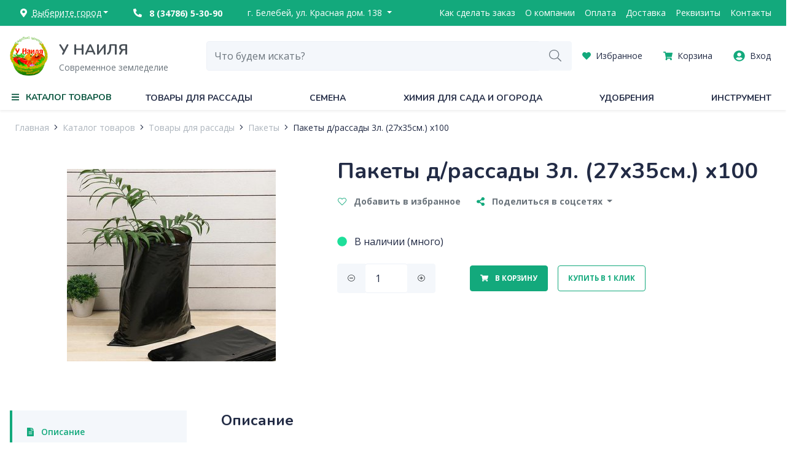

--- FILE ---
content_type: text/html; charset=utf-8
request_url: https://rustneil.ru/catalog/pakety/pakety-d-rassady-3l-27kh35sm-kh100__id6257
body_size: 60423
content:
<!DOCTYPE html><html lang="ru"><head>
  <meta charset="utf-8">
  <title>Купить Пакеты д/рассады 3л. (27х35см.) х100 от 18,0 руб с доставкой</title>
  <base href="/">
  <meta name="viewport" content="width=device-width, initial-scale=1">
  <meta name="yandex-verification" content="72ecd5207dd206ab">
  <meta name="zen-verification" content="LNsonhxRm4WBJUOyNXPB2mJTQSd1OwOTaFtWPrxlzavVyrnwbU5YTBF7dDMiqkoB">
  <link rel="icon" type="image/png" href="/assets/favicon.png">
  <link rel="preconnect" href="https://fonts.googleapis.com">
  <link rel="preconnect" href="https://fonts.gstatic.com" crossorigin="">
  <link href="https://fonts.googleapis.com/css2?family=Nunito:wght@400;700&amp;family=Open+Sans:wght@400;600;700&amp;display=swap" rel="stylesheet">
  <style type="text/css">
    .page-loading {
      position: fixed;
      top: 0;
      left: 0;
      right: 0;
      bottom: 0;
      display: flex;
      flex-direction: column;
      align-items: center;
      justify-content: center;
      background: #fff;
      color: #000;
      z-index: 1000;
    }

    .page-loading .logo {
      height: 100px;
    }

    .page-loading .loading-title {
      font-size: 0.875rem;
      color: #848E99;
    }

    .page-loading .filter {
      position: absolute;
      visibility: hidden;
    }

    .page-loading .dots {
      filter: url(#gooeyness);
      padding: 30px;
    }

    .page-loading .dot {
      background: #13a97c;
      border-radius: 50%;
      display: inline-block;
      margin-right: 20px;
      width: 30px;
      height: 30px;
    }

    .page-loading .dot:first-child {
      animation: FirstDot 3s infinite;
    }

    .page-loading .dot:nth-child(2) {
      animation: SecondDot 3s infinite;
    }

    .page-loading .dot:nth-child(3) {
      animation: ThirdDot 3s infinite;
    }

    .page-loading .dot:nth-child(4) {
      animation: FourthDot 3s infinite;
    }

    .page-loading .dot:nth-child(5) {
      animation: FifthDot 3s infinite;
    }

    @keyframes FirstDot {
      0% {
        transform: scale(1) translateX(0);
      }
      25% {
        transform: scale(1.5) translateX(0);
      }
      50% {
        transform: scale(1) translateX(0);
      }
      83% {
        transform: scale(1) translateX(240px);
      }
      100% {
        transform: scale(1) translateX(0);
      }
    }

    @keyframes SecondDot {
      0% {
        transform: translateX(0px);
      }
      27% {
        transform: translateX(-40px);
      }
      50% {
        transform: translateX(0px);
      }
      81% {
        transform: translateX(180px);
      }
      100% {
        transform: translateX(0);
      }
    }

    @keyframes ThirdDot {
      0% {
        transform: translateX(0px);
      }
      29% {
        transform: translateX(-100px);
      }
      50% {
        transform: translateX(0px);
      }
      79% {
        transform: translateX(120px);
      }
      100% {
        transform: translateX(0);
      }
    }

    @keyframes FourthDot {
      0% {
        transform: translateX(0px);
      }
      31% {
        transform: translateX(-160px);
      }
      50% {
        transform: translateX(0px);
      }
      77% {
        transform: translateX(60px);
      }
      100% {
        transform: translateX(0);
      }
    }

    @keyframes FifthDot {
      0% {
        transform: scale(1) translateX(0);
      }
      33% {
        transform: scale(1) translateX(-220px);
      }
      50% {
        transform: scale(1) translateX(0);
      }
      75% {
        transform: scale(1.5) translateX(0);
      }
      100% {
        transform: scale(1) translateX(0);
      }
    }
  </style>
  <link rel="manifest" href="/static/manifest.webmanifest">
  <meta name="theme-color" content="#ffffff">


<link rel="stylesheet" href="/static/styles.9239f52a84b997103b30.css"><style ng-transition="shop">.fs-lead-l[_ngcontent-sc186]{font-size:2.25rem;line-height:2.5rem}.fs-lead-m[_ngcontent-sc186]{font-size:1.5rem;line-height:2rem}.fs-lead-s[_ngcontent-sc186]{font-size:1.25rem;line-height:1.875rem}.fs-paragraph-m[_ngcontent-sc186]{font-size:1.125rem}.fs-paragraph-s[_ngcontent-sc186]{font-size:1rem}.fs-paragraph-xs[_ngcontent-sc186]{font-size:.875rem}.fs-paragraph-xxs[_ngcontent-sc186]{font-size:.75rem}.font-weight-medium[_ngcontent-sc186]{font-weight:600}.mainmenu-background[_ngcontent-sc186]{position:fixed;top:0;bottom:0;left:0;right:0;background-color:rgba(0,0,0,.5);z-index:5;visibility:hidden;opacity:0;-webkit-transition-duration:.2s;transition-duration:.2s}.mainmenu-background.shown[_ngcontent-sc186]{visibility:visible;opacity:1}.page[_ngcontent-sc186]{min-height:calc(100vh - 666px)}@media (max-width:767.98px){.page[_ngcontent-sc186]{padding-top:56px}}.header-address-background[_ngcontent-sc186]{position:fixed;top:0;bottom:0;left:0;right:0;background-color:rgba(0,0,0,.5);z-index:105;visibility:hidden;opacity:0;-webkit-transition-duration:.2s;transition-duration:.2s}.header-address-background.shown[_ngcontent-sc186]{visibility:visible;opacity:1}</style><style ng-transition="shop">.fs-lead-l[_ngcontent-sc166]{font-size:2.25rem;line-height:2.5rem}.fs-lead-m[_ngcontent-sc166]{font-size:1.5rem;line-height:2rem}.fs-lead-s[_ngcontent-sc166]{font-size:1.25rem;line-height:1.875rem}.fs-paragraph-m[_ngcontent-sc166]{font-size:1.125rem}.fs-paragraph-s[_ngcontent-sc166]{font-size:1rem}.fs-paragraph-xs[_ngcontent-sc166]{font-size:.875rem}.fs-paragraph-xxs[_ngcontent-sc166]{font-size:.75rem}.font-weight-medium[_ngcontent-sc166]{font-weight:600}[_nghost-sc166]{position:relative;z-index:110}.menu-item[_ngcontent-sc166]{display:block;line-height:40px;color:#fff}.menu-item[_ngcontent-sc166]:hover{color:#fff;text-decoration:underline}</style><style ng-transition="shop">.fs-lead-l[_ngcontent-sc173]{font-size:2.25rem;line-height:2.5rem}.fs-lead-m[_ngcontent-sc173]{font-size:1.5rem;line-height:2rem}.fs-lead-s[_ngcontent-sc173]{font-size:1.25rem;line-height:1.875rem}.fs-paragraph-m[_ngcontent-sc173]{font-size:1.125rem}.fs-paragraph-s[_ngcontent-sc173]{font-size:1rem}.fs-paragraph-xs[_ngcontent-sc173]{font-size:.875rem}.fs-paragraph-xxs[_ngcontent-sc173]{font-size:.75rem}.font-weight-medium[_ngcontent-sc173]{font-weight:600}[_nghost-sc173]{position:relative;z-index:100}@media (max-width:767.98px){[_nghost-sc173]{position:fixed;top:0;left:0;right:0}}@media (max-width:767.98px){.logo-col[_ngcontent-sc173]{position:absolute;left:0;right:0;top:8px;-webkit-box-pack:center;-ms-flex-pack:center;justify-content:center;text-align:center;z-index:10}}.logo[_ngcontent-sc173]{min-width:80px;position:relative}.logo[_ngcontent-sc173]   img[_ngcontent-sc173]{max-width:100%;max-height:64px}@media (max-width:767.98px){.logo[_ngcontent-sc173]   img[_ngcontent-sc173]{max-height:40px}}.logo-title[_ngcontent-sc173]{font-family:var(--font-family-header,"Nunito",serif);font-size:1.5rem;font-weight:700;color:#495057}.logo-slogan[_ngcontent-sc173]{font-size:.875rem;color:#6c757d}.btn-search-toggle[_ngcontent-sc173], .sandwitch[_ngcontent-sc173]{position:relative;z-index:11}.btn-search-toggle[_ngcontent-sc173]{border:none;background:transparent;color:#13a97c}</style><style ng-transition="shop">.fs-lead-l[_ngcontent-sc177]{font-size:2.25rem;line-height:2.5rem}.fs-lead-m[_ngcontent-sc177]{font-size:1.5rem;line-height:2rem}.fs-lead-s[_ngcontent-sc177]{font-size:1.25rem;line-height:1.875rem}.fs-paragraph-m[_ngcontent-sc177]{font-size:1.125rem}.fs-paragraph-s[_ngcontent-sc177]{font-size:1rem}.fs-paragraph-xs[_ngcontent-sc177]{font-size:.875rem}.fs-paragraph-xxs[_ngcontent-sc177]{font-size:.75rem}.font-weight-medium[_ngcontent-sc177]{font-weight:600}[_nghost-sc177]{background-color:#fff}.logo[_ngcontent-sc177]   img[_ngcontent-sc177]{height:48px}.menu-item[_ngcontent-sc177]{display:block;margin-bottom:16px;font-size:.875rem;color:#6c757d}@media (max-width:767.98px){.menu-item[_ngcontent-sc177]{padding:16px 0;border-bottom:1px solid hsla(0,0%,100%,.25);margin-bottom:0}.menu-item[_ngcontent-sc177]:last-child{border-bottom:none}}.bottom[_ngcontent-sc177]{background-color:#222b45}</style><style ng-transition="shop">.fs-lead-l[_ngcontent-sc178]{font-size:2.25rem;line-height:2.5rem}.fs-lead-m[_ngcontent-sc178]{font-size:1.5rem;line-height:2rem}.fs-lead-s[_ngcontent-sc178]{font-size:1.25rem;line-height:1.875rem}.fs-paragraph-m[_ngcontent-sc178]{font-size:1.125rem}.fs-paragraph-s[_ngcontent-sc178]{font-size:1rem}.fs-paragraph-xs[_ngcontent-sc178]{font-size:.875rem}.fs-paragraph-xxs[_ngcontent-sc178]{font-size:.75rem}.font-weight-medium[_ngcontent-sc178]{font-weight:600}.litebox[_ngcontent-sc178]{position:fixed;top:0;bottom:0;left:0;right:0;background:rgba(0,0,0,.75);z-index:1500;visibility:hidden;opacity:0;-webkit-transition-duration:.3s;transition-duration:.3s}.litebox.open[_ngcontent-sc178]{visibility:visible;opacity:1}.close[_ngcontent-sc178]{position:absolute;top:16px;right:16px;width:40px;height:40px;background:transparent;border:none;cursor:pointer;-webkit-transform:rotate(45deg);transform:rotate(45deg);z-index:10}.close[_ngcontent-sc178]:after{top:20px;left:0;right:0;border-top:2px solid #fff}.close[_ngcontent-sc178]:after, .close[_ngcontent-sc178]:before{content:" ";position:absolute;-webkit-transition-duration:.3s;transition-duration:.3s}.close[_ngcontent-sc178]:before{top:0;left:20px;bottom:0;border-left:2px solid #fff}.close[_ngcontent-sc178]:hover:after, .close[_ngcontent-sc178]:hover:before{border-color:#fff}.close[_ngcontent-sc178]:focus{outline:none}.content[_ngcontent-sc178]{position:absolute;top:20px;bottom:20px;left:20px;right:20px}.count[_ngcontent-sc178], .title[_ngcontent-sc178]{color:#fff}.image-view[_ngcontent-sc178]{max-width:100%;max-height:100%}.image-view[_ngcontent-sc178]   img[_ngcontent-sc178]{max-width:80vw;max-height:80vh}.image.loading[_ngcontent-sc178]{visibility:hidden}.arrow[_ngcontent-sc178]{position:absolute;top:calc(50% - 32px);width:64px;height:64px;display:-webkit-box;display:-ms-flexbox;display:flex;-webkit-box-align:center;-ms-flex-align:center;align-items:center;-webkit-box-pack:center;-ms-flex-pack:center;justify-content:center;color:#fff;font-size:3rem;background:transparent;border:none}.arrow-left[_ngcontent-sc178]{left:0}.arrow-right[_ngcontent-sc178]{right:0}.spinner[_ngcontent-sc178]{position:absolute;top:0;right:50px;left:50px;bottom:0}</style><style ng-transition="shop">.fs-lead-l[_ngcontent-sc179]{font-size:2.25rem;line-height:2.5rem}.fs-lead-m[_ngcontent-sc179]{font-size:1.5rem;line-height:2rem}.fs-lead-s[_ngcontent-sc179]{font-size:1.25rem;line-height:1.875rem}.fs-paragraph-m[_ngcontent-sc179]{font-size:1.125rem}.fs-paragraph-s[_ngcontent-sc179]{font-size:1rem}.fs-paragraph-xs[_ngcontent-sc179]{font-size:.875rem}.fs-paragraph-xxs[_ngcontent-sc179]{font-size:.75rem}.font-weight-medium[_ngcontent-sc179]{font-weight:600}.viewer[_ngcontent-sc179]{position:fixed;top:0;bottom:0;left:0;right:0;background:rgba(0,0,0,.75);z-index:1500}.close[_ngcontent-sc179]{position:absolute;top:16px;right:16px;width:40px;height:40px;background:transparent;border:none;cursor:pointer;-webkit-transform:rotate(45deg);transform:rotate(45deg);z-index:10}.close[_ngcontent-sc179]:after{top:20px;left:0;right:0;border-top:2px solid #fff}.close[_ngcontent-sc179]:after, .close[_ngcontent-sc179]:before{content:" ";position:absolute;-webkit-transition-duration:.3s;transition-duration:.3s}.close[_ngcontent-sc179]:before{top:0;left:20px;bottom:0;border-left:2px solid #fff}.close[_ngcontent-sc179]:hover:after, .close[_ngcontent-sc179]:hover:before{border-color:#fff}.close[_ngcontent-sc179]:focus{outline:none}.content[_ngcontent-sc179]{position:absolute;top:20px;bottom:20px;left:70px;right:70px}.frame[_ngcontent-sc179]{width:100%;height:100%}</style><style ng-transition="shop">.fs-lead-l[_ngcontent-sc180]{font-size:2.25rem;line-height:2.5rem}.fs-lead-m[_ngcontent-sc180]{font-size:1.5rem;line-height:2rem}.fs-lead-s[_ngcontent-sc180]{font-size:1.25rem;line-height:1.875rem}.fs-paragraph-m[_ngcontent-sc180]{font-size:1.125rem}.fs-paragraph-s[_ngcontent-sc180]{font-size:1rem}.fs-paragraph-xs[_ngcontent-sc180]{font-size:.875rem}.fs-paragraph-xxs[_ngcontent-sc180]{font-size:.75rem}.font-weight-medium[_ngcontent-sc180]{font-weight:600}[_nghost-sc180]{position:fixed;top:0;left:0;right:0;bottom:0;background:#fff;z-index:50;visibility:hidden;opacity:0;-webkit-transition-duration:.2s;transition-duration:.2s;padding-top:160px}.open[_nghost-sc180]{visibility:visible;opacity:1}[_nghost-sc180]  .dropdown-menu{right:0;margin:0;border-radius:0 0 .25rem .25rem;border:none;-webkit-box-shadow:0 3px 7px rgba(0,0,0,.2);box-shadow:0 3px 7px rgba(0,0,0,.2);padding:0}[_nghost-sc180]  .dropdown-item{padding:.5rem 1.5rem}.search-input[_ngcontent-sc180]{height:48px}.search-input[_ngcontent-sc180]:focus{-webkit-box-shadow:none;box-shadow:none}.search-input.open[_ngcontent-sc180]{border-bottom-left-radius:0}.search-input.open[_ngcontent-sc180] + *[_ngcontent-sc180] + .input-group-append[_ngcontent-sc180] > button[_ngcontent-sc180]{border-bottom-right-radius:0}.btn-submit[_ngcontent-sc180]{color:#6c757d;font-size:1.2rem}</style><style ng-transition="shop">.fs-lead-l[_ngcontent-sc181]{font-size:2.25rem;line-height:2.5rem}.fs-lead-m[_ngcontent-sc181]{font-size:1.5rem;line-height:2rem}.fs-lead-s[_ngcontent-sc181]{font-size:1.25rem;line-height:1.875rem}.fs-paragraph-m[_ngcontent-sc181]{font-size:1.125rem}.fs-paragraph-s[_ngcontent-sc181]{font-size:1rem}.fs-paragraph-xs[_ngcontent-sc181]{font-size:.875rem}.fs-paragraph-xxs[_ngcontent-sc181]{font-size:.75rem}.font-weight-medium[_ngcontent-sc181]{font-weight:600}[_nghost-sc181]{background:#fff;position:fixed;left:0;right:0;bottom:0;height:64px;z-index:100;border-top:1px solid #edf1f7}.btn-bottom[_ngcontent-sc181], [_nghost-sc181]{display:-webkit-box;display:-ms-flexbox;display:flex}.btn-bottom[_ngcontent-sc181]{padding:8px 0;min-width:25%;-webkit-box-orient:vertical;-webkit-box-direction:normal;-ms-flex-direction:column;flex-direction:column;-webkit-box-align:center;-ms-flex-align:center;align-items:center;font-size:.75rem;cursor:pointer}.btn-bottom__icon[_ngcontent-sc181]{font-size:1.2rem;color:#13a97c}.btn-bottom__title[_ngcontent-sc181]{color:#6c757d}</style><style ng-transition="shop">.fs-lead-l[_ngcontent-sc182]{font-size:2.25rem;line-height:2.5rem}.fs-lead-m[_ngcontent-sc182]{font-size:1.5rem;line-height:2rem}.fs-lead-s[_ngcontent-sc182]{font-size:1.25rem;line-height:1.875rem}.fs-paragraph-m[_ngcontent-sc182]{font-size:1.125rem}.fs-paragraph-s[_ngcontent-sc182]{font-size:1rem}.fs-paragraph-xs[_ngcontent-sc182]{font-size:.875rem}.fs-paragraph-xxs[_ngcontent-sc182]{font-size:.75rem}.font-weight-medium[_ngcontent-sc182]{font-weight:600}.bg[_ngcontent-sc182]{position:fixed;top:0;left:0;right:0;bottom:0;background:rgba(0,0,0,.3);z-index:40;visibility:hidden;opacity:0;-webkit-transition-duration:.2s;transition-duration:.2s}.bg.open[_ngcontent-sc182]{visibility:visible;opacity:1}.panel[_ngcontent-sc182]{position:fixed;top:56px;left:0;width:50%;bottom:0;background:#fff;-webkit-box-shadow:0 0 10px rgba(0,0,0,.2);box-shadow:0 0 10px rgba(0,0,0,.2);z-index:50;visibility:hidden;-webkit-transform:translate(-100%);transform:translate(-100%);-webkit-transition-duration:.2s;transition-duration:.2s;overflow-y:auto;overflow-x:hidden}@media (max-width:767.98px){.panel[_ngcontent-sc182]{width:100%}}.panel.open[_ngcontent-sc182]{visibility:visible;-webkit-transform:translate(0);transform:translate(0)}</style><style ng-transition="shop">.fs-lead-l[_ngcontent-sc183]{font-size:2.25rem;line-height:2.5rem}.fs-lead-m[_ngcontent-sc183]{font-size:1.5rem;line-height:2rem}.fs-lead-s[_ngcontent-sc183]{font-size:1.25rem;line-height:1.875rem}.fs-paragraph-m[_ngcontent-sc183]{font-size:1.125rem}.fs-paragraph-s[_ngcontent-sc183]{font-size:1rem}.fs-paragraph-xs[_ngcontent-sc183]{font-size:.875rem}.fs-paragraph-xxs[_ngcontent-sc183]{font-size:.75rem}.font-weight-medium[_ngcontent-sc183]{font-weight:600}[_nghost-sc183]{display:-webkit-box;display:-ms-flexbox;display:flex;-webkit-box-orient:vertical;-webkit-box-direction:normal;-ms-flex-direction:column;flex-direction:column;height:100%}.menu-item[_ngcontent-sc183]{color:#192037}.menu-link[_ngcontent-sc183]{color:#6c757d}.btn-callrequest[_ngcontent-sc183]{text-decoration:underline;-webkit-text-decoration-style:dashed;text-decoration-style:dashed;line-height:30px}.panel[_ngcontent-sc183]{margin-top:24px;padding:0 24px 24px;position:fixed;top:0;left:0;right:0;bottom:0;visibility:hidden;-webkit-transition-duration:.2s;transition-duration:.2s;-webkit-transform:translate(100%);transform:translate(100%);overflow-y:auto;overflow-x:hidden;background:#fff}.panel.active[_ngcontent-sc183]{visibility:visible;-webkit-transform:translate(0);transform:translate(0)}.panel_main[_ngcontent-sc183]{-webkit-transform:translate(-100%);transform:translate(-100%)}.caret[_ngcontent-sc183]{background:none;border:none;font-size:1.375rem}.header[_ngcontent-sc183]{margin-left:-24px;margin-right:-24px;padding-left:24px;padding-right:24px}.header[_ngcontent-sc183]   .caret[_ngcontent-sc183]{font-size:1rem}</style><style ng-transition="shop"></style><style ng-transition="shop">.fs-lead-l[_ngcontent-sc164]{font-size:2.25rem;line-height:2.5rem}.fs-lead-m[_ngcontent-sc164]{font-size:1.5rem;line-height:2rem}.fs-lead-s[_ngcontent-sc164]{font-size:1.25rem;line-height:1.875rem}.fs-paragraph-m[_ngcontent-sc164]{font-size:1.125rem}.fs-paragraph-s[_ngcontent-sc164]{font-size:1rem}.fs-paragraph-xs[_ngcontent-sc164]{font-size:.875rem}.fs-paragraph-xxs[_ngcontent-sc164]{font-size:.75rem}.font-weight-medium[_ngcontent-sc164]{font-weight:600}.title[_ngcontent-sc164]{text-decoration:underline;-webkit-text-decoration-style:dashed;text-decoration-style:dashed}.dropdown-menu[_ngcontent-sc164]{border:none;-webkit-box-shadow:0 3px 7px rgba(0,0,0,.15);box-shadow:0 3px 7px rgba(0,0,0,.15);width:600px;min-height:300px}.dropdown-menu[_ngcontent-sc164]:before{content:"";position:absolute;width:24px;height:24px;background:#fff;top:-12px;left:20px;-webkit-transform:rotate(45deg);transform:rotate(45deg)}.town-item[_ngcontent-sc164]{color:#222b45}.town-item[_ngcontent-sc164]:focus, .town-item[_ngcontent-sc164]:hover{color:#0e7b5a}.select-region[_ngcontent-sc164]  .dropdown-toggle{border-radius:.275rem 0 0 .275rem}.search-input[type=text][_ngcontent-sc164]{border-radius:0 .275rem .275rem 0}</style><style ng-transition="shop">.fs-lead-l[_ngcontent-sc165]{font-size:2.25rem;line-height:2.5rem}.fs-lead-m[_ngcontent-sc165]{font-size:1.5rem;line-height:2rem}.fs-lead-s[_ngcontent-sc165]{font-size:1.25rem;line-height:1.875rem}.fs-paragraph-m[_ngcontent-sc165]{font-size:1.125rem}.fs-paragraph-s[_ngcontent-sc165]{font-size:1rem}.fs-paragraph-xs[_ngcontent-sc165]{font-size:.875rem}.fs-paragraph-xxs[_ngcontent-sc165]{font-size:.75rem}.font-weight-medium[_ngcontent-sc165]{font-weight:600}.btn-link[_ngcontent-sc165]{color:#495057}.dropdown[_ngcontent-sc165]{position:static}.dropdown-menu[_ngcontent-sc165]{border:none;-webkit-box-shadow:0 3px 5px rgba(0,0,0,.1);box-shadow:0 3px 5px rgba(0,0,0,.1);left:0;right:0;height:400px;-webkit-transform:translateY(41px)!important;transform:translateY(41px)!important;border-radius:0 0 4px 4px;padding:0;overflow:hidden}.spinner[_ngcontent-sc165]{z-index:0}.frame[_ngcontent-sc165]{z-index:1;position:relative}</style><style ng-transition="shop">.fs-lead-l[_ngcontent-sc144]{font-size:2.25rem;line-height:2.5rem}.fs-lead-m[_ngcontent-sc144]{font-size:1.5rem;line-height:2rem}.fs-lead-s[_ngcontent-sc144]{font-size:1.25rem;line-height:1.875rem}.fs-paragraph-m[_ngcontent-sc144]{font-size:1.125rem}.fs-paragraph-s[_ngcontent-sc144]{font-size:1rem}.fs-paragraph-xs[_ngcontent-sc144]{font-size:.875rem}.fs-paragraph-xxs[_ngcontent-sc144]{font-size:.75rem}.font-weight-medium[_ngcontent-sc144]{font-weight:600}</style><style ng-transition="shop">.fs-lead-l[_ngcontent-sc144]{font-size:2.25rem;line-height:2.5rem}.fs-lead-m[_ngcontent-sc144]{font-size:1.5rem;line-height:2rem}.fs-lead-s[_ngcontent-sc144]{font-size:1.25rem;line-height:1.875rem}.fs-paragraph-m[_ngcontent-sc144]{font-size:1.125rem}.fs-paragraph-s[_ngcontent-sc144]{font-size:1rem}.fs-paragraph-xs[_ngcontent-sc144]{font-size:.875rem}.fs-paragraph-xxs[_ngcontent-sc144]{font-size:.75rem}.font-weight-medium[_ngcontent-sc144]{font-weight:600}.input-height[_nghost-sc144]   .btn-dropdown-toggle[_ngcontent-sc144]{line-height:62px}.input-height[_nghost-sc144]   .dropdown-menu[_ngcontent-sc144]{-webkit-transform:translateY(62px)!important;transform:translateY(62px)!important}.select-inline[_nghost-sc144]   .btn-dropdown-toggle[_ngcontent-sc144]{padding:8px;line-height:1.5em;border:none;color:#495057;background:transparent}.select-inline[_nghost-sc144]   .dropdown-menu[_ngcontent-sc144]{-webkit-transform:translateY(30px)!important;transform:translateY(30px)!important}.select-inline[_nghost-sc144]   .dropdown.show[_ngcontent-sc144]   .btn-dropdown-toggle[_ngcontent-sc144]{border:1px #edf1f7;border-style:solid solid none;background:#fff}.dropdown.show[_ngcontent-sc144]   .dropdown-toggle[_ngcontent-sc144]{z-index:11}.dropdown.show[_ngcontent-sc144]   .dropdown-menu[_ngcontent-sc144]{z-index:10}.dropdown-toggle[_ngcontent-sc144], .dropdown-toggle-group[_ngcontent-sc144]{display:-webkit-box;display:-ms-flexbox;display:flex}.dropdown-toggle[_ngcontent-sc144]{position:relative;background:#fff;cursor:pointer}.dropdown-toggle[_ngcontent-sc144]:after{display:none}.caption[_ngcontent-sc144]{-webkit-box-flex:1;-ms-flex-positive:1;flex-grow:1;text-align:left;max-width:calc(100% - 10px)}.dropdown-menu[_ngcontent-sc144]{margin:0;border-radius:0 0 4px 4px;-webkit-transform:translateY(47px)!important;transform:translateY(47px)!important;border-color:#edf1f7}.dropdown-item[_ngcontent-sc144]{cursor:pointer}.dropdown-item[_ngcontent-sc144], .empty[_ngcontent-sc144]{padding:8px 16px}.scroll[_ngcontent-sc144]{max-height:400px;overflow-y:auto}</style><style ng-transition="shop">.fs-lead-l[_ngcontent-sc144]{font-size:2.25rem;line-height:2.5rem}.fs-lead-m[_ngcontent-sc144]{font-size:1.5rem;line-height:2rem}.fs-lead-s[_ngcontent-sc144]{font-size:1.25rem;line-height:1.875rem}.fs-paragraph-m[_ngcontent-sc144]{font-size:1.125rem}.fs-paragraph-s[_ngcontent-sc144]{font-size:1rem}.fs-paragraph-xs[_ngcontent-sc144]{font-size:.875rem}.fs-paragraph-xxs[_ngcontent-sc144]{font-size:.75rem}.font-weight-medium[_ngcontent-sc144]{font-weight:600}.filter-form[_ngcontent-sc144]{padding:0 16px}</style><style ng-transition="shop">.fs-lead-l[_ngcontent-sc130]{font-size:2.25rem;line-height:2.5rem}.fs-lead-m[_ngcontent-sc130]{font-size:1.5rem;line-height:2rem}.fs-lead-s[_ngcontent-sc130]{font-size:1.25rem;line-height:1.875rem}.fs-paragraph-m[_ngcontent-sc130]{font-size:1.125rem}.fs-paragraph-s[_ngcontent-sc130]{font-size:1rem}.fs-paragraph-xs[_ngcontent-sc130]{font-size:.875rem}.fs-paragraph-xxs[_ngcontent-sc130]{font-size:.75rem}.font-weight-medium[_ngcontent-sc130]{font-weight:600}[_nghost-sc130]{position:relative;display:-webkit-box;display:-ms-flexbox;display:flex}[_nghost-sc130]     ckeditor .ck-content, [_nghost-sc130]     input[type=date], [_nghost-sc130]     input[type=email], [_nghost-sc130]     input[type=number], [_nghost-sc130]     input[type=password], [_nghost-sc130]     input[type=text], [_nghost-sc130]     input[type=time], [_nghost-sc130]     textarea{height:48px;padding:0 16px;display:block;text-align:left;white-space:nowrap;line-height:1.5;width:100%;color:#222b45;border:1px solid #f4f7fb;border-radius:4px;background:#f4f7fb}[_nghost-sc130]     ckeditor .ck-content:hover, [_nghost-sc130]     input[type=date]:hover, [_nghost-sc130]     input[type=email]:hover, [_nghost-sc130]     input[type=number]:hover, [_nghost-sc130]     input[type=password]:hover, [_nghost-sc130]     input[type=text]:hover, [_nghost-sc130]     input[type=time]:hover, [_nghost-sc130]     textarea:hover{border-color:#b8c8df}[_nghost-sc130]     ckeditor .ck-content:focus, [_nghost-sc130]     input[type=date]:focus, [_nghost-sc130]     input[type=email]:focus, [_nghost-sc130]     input[type=number]:focus, [_nghost-sc130]     input[type=password]:focus, [_nghost-sc130]     input[type=text]:focus, [_nghost-sc130]     input[type=time]:focus, [_nghost-sc130]     textarea:focus{border-color:#0b95fa;background:#fff}[_nghost-sc130]     ckeditor .ck-content:disabled, [_nghost-sc130]     input[type=date]:disabled, [_nghost-sc130]     input[type=email]:disabled, [_nghost-sc130]     input[type=number]:disabled, [_nghost-sc130]     input[type=password]:disabled, [_nghost-sc130]     input[type=text]:disabled, [_nghost-sc130]     input[type=time]:disabled, [_nghost-sc130]     textarea:disabled{background:#c5cedf;border-color:#edf1f7}.has-label[_nghost-sc130]{-webkit-box-orient:vertical;-webkit-box-direction:reverse;-ms-flex-direction:column-reverse;flex-direction:column-reverse}.has-label[_nghost-sc130]     ckeditor .ck-content, .has-label[_nghost-sc130]     input[type=date], .has-label[_nghost-sc130]     input[type=email], .has-label[_nghost-sc130]     input[type=number], .has-label[_nghost-sc130]     input[type=password], .has-label[_nghost-sc130]     input[type=text], .has-label[_nghost-sc130]     input[type=time], .has-label[_nghost-sc130]     textarea{padding-top:1.125rem;height:64px}.validation[_nghost-sc130]     ckeditor .ck-content.ng-valid.ng-dirty, .validation[_nghost-sc130]     input[type=date].ng-valid.ng-dirty, .validation[_nghost-sc130]     input[type=email].ng-valid.ng-dirty, .validation[_nghost-sc130]     input[type=number].ng-valid.ng-dirty, .validation[_nghost-sc130]     input[type=password].ng-valid.ng-dirty, .validation[_nghost-sc130]     input[type=text].ng-valid.ng-dirty, .validation[_nghost-sc130]     input[type=time].ng-valid.ng-dirty, .validation[_nghost-sc130]     textarea.ng-valid.ng-dirty{border-color:#1edf9a;background:#fff}.validation[_nghost-sc130]     ckeditor .ck-content.ng-valid.ng-dirty+*+.success-icon, .validation[_nghost-sc130]     input[type=date].ng-valid.ng-dirty+*+.success-icon, .validation[_nghost-sc130]     input[type=email].ng-valid.ng-dirty+*+.success-icon, .validation[_nghost-sc130]     input[type=number].ng-valid.ng-dirty+*+.success-icon, .validation[_nghost-sc130]     input[type=password].ng-valid.ng-dirty+*+.success-icon, .validation[_nghost-sc130]     input[type=text].ng-valid.ng-dirty+*+.success-icon, .validation[_nghost-sc130]     input[type=time].ng-valid.ng-dirty+*+.success-icon, .validation[_nghost-sc130]     textarea.ng-valid.ng-dirty+*+.success-icon{visibility:visible;opacity:1}.validation[_nghost-sc130]     ckeditor .ck-content.ng-invalid.ng-dirty, .validation[_nghost-sc130]     input[type=date].ng-invalid.ng-dirty, .validation[_nghost-sc130]     input[type=email].ng-invalid.ng-dirty, .validation[_nghost-sc130]     input[type=number].ng-invalid.ng-dirty, .validation[_nghost-sc130]     input[type=password].ng-invalid.ng-dirty, .validation[_nghost-sc130]     input[type=text].ng-invalid.ng-dirty, .validation[_nghost-sc130]     input[type=time].ng-invalid.ng-dirty, .validation[_nghost-sc130]     textarea.ng-invalid.ng-dirty{border-color:#fe4071;background:#fff}[_nghost-sc130]     ckeditor .ck-content, [_nghost-sc130]     textarea{padding-top:24px;height:auto!important;white-space:normal}[_nghost-sc130]     ckeditor{padding:0}[_nghost-sc130]     ckeditor>.ck-content{background:#f4f7fb;border:1px solid #f4f7fb;border-radius:4px;padding:1.125rem 16px 0}[_nghost-sc130]     ckeditor>.ck-content:hover{border-color:#b8c8df}[_nghost-sc130]     ckeditor>.ck-content:focus{border-color:#0b95fa;background:#fff}[_nghost-sc130]     ckeditor>.ck-content:disabled{background:#c5cedf;border-color:#edf1f7}.white[_nghost-sc130]     ckeditor, .white[_nghost-sc130]     input[type=date], .white[_nghost-sc130]     input[type=email], .white[_nghost-sc130]     input[type=number], .white[_nghost-sc130]     input[type=password], .white[_nghost-sc130]     input[type=text], .white[_nghost-sc130]     input[type=time], .white[_nghost-sc130]     textarea{background:#fff;border-color:#edf1f7}.white[_nghost-sc130]     ckeditor:hover, .white[_nghost-sc130]     input[type=date]:hover, .white[_nghost-sc130]     input[type=email]:hover, .white[_nghost-sc130]     input[type=number]:hover, .white[_nghost-sc130]     input[type=password]:hover, .white[_nghost-sc130]     input[type=text]:hover, .white[_nghost-sc130]     input[type=time]:hover, .white[_nghost-sc130]     textarea:hover{border-color:#b8c8df}.white[_nghost-sc130]     ckeditor:focus, .white[_nghost-sc130]     input[type=date]:focus, .white[_nghost-sc130]     input[type=email]:focus, .white[_nghost-sc130]     input[type=number]:focus, .white[_nghost-sc130]     input[type=password]:focus, .white[_nghost-sc130]     input[type=text]:focus, .white[_nghost-sc130]     input[type=time]:focus, .white[_nghost-sc130]     textarea:focus{border-color:#0b95fa}.white[_nghost-sc130]     ckeditor:disabled, .white[_nghost-sc130]     input[type=date]:disabled, .white[_nghost-sc130]     input[type=email]:disabled, .white[_nghost-sc130]     input[type=number]:disabled, .white[_nghost-sc130]     input[type=password]:disabled, .white[_nghost-sc130]     input[type=text]:disabled, .white[_nghost-sc130]     input[type=time]:disabled, .white[_nghost-sc130]     textarea:disabled{background:#c5cedf;border-color:#edf1f7}.white.validation[_nghost-sc130]     ckeditor.ng-valid.ng-dirty, .white.validation[_nghost-sc130]     input[type=date].ng-valid.ng-dirty, .white.validation[_nghost-sc130]     input[type=email].ng-valid.ng-dirty, .white.validation[_nghost-sc130]     input[type=number].ng-valid.ng-dirty, .white.validation[_nghost-sc130]     input[type=password].ng-valid.ng-dirty, .white.validation[_nghost-sc130]     input[type=text].ng-valid.ng-dirty, .white.validation[_nghost-sc130]     input[type=time].ng-valid.ng-dirty, .white.validation[_nghost-sc130]     textarea.ng-valid.ng-dirty{border-color:#1edf9a;background:#fff}.white.validation[_nghost-sc130]     ckeditor.ng-valid.ng-dirty+*+.success-icon, .white.validation[_nghost-sc130]     input[type=date].ng-valid.ng-dirty+*+.success-icon, .white.validation[_nghost-sc130]     input[type=email].ng-valid.ng-dirty+*+.success-icon, .white.validation[_nghost-sc130]     input[type=number].ng-valid.ng-dirty+*+.success-icon, .white.validation[_nghost-sc130]     input[type=password].ng-valid.ng-dirty+*+.success-icon, .white.validation[_nghost-sc130]     input[type=text].ng-valid.ng-dirty+*+.success-icon, .white.validation[_nghost-sc130]     input[type=time].ng-valid.ng-dirty+*+.success-icon, .white.validation[_nghost-sc130]     textarea.ng-valid.ng-dirty+*+.success-icon{visibility:visible;opacity:1}.white.validation[_nghost-sc130]     ckeditor.ng-invalid.ng-dirty, .white.validation[_nghost-sc130]     input[type=date].ng-invalid.ng-dirty, .white.validation[_nghost-sc130]     input[type=email].ng-invalid.ng-dirty, .white.validation[_nghost-sc130]     input[type=number].ng-invalid.ng-dirty, .white.validation[_nghost-sc130]     input[type=password].ng-invalid.ng-dirty, .white.validation[_nghost-sc130]     input[type=text].ng-invalid.ng-dirty, .white.validation[_nghost-sc130]     input[type=time].ng-invalid.ng-dirty, .white.validation[_nghost-sc130]     textarea.ng-invalid.ng-dirty{border-color:#fe4071;background:#fff}[_nghost-sc130]     textarea{height:auto;white-space:normal}[_nghost-sc130]     label{position:absolute;top:50%;left:16px;z-index:1;color:#848e99;-webkit-transform:translateY(-50%);transform:translateY(-50%);-webkit-transition-duration:.2s;transition-duration:.2s;-ms-touch-action:manipulation;touch-action:manipulation;cursor:inherit;pointer-events:none}[_nghost-sc130]     [uihtmlinput]+label, [_nghost-sc130]     textarea+label{top:30px}[_nghost-sc130]     .ng-dirty[uihtmlinput]+label, [_nghost-sc130]     input.ng-dirty+label, [_nghost-sc130]     input.ng-touched+label, [_nghost-sc130]     input:focus+label, [_nghost-sc130]     input[type=date]+label, [_nghost-sc130]     input[type=time]+label, [_nghost-sc130]     textarea.ng-dirty+label{font-size:.875rem;top:1rem;pointer-events:auto}.help-icon[_ngcontent-sc130]{font-size:1.125rem;color:#848e99;position:absolute;top:calc(50% - 1rem);right:16px;cursor:pointer}.help-icon[_ngcontent-sc130]:hover{color:#13a97c}.success-icon[_ngcontent-sc130]{font-size:1.125rem;color:#1edf9a;position:absolute;top:calc(50% - 1rem);right:16px;visibility:hidden;opacity:0;-webkit-transition-duration:.3s;transition-duration:.3s}</style><style ng-transition="shop">.fs-lead-l[_ngcontent-sc147]{font-size:2.25rem;line-height:2.5rem}.fs-lead-m[_ngcontent-sc147]{font-size:1.5rem;line-height:2rem}.fs-lead-s[_ngcontent-sc147]{font-size:1.25rem;line-height:1.875rem}.fs-paragraph-m[_ngcontent-sc147]{font-size:1.125rem}.fs-paragraph-s[_ngcontent-sc147]{font-size:1rem}.fs-paragraph-xs[_ngcontent-sc147]{font-size:.875rem}.fs-paragraph-xxs[_ngcontent-sc147]{font-size:.75rem}.font-weight-medium[_ngcontent-sc147]{font-weight:600}[_nghost-sc147]{position:absolute;top:0;left:0;right:0;bottom:0;z-index:10;background:hsla(0,0%,100%,.6);visibility:hidden;opacity:0;display:-webkit-box;display:-ms-flexbox;display:flex;-webkit-box-align:center;-ms-flex-align:center;align-items:center;-webkit-box-pack:center;-ms-flex-pack:center;justify-content:center}.visible[_nghost-sc147]{visibility:visible;opacity:1}.dark[_nghost-sc147], .transparent[_nghost-sc147]{background:transparent}.dark[_nghost-sc147]   .loader[_ngcontent-sc147]{border:.2rem solid hsla(0,0%,100%,.5);border-left-color:hsla(0,0%,100%,.1)}.loader[_ngcontent-sc147]{border-radius:50%;margin:60px auto;font-size:10px;position:relative;text-indent:-9999em;border:.2rem solid rgba(19,169,124,.5);border-left-color:rgba(19,169,124,.1);-webkit-transform:translateZ(0);transform:translateZ(0);-webkit-animation:load8 1.1s linear infinite;animation:load8 1.1s linear infinite}.loader[_ngcontent-sc147], .loader[_ngcontent-sc147]:after{width:10em;height:10em}.loader[_ngcontent-sc147]:after{border-radius:50%}@-webkit-keyframes load8{0%{-webkit-transform:rotate(0deg);transform:rotate(0deg)}to{-webkit-transform:rotate(1turn);transform:rotate(1turn)}}@keyframes load8{0%{-webkit-transform:rotate(0deg);transform:rotate(0deg)}to{-webkit-transform:rotate(1turn);transform:rotate(1turn)}}</style><style ng-transition="shop">.fs-lead-l[_ngcontent-sc167]{font-size:2.25rem;line-height:2.5rem}.fs-lead-m[_ngcontent-sc167]{font-size:1.5rem;line-height:2rem}.fs-lead-s[_ngcontent-sc167]{font-size:1.25rem;line-height:1.875rem}.fs-paragraph-m[_ngcontent-sc167]{font-size:1.125rem}.fs-paragraph-s[_ngcontent-sc167]{font-size:1rem}.fs-paragraph-xs[_ngcontent-sc167]{font-size:.875rem}.fs-paragraph-xxs[_ngcontent-sc167]{font-size:.75rem}.font-weight-medium[_ngcontent-sc167]{font-weight:600}[_nghost-sc167]{height:40px;width:46px;position:relative;cursor:pointer}.white[_nghost-sc167]   .sandwitch[_ngcontent-sc167]   .line1[_ngcontent-sc167], .white[_nghost-sc167]   .sandwitch[_ngcontent-sc167]   .line2[_ngcontent-sc167], .white[_nghost-sc167]   .sandwitch[_ngcontent-sc167]   .line3[_ngcontent-sc167]{background:#fff}.white[_nghost-sc167]   .title[_ngcontent-sc167]{color:#fff}.sandwitch[_ngcontent-sc167]{background:#fff;border:none;border-radius:100%;padding:8px;height:40px;width:40px}.sandwitch[_ngcontent-sc167]:focus{outline:none}.sandwitch[_ngcontent-sc167]   .line1[_ngcontent-sc167]{top:10px}.sandwitch[_ngcontent-sc167]   .line1[_ngcontent-sc167], .sandwitch[_ngcontent-sc167]   .line2[_ngcontent-sc167]{position:absolute;content:" ";left:10px;width:20px;background:#13a97c;border-radius:2px;height:3px;-webkit-transition-duration:.5s;transition-duration:.5s}.sandwitch[_ngcontent-sc167]   .line2[_ngcontent-sc167]{top:18px}.sandwitch[_ngcontent-sc167]   .line3[_ngcontent-sc167]{position:absolute;content:" ";top:26px;left:10px;width:20px;background:#13a97c;border-radius:2px;height:3px;-webkit-transition-duration:.5s;transition-duration:.5s}.sandwitch.open[_ngcontent-sc167]   .line1[_ngcontent-sc167]{-webkit-transform:translateY(8px) rotate(135deg);transform:translateY(8px) rotate(135deg)}.sandwitch.open[_ngcontent-sc167]   .line2[_ngcontent-sc167]{opacity:0}.sandwitch.open[_ngcontent-sc167]   .line3[_ngcontent-sc167]{-webkit-transform:translateY(-8px) rotate(-135deg);transform:translateY(-8px) rotate(-135deg)}</style><style ng-transition="shop">.fs-lead-l[_ngcontent-sc168]{font-size:2.25rem;line-height:2.5rem}.fs-lead-m[_ngcontent-sc168]{font-size:1.5rem;line-height:2rem}.fs-lead-s[_ngcontent-sc168]{font-size:1.25rem;line-height:1.875rem}.fs-paragraph-m[_ngcontent-sc168]{font-size:1.125rem}.fs-paragraph-s[_ngcontent-sc168]{font-size:1rem}.fs-paragraph-xs[_ngcontent-sc168]{font-size:.875rem}.fs-paragraph-xxs[_ngcontent-sc168]{font-size:.75rem}.font-weight-medium[_ngcontent-sc168]{font-weight:600}[_nghost-sc168]  .dropdown-menu{right:0;margin:0;border-radius:0 0 .25rem .25rem;border:none;-webkit-box-shadow:0 3px 7px rgba(0,0,0,.2);box-shadow:0 3px 7px rgba(0,0,0,.2);padding:0}[_nghost-sc168]  .dropdown-item{padding:.5rem 1.5rem}.search-input[_ngcontent-sc168]{height:48px}.search-input[_ngcontent-sc168]:focus{-webkit-box-shadow:none;box-shadow:none}.search-input.open[_ngcontent-sc168]{border-bottom-left-radius:0}.search-input.open[_ngcontent-sc168] + *[_ngcontent-sc168] + .input-group-append[_ngcontent-sc168] > button[_ngcontent-sc168]{border-bottom-right-radius:0}.btn-submit[_ngcontent-sc168]{color:#6c757d;font-size:1.2rem}</style><style ng-transition="shop">.fs-lead-l[_ngcontent-sc169]{font-size:2.25rem;line-height:2.5rem}.fs-lead-m[_ngcontent-sc169]{font-size:1.5rem;line-height:2rem}.fs-lead-s[_ngcontent-sc169]{font-size:1.25rem;line-height:1.875rem}.fs-paragraph-m[_ngcontent-sc169]{font-size:1.125rem}.fs-paragraph-s[_ngcontent-sc169]{font-size:1rem}.fs-paragraph-xs[_ngcontent-sc169]{font-size:.875rem}.fs-paragraph-xxs[_ngcontent-sc169]{font-size:.75rem}.font-weight-medium[_ngcontent-sc169]{font-weight:600}[_nghost-sc169]{position:relative}.counter[_ngcontent-sc169]{position:absolute;top:4px;left:24px;background:#ffd98f;color:#222b45}</style><style ng-transition="shop">.fs-lead-l[_ngcontent-sc170]{font-size:2.25rem;line-height:2.5rem}.fs-lead-m[_ngcontent-sc170]{font-size:1.5rem;line-height:2rem}.fs-lead-s[_ngcontent-sc170]{font-size:1.25rem;line-height:1.875rem}.fs-paragraph-m[_ngcontent-sc170]{font-size:1.125rem}.fs-paragraph-s[_ngcontent-sc170]{font-size:1rem}.fs-paragraph-xs[_ngcontent-sc170]{font-size:.875rem}.fs-paragraph-xxs[_ngcontent-sc170]{font-size:.75rem}.font-weight-medium[_ngcontent-sc170]{font-weight:600}[_nghost-sc170]{position:relative}.counter[_ngcontent-sc170]{position:absolute;top:4px;left:24px;background:#ffd98f;color:#222b45}</style><style ng-transition="shop">.fs-lead-l[_ngcontent-sc172]{font-size:2.25rem;line-height:2.5rem}.fs-lead-m[_ngcontent-sc172]{font-size:1.5rem;line-height:2rem}.fs-lead-s[_ngcontent-sc172]{font-size:1.25rem;line-height:1.875rem}.fs-paragraph-m[_ngcontent-sc172]{font-size:1.125rem}.fs-paragraph-s[_ngcontent-sc172]{font-size:1rem}.fs-paragraph-xs[_ngcontent-sc172]{font-size:.875rem}.fs-paragraph-xxs[_ngcontent-sc172]{font-size:.75rem}.font-weight-medium[_ngcontent-sc172]{font-weight:600}[_nghost-sc172]{position:relative;background:#fff}.fixed[_nghost-sc172]{position:fixed;top:0;left:0;right:0;-webkit-box-shadow:0 0 10px rgba(0,0,0,.15);box-shadow:0 0 10px rgba(0,0,0,.15)}.btn.btn-catalog[_ngcontent-sc172]{border-radius:0;border-radius:.275rem 0 0 0;width:100%;color:#025039;border:none;font-weight:700}.btn.btn-catalog[_ngcontent-sc172]:hover{background:transparent}.btn.btn-catalog[_ngcontent-sc172]:after{display:none}.btn-catalog[_ngcontent-sc172]{font-family:var(--font-family-header,"Nunito",serif)}.btn-catalog__icon[_ngcontent-sc172]{width:24px}.dropdown-menu[_ngcontent-sc172]{top:0;left:0;right:0;padding:0;border:none;-webkit-box-shadow:0 2px 10px rgba(0,0,0,.1);box-shadow:0 2px 10px rgba(0,0,0,.1);display:block;visibility:hidden;-webkit-transition-duration:.3s;transition-duration:.3s;opacity:0;-webkit-transform:translateY(-100px) scaleY(.9)!important;transform:translateY(-100px) scaleY(.9)!important;pointer-events:none;margin:0;border-radius:0 0 4px 4px;position:absolute!important;z-index:-1}.dropdown-menu.show[_ngcontent-sc172]{-webkit-transform:translateY(40px) scale(1)!important;transform:translateY(40px) scale(1)!important;display:block;visibility:visible;opacity:1;pointer-events:auto}.group-item[_ngcontent-sc172]{color:#222b45;border-bottom:1px solid #edf1f7}.group-item[_ngcontent-sc172]:last-child{border-bottom:none}.group-item.active[_ngcontent-sc172], .group-item[_ngcontent-sc172]:hover{color:#13a97c}.group-item.active[_ngcontent-sc172]   .group-active-icon[_ngcontent-sc172]{visibility:visible}.group-active-icon[_ngcontent-sc172]{visibility:hidden;font-size:1.1rem}.menu-item[_ngcontent-sc172]{font-family:var(--font-family-header,"Nunito",serif);color:#222b45}.menu-item[_ngcontent-sc172]:focus, .menu-item[_ngcontent-sc172]:hover{color:#0e7b5a}.group-title[_ngcontent-sc172]{color:#222b45}.group-title[_ngcontent-sc172]:focus, .group-title[_ngcontent-sc172]:hover{color:#0e7b5a}.btn-brend[_ngcontent-sc172], .btn-sale[_ngcontent-sc172]{border-left:1px solid hsla(0,0%,100%,.5)}.btn-other-toggle[_ngcontent-sc172]:after{display:none}.other-menu[_ngcontent-sc172]{left:auto!important;right:0}.menuitem-l1[_ngcontent-sc172]{white-space:nowrap;font-family:var(--font-family-header,"Nunito",serif)}@media (max-width:991.98px){.menuitem-l1[_ngcontent-sc172]:nth-child(6), .menuitem-l1[_ngcontent-sc172]:nth-child(7), .menuitem-l1[_ngcontent-sc172]:nth-child(8), .menuitem-l1[_ngcontent-sc172]:nth-child(9){display:none}}</style><style ng-transition="shop">.fs-lead-l[_ngcontent-sc265]{font-size:2.25rem;line-height:2.5rem}.fs-lead-m[_ngcontent-sc265]{font-size:1.5rem;line-height:2rem}.fs-lead-s[_ngcontent-sc265]{font-size:1.25rem;line-height:1.875rem}.fs-paragraph-m[_ngcontent-sc265]{font-size:1.125rem}.fs-paragraph-s[_ngcontent-sc265]{font-size:1rem}.fs-paragraph-xs[_ngcontent-sc265]{font-size:.875rem}.fs-paragraph-xxs[_ngcontent-sc265]{font-size:.75rem}.font-weight-medium[_ngcontent-sc265]{font-weight:600}.image[_ngcontent-sc265]{min-height:300px;font-size:3rem;position:relative}.image[_ngcontent-sc265]   img[_ngcontent-sc265]{max-width:100%;max-height:400px}.image-item[_ngcontent-sc265]{width:80px;height:80px;overflow:hidden;position:relative}.image-item[_ngcontent-sc265]   img[_ngcontent-sc265]{max-width:100%;max-height:100%}.property-name[_ngcontent-sc265]{width:30%}@media (max-width:991.98px){.property-name[_ngcontent-sc265]{width:50%}}.property-value[_ngcontent-sc265]{width:70%}@media (max-width:991.98px){.property-value[_ngcontent-sc265]{width:50%}}.property-delimiter[_ngcontent-sc265]{border-bottom:1px dotted #222b45}.dummy[_ngcontent-sc265]{height:250px}.more-props[_ngcontent-sc265]{text-decoration:underline;-webkit-text-decoration-style:dashed;text-decoration-style:dashed}.mod[_ngcontent-sc265], .offeritem[_ngcontent-sc265]{border:1px solid #edf1f7;cursor:pointer;margin-right:-1px;z-index:0;position:relative}.mod[_ngcontent-sc265]:hover, .offeritem[_ngcontent-sc265]:hover{border-color:#13a97c;z-index:1;color:#13a97c}.mod.active[_ngcontent-sc265], .offeritem.active[_ngcontent-sc265]{background:#13a97c;color:#fff;border-color:#13a97c}.mod-discount[_ngcontent-sc265], .offeritem-discount[_ngcontent-sc265]{position:absolute;top:-8px;right:0;background:#ffd98f;padding:2px 8px;border-radius:4px;font-weight:700;font-size:.75rem;color:#222b45;z-index:10}.count-updown[_ngcontent-sc265]{width:200px}.discount[_ngcontent-sc265]{background:#ffd98f;padding:2px 8px;border-radius:4px;font-weight:700;font-size:.875rem}.discount-old[_ngcontent-sc265]{font-size:.875rem;color:#adb5bd;text-decoration:line-through;margin-right:32px}.brend[_ngcontent-sc265]   img[_ngcontent-sc265]{max-width:150px;max-height:50px}.delivery-item-col1[_ngcontent-sc265]{max-width:400px}@media (max-width:575.98px){.buy-buttons[_ngcontent-sc265]{width:100%}}@media (max-width:575.98px){.btn-basket[_ngcontent-sc265], .btn-buy[_ngcontent-sc265]{display:block;width:100%}}.btn-sub-action[_ngcontent-sc265]{color:#6c757d;font-size:.875rem}.social-buttons__dropdown[_ngcontent-sc265]{border:none;padding:16px;-webkit-box-shadow:0 3px 5px rgba(0,0,0,.1);box-shadow:0 3px 5px rgba(0,0,0,.1)}</style><meta property="og:title" content="Купить Пакеты д/рассады 3л. (27х35см.) х100 от 18,0 руб с доставкой"><meta name="description" content="В нашем магазине вы можете купить Пакеты д/рассады 3л. (27х35см.) х100 по доступной цене с доставкой"><meta property="og:description" content="В нашем магазине вы можете купить Пакеты д/рассады 3л. (27х35см.) х100 по доступной цене с доставкой"><style ng-transition="shop">.fs-lead-l[_ngcontent-sc199]{font-size:2.25rem;line-height:2.5rem}.fs-lead-m[_ngcontent-sc199]{font-size:1.5rem;line-height:2rem}.fs-lead-s[_ngcontent-sc199]{font-size:1.25rem;line-height:1.875rem}.fs-paragraph-m[_ngcontent-sc199]{font-size:1.125rem}.fs-paragraph-s[_ngcontent-sc199]{font-size:1rem}.fs-paragraph-xs[_ngcontent-sc199]{font-size:.875rem}.fs-paragraph-xxs[_ngcontent-sc199]{font-size:.75rem}.font-weight-medium[_ngcontent-sc199]{font-weight:600}@media (max-width:1199.98px){[_nghost-sc199]{margin-top:16px}}@media (max-width:767.98px){[_nghost-sc199]{display:none}}.breadcrumb[_ngcontent-sc199]{background:transparent;padding:0;margin:0 0 16px}.breadcrumb-item[_ngcontent-sc199] > a[_ngcontent-sc199]{color:#adb5bd;font-size:.875rem}.breadcrumb-item[_ngcontent-sc199]:last-child > a[_ngcontent-sc199]{color:#222b45}.breadcrumb-separator[_ngcontent-sc199]{color:#222b45;padding:0 8px}</style><style ng-transition="shop">.fs-lead-l[_ngcontent-sc262]{font-size:2.25rem;line-height:2.5rem}.fs-lead-m[_ngcontent-sc262]{font-size:1.5rem;line-height:2rem}.fs-lead-s[_ngcontent-sc262]{font-size:1.25rem;line-height:1.875rem}.fs-paragraph-m[_ngcontent-sc262]{font-size:1.125rem}.fs-paragraph-s[_ngcontent-sc262]{font-size:1rem}.fs-paragraph-xs[_ngcontent-sc262]{font-size:.875rem}.fs-paragraph-xxs[_ngcontent-sc262]{font-size:.75rem}.font-weight-medium[_ngcontent-sc262]{font-weight:600}.panel[_ngcontent-sc262]{background:-webkit-gradient(linear,left top,right top,from(rgba(255,217,143,.5)),to(rgba(255,217,143,.3)));background:linear-gradient(90deg,rgba(255,217,143,.5),rgba(255,217,143,.3));position:relative;overflow:hidden;border-radius:1rem}.panel[_ngcontent-sc262]:before{content:"";position:absolute;top:0;left:50%;right:0;bottom:0}@media (max-width:991.98px){.panel[_ngcontent-sc262]:before{left:50%;right:-50%}}@media (max-width:575.98px){.panel[_ngcontent-sc262]:before{display:none}}.title[_ngcontent-sc262]{font-family:var(--font-family-header,"Nunito",serif)}.form[_ngcontent-sc262]{max-width:500px}</style><style ng-transition="shop">.fs-lead-l[_ngcontent-sc264]{font-size:2.25rem;line-height:2.5rem}.fs-lead-m[_ngcontent-sc264]{font-size:1.5rem;line-height:2rem}.fs-lead-s[_ngcontent-sc264]{font-size:1.25rem;line-height:1.875rem}.fs-paragraph-m[_ngcontent-sc264]{font-size:1.125rem}.fs-paragraph-s[_ngcontent-sc264]{font-size:1rem}.fs-paragraph-xs[_ngcontent-sc264]{font-size:.875rem}.fs-paragraph-xxs[_ngcontent-sc264]{font-size:.75rem}.font-weight-medium[_ngcontent-sc264]{font-weight:600}@media (max-width:991.98px){.tab-link-v[_ngcontent-sc264]{border-top:1px solid #edf1f7}.tab-link-v.active[_ngcontent-sc264]{border-top:none}}</style><style ng-transition="shop">.fs-lead-l[_ngcontent-sc266]{font-size:2.25rem;line-height:2.5rem}.fs-lead-m[_ngcontent-sc266]{font-size:1.5rem;line-height:2rem}.fs-lead-s[_ngcontent-sc266]{font-size:1.25rem;line-height:1.875rem}.fs-paragraph-m[_ngcontent-sc266]{font-size:1.125rem}.fs-paragraph-s[_ngcontent-sc266]{font-size:1rem}.fs-paragraph-xs[_ngcontent-sc266]{font-size:.875rem}.fs-paragraph-xxs[_ngcontent-sc266]{font-size:.75rem}.font-weight-medium[_ngcontent-sc266]{font-weight:600}.property-name[_ngcontent-sc266]{width:30%}@media (max-width:991.98px){.property-name[_ngcontent-sc266]{width:50%}}.property-value[_ngcontent-sc266]{width:70%}@media (max-width:991.98px){.property-value[_ngcontent-sc266]{width:50%}}.property-delimiter[_ngcontent-sc266]{border-bottom:1px dotted #222b45}</style><meta property="og:url" content="https://rustneil.ru/catalog/pakety/pakety-d-rassady-3l-27kh35sm-kh100__id6257"><style ng-transition="shop">[_nghost-sc241]{--sb-margin:0.3125em;display:inherit}</style><style ng-transition="shop">.input[_ngcontent-sc213]{width:70px}input[_ngcontent-sc213]{-webkit-appearance:none;-moz-appearance:textfield}</style><style ng-transition="shop">[_nghost-sc240]{--sb-margin:0.3125em}</style><style ng-transition="shop">.fs-lead-l[_ngcontent-sc234]{font-size:2.25rem;line-height:2.5rem}.fs-lead-m[_ngcontent-sc234]{font-size:1.5rem;line-height:2rem}.fs-lead-s[_ngcontent-sc234]{font-size:1.25rem;line-height:1.875rem}.fs-paragraph-m[_ngcontent-sc234]{font-size:1.125rem}.fs-paragraph-s[_ngcontent-sc234]{font-size:1rem}.fs-paragraph-xs[_ngcontent-sc234]{font-size:.875rem}.fs-paragraph-xxs[_ngcontent-sc234]{font-size:.75rem}.font-weight-medium[_ngcontent-sc234]{font-weight:600}.content-item-drag[_ngcontent-sc234]{display:-webkit-box;display:-ms-flexbox;display:flex;-webkit-box-align:center;-ms-flex-align:center;align-items:center;-webkit-box-pack:center;-ms-flex-pack:center;justify-content:center;width:32px;height:32px}.content-item.cdk-drag-preview[_ngcontent-sc234]{-webkit-box-shadow:0 3px 10px rgba(0,0,0,.15);box-shadow:0 3px 10px rgba(0,0,0,.15);z-index:1100!important}.content-item.cdk-drag-placeholder[_ngcontent-sc234]{background-color:#fff!important;border:1px dashed #13a97c}.content-item.cdk-drag-placeholder[_ngcontent-sc234]  .content-item.cdk-drag-placeholder>div{visibility:hidden}.content-item.cdk-drag-animating[_ngcontent-sc234]{-webkit-transition:-webkit-transform .3s ease;transition:-webkit-transform .3s ease;transition:transform .3s ease;transition:transform .3s ease,-webkit-transform .3s ease}.btn-more[_ngcontent-sc234]:after{display:none}.dropdown-menu-more[_ngcontent-sc234]{left:auto!important;right:0;border:none;-webkit-box-shadow:0 5px 10px rgba(0,0,0,.1);box-shadow:0 5px 10px rgba(0,0,0,.1);display:block;visibility:hidden;-webkit-transition-duration:.2s;transition-duration:.2s;opacity:0;-webkit-transform:translate(20px,46px) scaleY(.95)!important;transform:translate(20px,46px) scaleY(.95)!important}.dropdown-menu-more[_ngcontent-sc234]:before{position:absolute;content:"";top:-12px;right:30px;width:25px;height:25px;background:#fff;border-color:rgba(237,241,247,.5);border-style:solid none none solid;border-width:1px;-webkit-transform:rotate(45deg);transform:rotate(45deg);z-index:0}.dropdown-menu-more.show[_ngcontent-sc234]{-webkit-transform:translate(20px,56px) scaleY(1)!important;transform:translate(20px,56px) scaleY(1)!important;display:block;visibility:visible;opacity:1}.dropdown-item[_ngcontent-sc234]{position:relative;z-index:1;padding:16px 32px}</style><style ng-transition="shop">[_nghost-sc222]  .input.editable{border:none!important}</style><style ng-transition="shop">.fs-lead-l[_ngcontent-sc222]{font-size:2.25rem;line-height:2.5rem}.fs-lead-m[_ngcontent-sc222]{font-size:1.5rem;line-height:2rem}.fs-lead-s[_ngcontent-sc222]{font-size:1.25rem;line-height:1.875rem}.fs-paragraph-m[_ngcontent-sc222]{font-size:1.125rem}.fs-paragraph-s[_ngcontent-sc222]{font-size:1rem}.fs-paragraph-xs[_ngcontent-sc222]{font-size:.875rem}.fs-paragraph-xxs[_ngcontent-sc222]{font-size:.75rem}.font-weight-medium[_ngcontent-sc222]{font-weight:600}.placeholder-content[_ngcontent-sc222]{position:relative}.placeholder-content.edit[_ngcontent-sc222]{border:1px solid #edf1f7;border-radius:4px;background:#fff}.placeholder-header[_ngcontent-sc222]{padding:8px 16px;background:#f4f7fb;border-bottom:1px solid #edf1f7}.placeholder-ordering[_ngcontent-sc222]{position:relative}.placeholder-down[_ngcontent-sc222], .placeholder-up[_ngcontent-sc222]{display:block;background:transparent;border:none;color:#13a97c;color:var(--primary,#13a97c);width:32px;height:16px;line-height:1em;font-size:1.5rem;line-height:2rem;overflow:hidden}.placeholder-down[_ngcontent-sc222]   fa-icon[_ngcontent-sc222]{display:block;-webkit-transform:translateY(-12px);transform:translateY(-12px)}.placeholder-remove[_ngcontent-sc222]{padding:0;width:32px;height:32px}</style><style ng-transition="shop">.fs-lead-l[_ngcontent-sc215]{font-size:2.25rem;line-height:2.5rem}.fs-lead-m[_ngcontent-sc215]{font-size:1.5rem;line-height:2rem}.fs-lead-s[_ngcontent-sc215]{font-size:1.25rem;line-height:1.875rem}.fs-paragraph-m[_ngcontent-sc215]{font-size:1.125rem}.fs-paragraph-s[_ngcontent-sc215]{font-size:1rem}.fs-paragraph-xs[_ngcontent-sc215]{font-size:.875rem}.fs-paragraph-xxs[_ngcontent-sc215]{font-size:.75rem}.font-weight-medium[_ngcontent-sc215]{font-weight:600}[_nghost-sc215]:ng-deep   .ck-content[_ngcontent-sc215]{border:none!important;-webkit-box-shadow:none!important;box-shadow:none!important}[_nghost-sc215]:ng-deep   table[_ngcontent-sc215]{word-break:break-word;word-wrap:break-word;width:100%;margin-bottom:1rem;color:#222b45;border:1px solid #edf1f7}[_nghost-sc215]:ng-deep   table[_ngcontent-sc215]   td[_ngcontent-sc215], [_nghost-sc215]:ng-deep   table[_ngcontent-sc215]   th[_ngcontent-sc215]{padding:.75rem;vertical-align:top;border:1px solid #edf1f7}[_nghost-sc215]:ng-deep   table[_ngcontent-sc215]   thead[_ngcontent-sc215]   th[_ngcontent-sc215]{vertical-align:bottom;border-bottom:2px solid #edf1f7}[_nghost-sc215]:ng-deep   table[_ngcontent-sc215]   thead[_ngcontent-sc215]   td[_ngcontent-sc215], [_nghost-sc215]:ng-deep   table[_ngcontent-sc215]   thead[_ngcontent-sc215]   th[_ngcontent-sc215]{border-bottom-width:2px}[_nghost-sc215]:ng-deep   table[_ngcontent-sc215]   tbody[_ngcontent-sc215] + tbody[_ngcontent-sc215]{border-top:2px solid #edf1f7}[_nghost-sc215]:ng-deep   a[_ngcontent-sc215]{color:var(--primary,#13a97c)}[_nghost-sc215]:ng-deep   a[_ngcontent-sc215]:hover{text-decoration:underline}[_nghost-sc215]:ng-deep   blockquote[_ngcontent-sc215]{padding:8px 0 8px 8px;border-left:3px solid #edf1f7}.value[_ngcontent-sc215]{word-wrap:break-word}.input[_ngcontent-sc215]:ng-deep   h1[_ngcontent-sc215], .value[_ngcontent-sc215]:ng-deep   h1[_ngcontent-sc215]{font-size:1.5rem;line-height:2rem}.input[_ngcontent-sc215]:ng-deep   h2[_ngcontent-sc215], .value[_ngcontent-sc215]:ng-deep   h2[_ngcontent-sc215]{font-size:1.25rem;line-height:1.875rem}.input[_ngcontent-sc215]:ng-deep   h3[_ngcontent-sc215], .value[_ngcontent-sc215]:ng-deep   h3[_ngcontent-sc215]{font-size:1.125rem}</style><style ng-transition="shop">.fs-lead-l[_ngcontent-sc215]{font-size:2.25rem;line-height:2.5rem}.fs-lead-m[_ngcontent-sc215]{font-size:1.5rem;line-height:2rem}.fs-lead-s[_ngcontent-sc215]{font-size:1.25rem;line-height:1.875rem}.fs-paragraph-m[_ngcontent-sc215]{font-size:1.125rem}.fs-paragraph-s[_ngcontent-sc215]{font-size:1rem}.fs-paragraph-xs[_ngcontent-sc215]{font-size:.875rem}.fs-paragraph-xxs[_ngcontent-sc215]{font-size:.75rem}.font-weight-medium[_ngcontent-sc215]{font-weight:600}[_nghost-sc215]{position:relative;display:block}[_nghost-sc215]:hover   .input.editabled[_ngcontent-sc215]{border-color:#0b95fa}[_nghost-sc215]:hover   .label[_ngcontent-sc215]{visibility:visible;opacity:1}.input[_ngcontent-sc215]{padding:0;border:1px solid transparent;word-wrap:break-word;word-break:break-word}.input.editable[_ngcontent-sc215]{border-color:#edf1f7;background:#fff;min-height:36px;min-width:64px;padding:4px;text-transform:none}.input.editable.focused[_ngcontent-sc215]{outline:none;border-color:#0b95fa}.label[_ngcontent-sc215]{visibility:hidden;opacity:0;position:absolute;top:-18px;left:0;background:#f4f7fb;color:#222b45;padding:0 8px;border:1px #edf1f7;border-style:solid solid none;font-size:.75rem;font-weight:400;z-index:10;-webkit-transition-duration:.2s;transition-duration:.2s}.label.focused[_ngcontent-sc215]{visibility:visible;opacity:1;background:#0b95fa;color:#fff;border-color:transparent}.help[_ngcontent-sc215]{visibility:hidden;opacity:0;position:absolute;bottom:-18px;left:0;background:#f4f7fb;color:#222b45;padding:0 8px;border:1px #edf1f7;border-style:solid solid none;font-size:.75rem;font-weight:400;z-index:10}.help.focused[_ngcontent-sc215]{visibility:visible;opacity:1;background:#0b95fa;color:#fff;border-color:transparent}</style><style ng-transition="shop">.fs-lead-l[_ngcontent-sc116]{font-size:2.25rem;line-height:2.5rem}.fs-lead-m[_ngcontent-sc116]{font-size:1.5rem;line-height:2rem}.fs-lead-s[_ngcontent-sc116]{font-size:1.25rem;line-height:1.875rem}.fs-paragraph-m[_ngcontent-sc116]{font-size:1.125rem}.fs-paragraph-s[_ngcontent-sc116]{font-size:1rem}.fs-paragraph-xs[_ngcontent-sc116]{font-size:.875rem}.fs-paragraph-xxs[_ngcontent-sc116]{font-size:.75rem}.font-weight-medium[_ngcontent-sc116]{font-weight:600}.product-card[_ngcontent-sc116]{border:1px solid #edf1f7;-webkit-transition-duration:.2s;transition-duration:.2s;border-radius:1rem}.product-card[_ngcontent-sc116]:hover{border:1px solid transparent;-webkit-box-shadow:0 .5rem 1.5rem rgba(0,0,0,.1);box-shadow:0 .5rem 1.5rem rgba(0,0,0,.1)}.image[_ngcontent-sc116]{height:200px;font-size:2rem;position:relative}.image[_ngcontent-sc116]   img[_ngcontent-sc116]{max-width:100%;max-height:100%}.title[_ngcontent-sc116]{font-family:var(--font-family-header,"Nunito",serif);height:44px;overflow-y:hidden}.discount[_ngcontent-sc116]{position:absolute;right:16px;top:16px;background:#ffd98f;padding:2px 8px;border-radius:4px;font-weight:700;font-size:.875rem}.price[_ngcontent-sc116]{font-family:var(--font-family-header,"Nunito",serif)}@media screen and (max-width:420px){.actions[_ngcontent-sc116]{-webkit-box-orient:vertical!important;-webkit-box-direction:normal!important;-ms-flex-direction:column!important;flex-direction:column!important;position:relative}.actions[_ngcontent-sc116]   .btn[_ngcontent-sc116]{display:block;width:100%;margin-right:0 important}.actions[_ngcontent-sc116]   .btn-basket[_ngcontent-sc116]{margin-bottom:8px}}.btn-favorite[_ngcontent-sc116]{position:absolute;right:0;top:0;font-size:1.375rem;color:#13a97c}</style><style ng-transition="shop">.fs-lead-l[_ngcontent-sc171]{font-size:2.25rem;line-height:2.5rem}.fs-lead-m[_ngcontent-sc171]{font-size:1.5rem;line-height:2rem}.fs-lead-s[_ngcontent-sc171]{font-size:1.25rem;line-height:1.875rem}.fs-paragraph-m[_ngcontent-sc171]{font-size:1.125rem}.fs-paragraph-s[_ngcontent-sc171]{font-size:1rem}.fs-paragraph-xs[_ngcontent-sc171]{font-size:.875rem}.fs-paragraph-xxs[_ngcontent-sc171]{font-size:.75rem}.font-weight-medium[_ngcontent-sc171]{font-weight:600}.wrapper-overflow[_ngcontent-sc171]{overflow:hidden;max-width:100%;height:60px}.btn-slide[_ngcontent-sc171]{position:absolute;width:40px;height:40px;display:-webkit-box;display:-ms-flexbox;display:flex;-webkit-box-align:center;-ms-flex-align:center;align-items:center;-webkit-box-pack:center;-ms-flex-pack:center;justify-content:center;font-size:1.2rem;top:calc(50% - 24px);border-radius:100%;border:none;-webkit-transition-duration:.2s;transition-duration:.2s;padding:0}.btn-slide[_ngcontent-sc171]:hover{background:#13a97c;color:#fff}.btn-slide.btn-slide_left[_ngcontent-sc171]{left:-24px}.btn-slide.btn-slide_right[_ngcontent-sc171]{right:-24px}.wrapper[_ngcontent-sc171]{position:absolute;top:0;left:0;-webkit-transition-duration:.3s;transition-duration:.3s}.brend[_ngcontent-sc171]{margin:0 24px;width:150px;height:40px}.brend[_ngcontent-sc171]   img[_ngcontent-sc171]{max-width:100%;max-height:100%}</style></head>
<body>

  <div approot="" _nghost-sc186="" ng-version="9.1.0"><div _ngcontent-sc186="" class="page-loading"><svg _ngcontent-sc186="" version="1.1" class="filter"><defs _ngcontent-sc186=""><filter _ngcontent-sc186="" id="gooeyness"><feGaussianBlur _ngcontent-sc186="" in="SourceGraphic" stdDeviation="10" result="blur"></feGaussianBlur><feColorMatrix _ngcontent-sc186="" in="blur" mode="matrix" values="1 0 0 0 0  0 1 0 0 0  0 0 1 0 0  0 0 0 20 -10" result="gooeyness"></feColorMatrix><feComposite _ngcontent-sc186="" in="SourceGraphic" in2="gooeyness" operator="atop"></feComposite></filter></defs></svg><div _ngcontent-sc186="" class="dots"><div _ngcontent-sc186="" class="dot mainDot"></div><div _ngcontent-sc186="" class="dot"></div><div _ngcontent-sc186="" class="dot"></div><div _ngcontent-sc186="" class="dot"></div><div _ngcontent-sc186="" class="dot"></div></div><div _ngcontent-sc186="" class="loading-title">загрузка...</div></div><div _ngcontent-sc186="" apptopline="" class="d-none d-md-block" _nghost-sc166=""><div _ngcontent-sc166="" class="bg-primary text-white border-bottom"><div _ngcontent-sc166="" class="container"><div _ngcontent-sc166="" class="row"><div _ngcontent-sc166="" class="col-12"><div _ngcontent-sc166="" class="d-flex align-items-center"><div _ngcontent-sc166="" appchoosetown="" class="mr-3" _nghost-sc164=""><div _ngcontent-sc164="" ngbdropdown="" autoclose="outside" class="dropdown"><button _ngcontent-sc164="" aria-haspopup="true" ngbdropdowntoggle="" class="dropdown-toggle btn btn-link text-white fs-paragraph-xs" aria-expanded="false"><fa-icon _ngcontent-sc164="" class="ng-fa-icon mr-1"><svg role="img" aria-hidden="true" focusable="false" data-prefix="fas" data-icon="map-marker-alt" class="svg-inline--fa fa-map-marker-alt fa-w-12" xmlns="http://www.w3.org/2000/svg" viewBox="0 0 384 512"><path fill="currentColor" d="M172.268 501.67C26.97 291.031 0 269.413 0 192 0 85.961 85.961 0 192 0s192 85.961 192 192c0 77.413-26.97 99.031-172.268 309.67-9.535 13.774-29.93 13.773-39.464 0zM192 272c44.183 0 80-35.817 80-80s-35.817-80-80-80-80 35.817-80 80 35.817 80 80 80z"></path></svg></fa-icon><span _ngcontent-sc164="" class="title">Выберите город</span><!----><!----></button><div _ngcontent-sc164="" ngbdropdownmenu="" class="dropdown-menu p-3" x-placement="bottom-left"><div _ngcontent-sc164="" class="fs-lead-s font-weight-bold mb-2">Выбор города</div><div _ngcontent-sc164="" class="mb-2 d-flex align-items-center ng-untouched ng-pristine ng-valid"><div _ngcontent-sc164="" uiselectmodel="" formcontrolname="region" title="Регион" class="select-region ng-untouched ng-pristine ng-valid" _nghost-sc144=""><div _ngcontent-sc144="" ngbdropdown="" autoclose="outside" class="dropdown"><div _ngcontent-sc144="" class="btn-group dropdown-toggle-group"><div _ngcontent-sc144="" aria-haspopup="true" ngbdropdowntoggle="" class="dropdown-toggle btn btn-dropdown-toggle btn-block" aria-expanded="false"><span _ngcontent-sc144="" class="caption text-truncate text-gray300"><!----><!----><span _ngcontent-sc144="">Регион</span><!----></span><!----><!----><fa-icon _ngcontent-sc144="" class="ng-fa-icon caret ml-1"><svg role="img" aria-hidden="true" focusable="false" data-prefix="fas" data-icon="angle-down" class="svg-inline--fa fa-angle-down fa-w-10" xmlns="http://www.w3.org/2000/svg" viewBox="0 0 320 512"><path fill="currentColor" d="M143 352.3L7 216.3c-9.4-9.4-9.4-24.6 0-33.9l22.6-22.6c9.4-9.4 24.6-9.4 33.9 0l96.4 96.4 96.4-96.4c9.4-9.4 24.6-9.4 33.9 0l22.6 22.6c9.4 9.4 9.4 24.6 0 33.9l-136 136c-9.2 9.4-24.4 9.4-33.8 0z"></path></svg></fa-icon><!----><!----></div></div><div _ngcontent-sc144="" ngbdropdownmenu="" class="shadow dropdown-menu" x-placement="bottom-left"><div _ngcontent-sc144="" class="input-group filter-form mb-1 ng-untouched ng-pristine ng-valid"><input _ngcontent-sc144="" type="text" formcontrolname="search" placeholder="Текст для поиска..." class="form-control filter-form__input ng-untouched ng-pristine ng-valid" value=""><div _ngcontent-sc144="" class="input-group-append"><button _ngcontent-sc144="" class="btn btn-default btn-sm btn-clear-filter"><fa-icon _ngcontent-sc144="" class="ng-fa-icon"><svg role="img" aria-hidden="true" focusable="false" data-prefix="fas" data-icon="times" class="svg-inline--fa fa-times fa-w-11" xmlns="http://www.w3.org/2000/svg" viewBox="0 0 352 512"><path fill="currentColor" d="M242.72 256l100.07-100.07c12.28-12.28 12.28-32.19 0-44.48l-22.24-22.24c-12.28-12.28-32.19-12.28-44.48 0L176 189.28 75.93 89.21c-12.28-12.28-32.19-12.28-44.48 0L9.21 111.45c-12.28 12.28-12.28 32.19 0 44.48L109.28 256 9.21 356.07c-12.28 12.28-12.28 32.19 0 44.48l22.24 22.24c12.28 12.28 32.2 12.28 44.48 0L176 322.72l100.07 100.07c12.28 12.28 32.2 12.28 44.48 0l22.24-22.24c12.28-12.28 12.28-32.19 0-44.48L242.72 256z"></path></svg></fa-icon></button></div></div><!----><div _ngcontent-sc144="" class="scroll"><div _ngcontent-sc144="" ngbdropdownitem="" class="dropdown-item"><span _ngcontent-sc144="">Нет</span><!----><!----></div><!----><div _ngcontent-sc144="" ngbdropdownitem="" class="dropdown-item">Республика Адыгея</div><div _ngcontent-sc144="" ngbdropdownitem="" class="dropdown-item">Республика Башкортостан</div><div _ngcontent-sc144="" ngbdropdownitem="" class="dropdown-item">Республика Бурятия</div><div _ngcontent-sc144="" ngbdropdownitem="" class="dropdown-item">Республика Алтай</div><div _ngcontent-sc144="" ngbdropdownitem="" class="dropdown-item">Республика Дагестан</div><div _ngcontent-sc144="" ngbdropdownitem="" class="dropdown-item">Республика Ингушетия</div><div _ngcontent-sc144="" ngbdropdownitem="" class="dropdown-item">Кабардино-Балкарская Республика</div><div _ngcontent-sc144="" ngbdropdownitem="" class="dropdown-item">Республика Калмыкия</div><div _ngcontent-sc144="" ngbdropdownitem="" class="dropdown-item">Карачаево-Черкесская Республика</div><div _ngcontent-sc144="" ngbdropdownitem="" class="dropdown-item">Республика Карелия</div><div _ngcontent-sc144="" ngbdropdownitem="" class="dropdown-item">Республика Коми</div><div _ngcontent-sc144="" ngbdropdownitem="" class="dropdown-item">Республика Марий Эл</div><div _ngcontent-sc144="" ngbdropdownitem="" class="dropdown-item">Республика Мордовия</div><div _ngcontent-sc144="" ngbdropdownitem="" class="dropdown-item">Республика Саха (Якутия)</div><div _ngcontent-sc144="" ngbdropdownitem="" class="dropdown-item">Республика Северная Осетия - Алания</div><div _ngcontent-sc144="" ngbdropdownitem="" class="dropdown-item">Республика Татарстан</div><div _ngcontent-sc144="" ngbdropdownitem="" class="dropdown-item">Республика Тыва</div><div _ngcontent-sc144="" ngbdropdownitem="" class="dropdown-item">Удмуртская Республика</div><div _ngcontent-sc144="" ngbdropdownitem="" class="dropdown-item">Республика Хакасия</div><div _ngcontent-sc144="" ngbdropdownitem="" class="dropdown-item">Чеченская Республика</div><div _ngcontent-sc144="" ngbdropdownitem="" class="dropdown-item">Чувашская Республика - Чувашия</div><div _ngcontent-sc144="" ngbdropdownitem="" class="dropdown-item">Алтайский край</div><div _ngcontent-sc144="" ngbdropdownitem="" class="dropdown-item">Краснодарский край</div><div _ngcontent-sc144="" ngbdropdownitem="" class="dropdown-item">Красноярский край</div><div _ngcontent-sc144="" ngbdropdownitem="" class="dropdown-item">Приморский край</div><div _ngcontent-sc144="" ngbdropdownitem="" class="dropdown-item">Ставропольский край</div><div _ngcontent-sc144="" ngbdropdownitem="" class="dropdown-item">Хабаровский край</div><div _ngcontent-sc144="" ngbdropdownitem="" class="dropdown-item">Амурская область</div><div _ngcontent-sc144="" ngbdropdownitem="" class="dropdown-item">Архангельская область</div><div _ngcontent-sc144="" ngbdropdownitem="" class="dropdown-item">Астраханская область</div><div _ngcontent-sc144="" ngbdropdownitem="" class="dropdown-item">Белгородская область</div><div _ngcontent-sc144="" ngbdropdownitem="" class="dropdown-item">Брянская область</div><div _ngcontent-sc144="" ngbdropdownitem="" class="dropdown-item">Владимирская область</div><div _ngcontent-sc144="" ngbdropdownitem="" class="dropdown-item">Волгоградская область</div><div _ngcontent-sc144="" ngbdropdownitem="" class="dropdown-item">Вологодская область</div><div _ngcontent-sc144="" ngbdropdownitem="" class="dropdown-item">Воронежская область</div><div _ngcontent-sc144="" ngbdropdownitem="" class="dropdown-item">Ивановская область</div><div _ngcontent-sc144="" ngbdropdownitem="" class="dropdown-item">Иркутская область</div><div _ngcontent-sc144="" ngbdropdownitem="" class="dropdown-item">Калининградская область</div><div _ngcontent-sc144="" ngbdropdownitem="" class="dropdown-item">Калужская область</div><div _ngcontent-sc144="" ngbdropdownitem="" class="dropdown-item">Камчатский край</div><div _ngcontent-sc144="" ngbdropdownitem="" class="dropdown-item">Кемеровская область</div><div _ngcontent-sc144="" ngbdropdownitem="" class="dropdown-item">Кировская область</div><div _ngcontent-sc144="" ngbdropdownitem="" class="dropdown-item">Костромская область</div><div _ngcontent-sc144="" ngbdropdownitem="" class="dropdown-item">Курганская область</div><div _ngcontent-sc144="" ngbdropdownitem="" class="dropdown-item">Курская область</div><div _ngcontent-sc144="" ngbdropdownitem="" class="dropdown-item">Ленинградская область</div><div _ngcontent-sc144="" ngbdropdownitem="" class="dropdown-item">Липецкая область</div><div _ngcontent-sc144="" ngbdropdownitem="" class="dropdown-item">Магаданская область</div><div _ngcontent-sc144="" ngbdropdownitem="" class="dropdown-item">Московская область</div><div _ngcontent-sc144="" ngbdropdownitem="" class="dropdown-item">Мурманская область</div><div _ngcontent-sc144="" ngbdropdownitem="" class="dropdown-item">Нижегородская область</div><div _ngcontent-sc144="" ngbdropdownitem="" class="dropdown-item">Новгородская область</div><div _ngcontent-sc144="" ngbdropdownitem="" class="dropdown-item">Новосибирская область</div><div _ngcontent-sc144="" ngbdropdownitem="" class="dropdown-item">Омская область</div><div _ngcontent-sc144="" ngbdropdownitem="" class="dropdown-item">Оренбургская область</div><div _ngcontent-sc144="" ngbdropdownitem="" class="dropdown-item">Орловская область</div><div _ngcontent-sc144="" ngbdropdownitem="" class="dropdown-item">Пензенская область</div><div _ngcontent-sc144="" ngbdropdownitem="" class="dropdown-item">Пермский край</div><div _ngcontent-sc144="" ngbdropdownitem="" class="dropdown-item">Псковская область</div><div _ngcontent-sc144="" ngbdropdownitem="" class="dropdown-item">Ростовская область</div><div _ngcontent-sc144="" ngbdropdownitem="" class="dropdown-item">Рязанская область</div><div _ngcontent-sc144="" ngbdropdownitem="" class="dropdown-item">Самарская область</div><div _ngcontent-sc144="" ngbdropdownitem="" class="dropdown-item">Саратовская область</div><div _ngcontent-sc144="" ngbdropdownitem="" class="dropdown-item">Сахалинская область</div><div _ngcontent-sc144="" ngbdropdownitem="" class="dropdown-item">Свердловская область</div><div _ngcontent-sc144="" ngbdropdownitem="" class="dropdown-item">Смоленская область</div><div _ngcontent-sc144="" ngbdropdownitem="" class="dropdown-item">Тамбовская область</div><div _ngcontent-sc144="" ngbdropdownitem="" class="dropdown-item">Тверская область</div><div _ngcontent-sc144="" ngbdropdownitem="" class="dropdown-item">Томская область</div><div _ngcontent-sc144="" ngbdropdownitem="" class="dropdown-item">Тульская область</div><div _ngcontent-sc144="" ngbdropdownitem="" class="dropdown-item">Тюменская область</div><div _ngcontent-sc144="" ngbdropdownitem="" class="dropdown-item">Ульяновская область</div><div _ngcontent-sc144="" ngbdropdownitem="" class="dropdown-item">Челябинская область</div><div _ngcontent-sc144="" ngbdropdownitem="" class="dropdown-item">Забайкальский край</div><div _ngcontent-sc144="" ngbdropdownitem="" class="dropdown-item">Ярославская область</div><div _ngcontent-sc144="" ngbdropdownitem="" class="dropdown-item">Москва</div><div _ngcontent-sc144="" ngbdropdownitem="" class="dropdown-item">Санкт-Петербург</div><div _ngcontent-sc144="" ngbdropdownitem="" class="dropdown-item">Еврейская автономная область</div><div _ngcontent-sc144="" ngbdropdownitem="" class="dropdown-item">Ненецкий автономный округ</div><div _ngcontent-sc144="" ngbdropdownitem="" class="dropdown-item">Ханты-Мансийский автономный округ - Югра</div><div _ngcontent-sc144="" ngbdropdownitem="" class="dropdown-item">Чукотский автономный округ</div><div _ngcontent-sc144="" ngbdropdownitem="" class="dropdown-item">Ямало-Ненецкий автономный округ</div><div _ngcontent-sc144="" ngbdropdownitem="" class="dropdown-item">Республика Крым</div><div _ngcontent-sc144="" ngbdropdownitem="" class="dropdown-item">Севастополь</div><!----></div><!----></div></div></div><div _ngcontent-sc164="" uiinputwrap="" class="flex-grow-1" _nghost-sc130=""><input _ngcontent-sc164="" type="text" formcontrolname="search" placeholder="Название города..." class="search-input ng-untouched ng-pristine ng-valid" value=""><!----><div _ngcontent-sc130="" class="success-icon"><fa-icon _ngcontent-sc130="" class="ng-fa-icon"><svg role="img" aria-hidden="true" focusable="false" data-prefix="far" data-icon="check-circle" class="svg-inline--fa fa-check-circle fa-w-16" xmlns="http://www.w3.org/2000/svg" viewBox="0 0 512 512"><path fill="currentColor" d="M256 8C119.033 8 8 119.033 8 256s111.033 248 248 248 248-111.033 248-248S392.967 8 256 8zm0 48c110.532 0 200 89.451 200 200 0 110.532-89.451 200-200 200-110.532 0-200-89.451-200-200 0-110.532 89.451-200 200-200m140.204 130.267l-22.536-22.718c-4.667-4.705-12.265-4.736-16.97-.068L215.346 303.697l-59.792-60.277c-4.667-4.705-12.265-4.736-16.97-.069l-22.719 22.536c-4.705 4.667-4.736 12.265-.068 16.971l90.781 91.516c4.667 4.705 12.265 4.736 16.97.068l172.589-171.204c4.704-4.668 4.734-12.266.067-16.971z"></path></svg></fa-icon></div></div></div><div _ngcontent-sc164="" uispinner="" _nghost-sc147="" class=""><div _ngcontent-sc147="" class="loader"></div></div><div _ngcontent-sc164="" class="row"><!----></div></div></div></div><a _ngcontent-sc166="" href="tel:88005508199" class="phone font-weight-bold text-white fs-paragraph-xs mr-3 d-none d-lg-block"><fa-icon _ngcontent-sc166="" class="ng-fa-icon mr-1"><svg role="img" aria-hidden="true" focusable="false" data-prefix="fas" data-icon="phone-alt" class="svg-inline--fa fa-phone-alt fa-w-16" xmlns="http://www.w3.org/2000/svg" viewBox="0 0 512 512"><path fill="currentColor" d="M497.39 361.8l-112-48a24 24 0 0 0-28 6.9l-49.6 60.6A370.66 370.66 0 0 1 130.6 204.11l60.6-49.6a23.94 23.94 0 0 0 6.9-28l-48-112A24.16 24.16 0 0 0 122.6.61l-104 24A24 24 0 0 0 0 48c0 256.5 207.9 464 464 464a24 24 0 0 0 23.4-18.6l24-104a24.29 24.29 0 0 0-14.01-27.6z"></path></svg></fa-icon> 8 (34786) 5-30-90 </a><div _ngcontent-sc166="" appheaderaddress="" class="d-none d-lg-block" _nghost-sc165=""><div _ngcontent-sc165="" ngbdropdown="" class="dropdown"><button _ngcontent-sc165="" aria-haspopup="true" ngbdropdowntoggle="" class="dropdown-toggle btn btn-link text-white fs-paragraph-xs" aria-expanded="false"> г. Белебей, ул. Красная дом. 138 </button><div _ngcontent-sc165="" ngbdropdownmenu="" class="dropdown-menu" x-placement="bottom-left"><div _ngcontent-sc165="" uispinner="" class="spinner visible" _nghost-sc147=""><div _ngcontent-sc147="" class="loader"></div></div><iframe _ngcontent-sc165="" src="https://yandex.ru/map-widget/v1/?um=constructor%3A68b62cdd5dd93a5fe9cc327c712a079509c010ccec257adbe2010b7c058af73b&amp;source=constructor" width="100%" height="400" frameborder="0" class="frame"></iframe></div></div></div><div _ngcontent-sc166="" class="ml-auto d-flex align-items-center"><nav _ngcontent-sc166="" class="menu flex-grow-1 d-none d-md-flex"><a _ngcontent-sc166="" routerlink="/information/how-to-order" class="menu-item pl-1 pr-1 fs-paragraph-xs" href="/information/how-to-order">Как сделать заказ</a><a _ngcontent-sc166="" routerlink="/information/about" class="menu-item pl-1 pr-1 fs-paragraph-xs" href="/information/about">О компании</a><a _ngcontent-sc166="" routerlink="/information/payment" class="menu-item pl-1 pr-1 fs-paragraph-xs" href="/information/payment">Оплата</a><a _ngcontent-sc166="" routerlink="/information/delivery" class="menu-item pl-1 pr-1 fs-paragraph-xs" href="/information/delivery">Доставка</a><a _ngcontent-sc166="" routerlink="/information/props" class="menu-item pl-1 pr-1 fs-paragraph-xs" href="/information/props">Реквизиты</a><a _ngcontent-sc166="" routerlink="/information/contacts" class="menu-item pl-1 pr-1 fs-paragraph-xs" href="/information/contacts">Контакты</a></nav></div></div></div></div></div></div></div><div _ngcontent-sc186="" appheader="" class="shadow-sm" _nghost-sc173=""><div _ngcontent-sc173="" class="bg-white"><div _ngcontent-sc173="" class="container"><div _ngcontent-sc173="" class="row pt-1 pb-1 pt-md-2 pb-md-2 align-items-center"><div _ngcontent-sc173="" uisandwitch="" class="ml-2 d-block d-md-none sandwitch" _nghost-sc167=""><button _ngcontent-sc167="" type="button" class="sandwitch"><span _ngcontent-sc167="" class="line1"></span><span _ngcontent-sc167="" class="line2"></span><span _ngcontent-sc167="" class="line3"></span></button></div><div _ngcontent-sc173="" class="col-md-3 logo-col d-flex align-items-center"><a _ngcontent-sc173="" routerlink="/" class="logo d-block" href="/"><img _ngcontent-sc173="" src="/assets/logo.png" alt="У Наиля"></a><a _ngcontent-sc173="" routerlink="/" class="d-none d-lg-block" href="/"><span _ngcontent-sc173="" class="logo-title d-block">У НАИЛЯ</span><span _ngcontent-sc173="" class="logo-slogan d-block">Современное земледелие</span></a></div><div _ngcontent-sc173="" class="col-9 d-none d-md-flex align-items-center"><div _ngcontent-sc173="" appsearchbox="" class="flex-grow-1 d-none d-md-block" _nghost-sc168=""><div _ngcontent-sc168="" class="input-group ng-untouched ng-pristine ng-valid"><input _ngcontent-sc168="" autocapitalize="off" autocorrect="off" role="combobox" aria-multiline="false" type="text" placeholder="Что будем искать?" formcontrolname="fts_search" class="form-control search-input border bg-light ng-untouched ng-pristine ng-valid" value="" autocomplete="off" aria-autocomplete="list" aria-expanded="false"><!----><div _ngcontent-sc168="" class="input-group-append"><button _ngcontent-sc168="" class="btn btn-light btn-submit"><fa-icon _ngcontent-sc168="" class="ng-fa-icon"><svg role="img" aria-hidden="true" focusable="false" data-prefix="fal" data-icon="search" class="svg-inline--fa fa-search fa-w-16" xmlns="http://www.w3.org/2000/svg" viewBox="0 0 512 512"><path fill="currentColor" d="M508.5 481.6l-129-129c-2.3-2.3-5.3-3.5-8.5-3.5h-10.3C395 312 416 262.5 416 208 416 93.1 322.9 0 208 0S0 93.1 0 208s93.1 208 208 208c54.5 0 104-21 141.1-55.2V371c0 3.2 1.3 6.2 3.5 8.5l129 129c4.7 4.7 12.3 4.7 17 0l9.9-9.9c4.7-4.7 4.7-12.3 0-17zM208 384c-97.3 0-176-78.7-176-176S110.7 32 208 32s176 78.7 176 176-78.7 176-176 176z"></path></svg></fa-icon></button></div></div></div><div _ngcontent-sc173="" appfavoritesmenu="" class="ml-auto ml-md-0" _nghost-sc169=""><a _ngcontent-sc169="" routerlink="/favorites" class="btn btn-link text-body fs-paragraph-xs" href="/favorites"><fa-icon _ngcontent-sc169="" class="ng-fa-icon text-primary"><svg role="img" aria-hidden="true" focusable="false" data-prefix="fas" data-icon="heart" class="svg-inline--fa fa-heart fa-w-16" xmlns="http://www.w3.org/2000/svg" viewBox="0 0 512 512"><path fill="currentColor" d="M462.3 62.6C407.5 15.9 326 24.3 275.7 76.2L256 96.5l-19.7-20.3C186.1 24.3 104.5 15.9 49.7 62.6c-62.8 53.6-66.1 149.8-9.9 207.9l193.5 199.8c12.5 12.9 32.8 12.9 45.3 0l193.5-199.8c56.3-58.1 53-154.3-9.8-207.9z"></path></svg></fa-icon><span _ngcontent-sc169="" class="d-none d-lg-inline-block ml-1">Избранное</span></a><!----></div><div _ngcontent-sc173="" appbasketmenu="" _nghost-sc170=""><a _ngcontent-sc170="" routerlink="/basket" class="btn btn-link text-body fs-paragraph-xs" href="/basket"><fa-icon _ngcontent-sc170="" class="ng-fa-icon text-primary"><svg role="img" aria-hidden="true" focusable="false" data-prefix="fas" data-icon="shopping-cart" class="svg-inline--fa fa-shopping-cart fa-w-18" xmlns="http://www.w3.org/2000/svg" viewBox="0 0 576 512"><path fill="currentColor" d="M528.12 301.319l47.273-208C578.806 78.301 567.391 64 551.99 64H159.208l-9.166-44.81C147.758 8.021 137.93 0 126.529 0H24C10.745 0 0 10.745 0 24v16c0 13.255 10.745 24 24 24h69.883l70.248 343.435C147.325 417.1 136 435.222 136 456c0 30.928 25.072 56 56 56s56-25.072 56-56c0-15.674-6.447-29.835-16.824-40h209.647C430.447 426.165 424 440.326 424 456c0 30.928 25.072 56 56 56s56-25.072 56-56c0-22.172-12.888-41.332-31.579-50.405l5.517-24.276c3.413-15.018-8.002-29.319-23.403-29.319H218.117l-6.545-32h293.145c11.206 0 20.92-7.754 23.403-18.681z"></path></svg></fa-icon><span _ngcontent-sc170="" class="d-none d-lg-inline-block ml-1">Корзина</span><!----><!----></a><!----></div><!----><a _ngcontent-sc173="" routerlink="/auth" class="btn btn-link fs-paragraph-xs d-block text-body pr-1" href="/auth"><fa-icon _ngcontent-sc173="" size="lg" class="ng-fa-icon text-primary mr-1"><svg role="img" aria-hidden="true" focusable="false" data-prefix="fas" data-icon="user-circle" class="svg-inline--fa fa-user-circle fa-w-16 fa-lg" xmlns="http://www.w3.org/2000/svg" viewBox="0 0 496 512"><path fill="currentColor" d="M248 8C111 8 0 119 0 256s111 248 248 248 248-111 248-248S385 8 248 8zm0 96c48.6 0 88 39.4 88 88s-39.4 88-88 88-88-39.4-88-88 39.4-88 88-88zm0 344c-58.7 0-111.3-26.6-146.5-68.2 18.8-35.4 55.6-59.8 98.5-59.8 2.4 0 4.8.4 7.1 1.1 13 4.2 26.6 6.9 40.9 6.9 14.3 0 28-2.7 40.9-6.9 2.3-.7 4.7-1.1 7.1-1.1 42.9 0 79.7 24.4 98.5 59.8C359.3 421.4 306.7 448 248 448z"></path></svg></fa-icon><span _ngcontent-sc173="" class="d-none d-lg-inline-block">Вход</span></a><!----></div><button _ngcontent-sc173="" class="btn-search-toggle d-block d-md-none ml-auto mr-2"><fa-icon _ngcontent-sc173="" class="ng-fa-icon"><svg role="img" aria-hidden="true" focusable="false" data-prefix="fas" data-icon="search" class="svg-inline--fa fa-search fa-w-16" xmlns="http://www.w3.org/2000/svg" viewBox="0 0 512 512"><path fill="currentColor" d="M505 442.7L405.3 343c-4.5-4.5-10.6-7-17-7H372c27.6-35.3 44-79.7 44-128C416 93.1 322.9 0 208 0S0 93.1 0 208s93.1 208 208 208c48.3 0 92.7-16.4 128-44v16.3c0 6.4 2.5 12.5 7 17l99.7 99.7c9.4 9.4 24.6 9.4 33.9 0l28.3-28.3c9.4-9.4 9.4-24.6.1-34zM208 336c-70.7 0-128-57.2-128-128 0-70.7 57.2-128 128-128 70.7 0 128 57.2 128 128 0 70.7-57.2 128-128 128z"></path></svg></fa-icon></button></div></div></div><div _ngcontent-sc173="" appmainmenu="" class="d-none d-md-block" _nghost-sc172=""><div _ngcontent-sc172="" class="container position-relative"><div _ngcontent-sc172="" class="row menu-container"><div _ngcontent-sc172="" ngbdropdown="" class="position-static col-3 col-lg-2 dropdown"><button _ngcontent-sc172="" aria-haspopup="true" ngbdropdowntoggle="" class="dropdown-toggle btn btn-catalog pl-0 pr-2 fs-paragraph-xs font-weight-medium d-flex align-items-center" aria-expanded="false"><span _ngcontent-sc172="" class="btn-catalog__icon"><fa-icon _ngcontent-sc172="" class="ng-fa-icon"><svg role="img" aria-hidden="true" focusable="false" data-prefix="fas" data-icon="bars" class="svg-inline--fa fa-bars fa-w-14" xmlns="http://www.w3.org/2000/svg" viewBox="0 0 448 512"><path fill="currentColor" d="M16 132h416c8.837 0 16-7.163 16-16V76c0-8.837-7.163-16-16-16H16C7.163 60 0 67.163 0 76v40c0 8.837 7.163 16 16 16zm0 160h416c8.837 0 16-7.163 16-16v-40c0-8.837-7.163-16-16-16H16c-8.837 0-16 7.163-16 16v40c0 8.837 7.163 16 16 16zm0 160h416c8.837 0 16-7.163 16-16v-40c0-8.837-7.163-16-16-16H16c-8.837 0-16 7.163-16 16v40c0 8.837 7.163 16 16 16z"></path></svg></fa-icon><!----><!----></span><span _ngcontent-sc172="" class="flex-grow-1 ml-1 text-left fs-paragraph-xs text-uppercase">Каталог товаров</span></button><div _ngcontent-sc172="" ngbdropdownmenu="" class="dropdown-menu" x-placement="bottom-left"><div _ngcontent-sc172="" class="row"><div _ngcontent-sc172="" class="catalog-groups col-3 d-flex flex-column"><div _ngcontent-sc172="" class="border-right flex-grow-1"><a _ngcontent-sc172="" href="#" class="group-item d-flex align-items-center p-2 fs-paragraph-s active"><div _ngcontent-sc172="" class="group-icon mr-2"><!----><fa-icon _ngcontent-sc172="" class="ng-fa-icon"><svg role="img" aria-hidden="true" focusable="false" data-prefix="fas" data-icon="hand-holding-seedling" class="svg-inline--fa fa-hand-holding-seedling fa-w-18" xmlns="http://www.w3.org/2000/svg" viewBox="0 0 576 512"><path fill="currentColor" d="M480 0h-64c-40.7 0-77.5 15.7-105.8 40.8 25.4 32 40.9 72.2 41.6 116C424.9 142 480 77.5 480 0zM256 160v112c0 8.8 7.2 16 16 16h32c8.8 0 16-7.2 16-16V160C320 71.6 248.4 0 160 0H96c0 88.4 71.6 160 160 160zm309.3 168.1c-11.8-10.7-30.2-10-42.6 0L430.3 402c-11.3 9.1-25.4 14-40 14H272c-8.8 0-16-7.2-16-16s7.2-16 16-16h78.3c15.9 0 30.7-10.9 33.3-26.6 3.3-20-12.1-37.4-31.6-37.4H192c-27 0-53.1 9.3-74.1 26.3L71.4 384H16c-8.8 0-16 7.2-16 16v96c0 8.8 7.2 16 16 16h356.8c14.5 0 28.6-4.9 40-14L564 377c15.2-12.1 16.4-35.3 1.3-48.9z"></path></svg></fa-icon><!----></div><div _ngcontent-sc172="" class="flex-grow-1 font-weight-medium"> Товары для рассады </div><fa-icon _ngcontent-sc172="" class="ng-fa-icon ml-2 group-active-icon"><svg role="img" aria-hidden="true" focusable="false" data-prefix="fas" data-icon="chevron-circle-right" class="svg-inline--fa fa-chevron-circle-right fa-w-16" xmlns="http://www.w3.org/2000/svg" viewBox="0 0 512 512"><path fill="currentColor" d="M256 8c137 0 248 111 248 248S393 504 256 504 8 393 8 256 119 8 256 8zm113.9 231L234.4 103.5c-9.4-9.4-24.6-9.4-33.9 0l-17 17c-9.4 9.4-9.4 24.6 0 33.9L285.1 256 183.5 357.6c-9.4 9.4-9.4 24.6 0 33.9l17 17c9.4 9.4 24.6 9.4 33.9 0L369.9 273c9.4-9.4 9.4-24.6 0-34z"></path></svg></fa-icon></a><!----><!----><!----><a _ngcontent-sc172="" href="#" class="group-item d-flex align-items-center p-2 fs-paragraph-s"><div _ngcontent-sc172="" class="group-icon mr-2"><!----><fa-icon _ngcontent-sc172="" class="ng-fa-icon"><svg role="img" aria-hidden="true" focusable="false" data-prefix="fas" data-icon="jug" class="svg-inline--fa fa-jug fa-w-14" xmlns="http://www.w3.org/2000/svg" viewBox="0 0 448 512"><path fill="currentColor" d="M448 168a71.72 71.72 0 0 0-126.68-46.35L311 108.77A31.66 31.66 0 0 1 305.23 96H142.77a31.66 31.66 0 0 1-5.77 12.77l-76.95 96.17a128 128 0 0 0-28 80V448a64 64 0 0 0 64 64H352a64 64 0 0 0 64-64V284.9a127.59 127.59 0 0 0-11.1-51A72 72 0 0 0 448 168zm-96 216a32 32 0 0 1-32 32H128a32 32 0 0 1-32-32v-64a32 32 0 0 1 32-32h192a32 32 0 0 1 32 32zm25.38-192.28l-24.09-30.1C356.14 151.54 365 144 376 144a23.88 23.88 0 0 1 1.38 47.72zM152 64h144a23.94 23.94 0 0 0 24-24V24a23.94 23.94 0 0 0-24-24H152a23.94 23.94 0 0 0-24 24v16a23.94 23.94 0 0 0 24 24z"></path></svg></fa-icon><!----></div><div _ngcontent-sc172="" class="flex-grow-1 font-weight-medium"> Удобрения и регуляторы роста </div><fa-icon _ngcontent-sc172="" class="ng-fa-icon ml-2 group-active-icon"><svg role="img" aria-hidden="true" focusable="false" data-prefix="fas" data-icon="chevron-circle-right" class="svg-inline--fa fa-chevron-circle-right fa-w-16" xmlns="http://www.w3.org/2000/svg" viewBox="0 0 512 512"><path fill="currentColor" d="M256 8c137 0 248 111 248 248S393 504 256 504 8 393 8 256 119 8 256 8zm113.9 231L234.4 103.5c-9.4-9.4-24.6-9.4-33.9 0l-17 17c-9.4 9.4-9.4 24.6 0 33.9L285.1 256 183.5 357.6c-9.4 9.4-9.4 24.6 0 33.9l17 17c9.4 9.4 24.6 9.4 33.9 0L369.9 273c9.4-9.4 9.4-24.6 0-34z"></path></svg></fa-icon></a><!----><!----><!----><a _ngcontent-sc172="" href="#" class="group-item d-flex align-items-center p-2 fs-paragraph-s"><div _ngcontent-sc172="" class="group-icon mr-2"><!----><fa-icon _ngcontent-sc172="" class="ng-fa-icon"><svg role="img" aria-hidden="true" focusable="false" data-prefix="fas" data-icon="seedling" class="svg-inline--fa fa-seedling fa-w-16" xmlns="http://www.w3.org/2000/svg" viewBox="0 0 512 512"><path fill="currentColor" d="M64 96H0c0 123.7 100.3 224 224 224v144c0 8.8 7.2 16 16 16h32c8.8 0 16-7.2 16-16V320C288 196.3 187.7 96 64 96zm384-64c-84.2 0-157.4 46.5-195.7 115.2 27.7 30.2 48.2 66.9 59 107.6C424 243.1 512 147.9 512 32h-64z"></path></svg></fa-icon><!----></div><div _ngcontent-sc172="" class="flex-grow-1 font-weight-medium"> Семена </div><fa-icon _ngcontent-sc172="" class="ng-fa-icon ml-2 group-active-icon"><svg role="img" aria-hidden="true" focusable="false" data-prefix="fas" data-icon="chevron-circle-right" class="svg-inline--fa fa-chevron-circle-right fa-w-16" xmlns="http://www.w3.org/2000/svg" viewBox="0 0 512 512"><path fill="currentColor" d="M256 8c137 0 248 111 248 248S393 504 256 504 8 393 8 256 119 8 256 8zm113.9 231L234.4 103.5c-9.4-9.4-24.6-9.4-33.9 0l-17 17c-9.4 9.4-9.4 24.6 0 33.9L285.1 256 183.5 357.6c-9.4 9.4-9.4 24.6 0 33.9l17 17c9.4 9.4 24.6 9.4 33.9 0L369.9 273c9.4-9.4 9.4-24.6 0-34z"></path></svg></fa-icon></a><!----><!----><!----><a _ngcontent-sc172="" href="#" class="group-item d-flex align-items-center p-2 fs-paragraph-s"><div _ngcontent-sc172="" class="group-icon mr-2"><!----><fa-icon _ngcontent-sc172="" class="ng-fa-icon"><svg role="img" aria-hidden="true" focusable="false" data-prefix="fas" data-icon="seedling" class="svg-inline--fa fa-seedling fa-w-16" xmlns="http://www.w3.org/2000/svg" viewBox="0 0 512 512"><path fill="currentColor" d="M64 96H0c0 123.7 100.3 224 224 224v144c0 8.8 7.2 16 16 16h32c8.8 0 16-7.2 16-16V320C288 196.3 187.7 96 64 96zm384-64c-84.2 0-157.4 46.5-195.7 115.2 27.7 30.2 48.2 66.9 59 107.6C424 243.1 512 147.9 512 32h-64z"></path></svg></fa-icon><!----></div><div _ngcontent-sc172="" class="flex-grow-1 font-weight-medium"> Комнатные растения </div><fa-icon _ngcontent-sc172="" class="ng-fa-icon ml-2 group-active-icon"><svg role="img" aria-hidden="true" focusable="false" data-prefix="fas" data-icon="chevron-circle-right" class="svg-inline--fa fa-chevron-circle-right fa-w-16" xmlns="http://www.w3.org/2000/svg" viewBox="0 0 512 512"><path fill="currentColor" d="M256 8c137 0 248 111 248 248S393 504 256 504 8 393 8 256 119 8 256 8zm113.9 231L234.4 103.5c-9.4-9.4-24.6-9.4-33.9 0l-17 17c-9.4 9.4-9.4 24.6 0 33.9L285.1 256 183.5 357.6c-9.4 9.4-9.4 24.6 0 33.9l17 17c9.4 9.4 24.6 9.4 33.9 0L369.9 273c9.4-9.4 9.4-24.6 0-34z"></path></svg></fa-icon></a><!----><!----><!----><a _ngcontent-sc172="" href="#" class="group-item d-flex align-items-center p-2 fs-paragraph-s"><div _ngcontent-sc172="" class="group-icon mr-2"><!----><fa-icon _ngcontent-sc172="" class="ng-fa-icon"><svg role="img" aria-hidden="true" focusable="false" data-prefix="fas" data-icon="house" class="svg-inline--fa fa-house fa-w-18" xmlns="http://www.w3.org/2000/svg" viewBox="0 0 576 512"><path fill="currentColor" d="M570.69,236.27,512,184.44V48a16,16,0,0,0-16-16H432a16,16,0,0,0-16,16V99.67L314.76,10.3C308.48,4.61,296.51,0,288,0s-20.45,4.61-26.73,10.3l-256,226a16,16,0,0,0-1.2,22.6l21.4,23.8A18.31,18.31,0,0,0,37.42,288a18.51,18.51,0,0,0,10.69-4.11l15.9-14V480a32,32,0,0,0,32,32H480a32,32,0,0,0,32-32V269.87l15.91,14A18.62,18.62,0,0,0,538.63,288a18.12,18.12,0,0,0,11.87-5.31l21.41-23.81A18.61,18.61,0,0,0,576,248.18,18.21,18.21,0,0,0,570.69,236.27ZM352,298.66A21.39,21.39,0,0,1,330.64,320h-85.3A21.39,21.39,0,0,1,224,298.66V213.32A21.39,21.39,0,0,1,245.34,192h85.3A21.39,21.39,0,0,1,352,213.32Z"></path></svg></fa-icon><!----></div><div _ngcontent-sc172="" class="flex-grow-1 font-weight-medium"> Дача, сад, огород </div><fa-icon _ngcontent-sc172="" class="ng-fa-icon ml-2 group-active-icon"><svg role="img" aria-hidden="true" focusable="false" data-prefix="fas" data-icon="chevron-circle-right" class="svg-inline--fa fa-chevron-circle-right fa-w-16" xmlns="http://www.w3.org/2000/svg" viewBox="0 0 512 512"><path fill="currentColor" d="M256 8c137 0 248 111 248 248S393 504 256 504 8 393 8 256 119 8 256 8zm113.9 231L234.4 103.5c-9.4-9.4-24.6-9.4-33.9 0l-17 17c-9.4 9.4-9.4 24.6 0 33.9L285.1 256 183.5 357.6c-9.4 9.4-9.4 24.6 0 33.9l17 17c9.4 9.4 24.6 9.4 33.9 0L369.9 273c9.4-9.4 9.4-24.6 0-34z"></path></svg></fa-icon></a><!----><!----><!----><a _ngcontent-sc172="" href="#" class="group-item d-flex align-items-center p-2 fs-paragraph-s"><div _ngcontent-sc172="" class="group-icon mr-2"><!----><fa-icon _ngcontent-sc172="" class="ng-fa-icon"><svg role="img" aria-hidden="true" focusable="false" data-prefix="fas" data-icon="jug" class="svg-inline--fa fa-jug fa-w-14" xmlns="http://www.w3.org/2000/svg" viewBox="0 0 448 512"><path fill="currentColor" d="M448 168a71.72 71.72 0 0 0-126.68-46.35L311 108.77A31.66 31.66 0 0 1 305.23 96H142.77a31.66 31.66 0 0 1-5.77 12.77l-76.95 96.17a128 128 0 0 0-28 80V448a64 64 0 0 0 64 64H352a64 64 0 0 0 64-64V284.9a127.59 127.59 0 0 0-11.1-51A72 72 0 0 0 448 168zm-96 216a32 32 0 0 1-32 32H128a32 32 0 0 1-32-32v-64a32 32 0 0 1 32-32h192a32 32 0 0 1 32 32zm25.38-192.28l-24.09-30.1C356.14 151.54 365 144 376 144a23.88 23.88 0 0 1 1.38 47.72zM152 64h144a23.94 23.94 0 0 0 24-24V24a23.94 23.94 0 0 0-24-24H152a23.94 23.94 0 0 0-24 24v16a23.94 23.94 0 0 0 24 24z"></path></svg></fa-icon><!----></div><div _ngcontent-sc172="" class="flex-grow-1 font-weight-medium"> Химия для сада и огорода </div><fa-icon _ngcontent-sc172="" class="ng-fa-icon ml-2 group-active-icon"><svg role="img" aria-hidden="true" focusable="false" data-prefix="fas" data-icon="chevron-circle-right" class="svg-inline--fa fa-chevron-circle-right fa-w-16" xmlns="http://www.w3.org/2000/svg" viewBox="0 0 512 512"><path fill="currentColor" d="M256 8c137 0 248 111 248 248S393 504 256 504 8 393 8 256 119 8 256 8zm113.9 231L234.4 103.5c-9.4-9.4-24.6-9.4-33.9 0l-17 17c-9.4 9.4-9.4 24.6 0 33.9L285.1 256 183.5 357.6c-9.4 9.4-9.4 24.6 0 33.9l17 17c9.4 9.4 24.6 9.4 33.9 0L369.9 273c9.4-9.4 9.4-24.6 0-34z"></path></svg></fa-icon></a><!----><!----><!----><a _ngcontent-sc172="" href="#" class="group-item d-flex align-items-center p-2 fs-paragraph-s"><div _ngcontent-sc172="" class="group-icon mr-2"><!----><fa-icon _ngcontent-sc172="" class="ng-fa-icon"><svg role="img" aria-hidden="true" focusable="false" data-prefix="fas" data-icon="hammer" class="svg-inline--fa fa-hammer fa-w-18" xmlns="http://www.w3.org/2000/svg" viewBox="0 0 576 512"><path fill="currentColor" d="M571.31 193.94l-22.63-22.63c-6.25-6.25-16.38-6.25-22.63 0l-11.31 11.31-28.9-28.9c5.63-21.31.36-44.9-16.35-61.61l-45.25-45.25c-62.48-62.48-163.79-62.48-226.28 0l90.51 45.25v18.75c0 16.97 6.74 33.25 18.75 45.25l49.14 49.14c16.71 16.71 40.3 21.98 61.61 16.35l28.9 28.9-11.31 11.31c-6.25 6.25-6.25 16.38 0 22.63l22.63 22.63c6.25 6.25 16.38 6.25 22.63 0l90.51-90.51c6.23-6.24 6.23-16.37-.02-22.62zm-286.72-15.2c-3.7-3.7-6.84-7.79-9.85-11.95L19.64 404.96c-25.57 23.88-26.26 64.19-1.53 88.93s65.05 24.05 88.93-1.53l238.13-255.07c-3.96-2.91-7.9-5.87-11.44-9.41l-49.14-49.14z"></path></svg></fa-icon><!----></div><div _ngcontent-sc172="" class="flex-grow-1 font-weight-medium"> Инструмент </div><fa-icon _ngcontent-sc172="" class="ng-fa-icon ml-2 group-active-icon"><svg role="img" aria-hidden="true" focusable="false" data-prefix="fas" data-icon="chevron-circle-right" class="svg-inline--fa fa-chevron-circle-right fa-w-16" xmlns="http://www.w3.org/2000/svg" viewBox="0 0 512 512"><path fill="currentColor" d="M256 8c137 0 248 111 248 248S393 504 256 504 8 393 8 256 119 8 256 8zm113.9 231L234.4 103.5c-9.4-9.4-24.6-9.4-33.9 0l-17 17c-9.4 9.4-9.4 24.6 0 33.9L285.1 256 183.5 357.6c-9.4 9.4-9.4 24.6 0 33.9l17 17c9.4 9.4 24.6 9.4 33.9 0L369.9 273c9.4-9.4 9.4-24.6 0-34z"></path></svg></fa-icon></a><!----><!----><!----><a _ngcontent-sc172="" href="#" class="group-item d-flex align-items-center p-2 fs-paragraph-s"><div _ngcontent-sc172="" class="group-icon mr-2"><!----><fa-icon _ngcontent-sc172="" class="ng-fa-icon"><svg role="img" aria-hidden="true" focusable="false" data-prefix="fas" data-icon="lights-holiday" class="svg-inline--fa fa-lights-holiday fa-w-20" xmlns="http://www.w3.org/2000/svg" viewBox="0 0 640 512"><path fill="currentColor" d="M637.4 98.8l-17.5-27.4c-4.7-7.4-14.2-9.5-21.8-5.1C522 110.7 424 135 320 135S118 110.7 41.9 66.3c-7.6-4.4-17.1-2.3-21.8 5.1L2.6 98.8c-4.9 7.8-2.7 18.3 5.2 22.9 38.1 22.4 81.1 40 127 53L114.7 230c-25.5 1.1-48.5 16.2-61.3 51.6-18.1 49.8 14.3 129 27.9 134 13.5 4.9 89.3-34.9 107.5-84.7 12.9-35.3 5-61.7-13.8-79l22.8-62.6c29.3 5.2 59.6 8.4 90.4 9.8v63c-23.6 9.8-40 31.8-40 69.5 0 53 57.6 116.4 72 116.4s72-63.3 72-116.4c0-37.6-16.4-59.7-40-69.5v-63c30.8-1.4 61-4.6 90.4-9.8l22.8 62.6c-18.8 17.3-26.7 43.6-13.8 79 18.1 49.8 93.9 89.6 107.5 84.7 13.5-4.9 46-84.2 27.9-134-12.9-35.3-35.8-50.5-61.3-51.6l-20.1-55.3c45.9-13 88.9-30.6 127-53 7.5-4.6 9.7-15.1 4.8-22.9zM145.6 309c-4.8 13.1-26.4 37.1-42.5 46.5-6.3-17.5-7.4-49.7-2.7-62.9 4.1-11.3 17.6-16.8 30-12.3s19.3 17.4 15.2 28.7zM320 384c-11.9-14.3-24-44.2-24-58.2 0-12.1 10.7-21.8 24-21.8s24 9.8 24 21.8c0 14-12.1 43.9-24 58.2zm189.5-103.7c12.5-4.5 25.9 1 30 12.3 4.8 13.1 3.7 45.4-2.7 62.9-16.1-9.3-37.7-33.3-42.5-46.5-4-11.3 2.8-24.2 15.2-28.7z"></path></svg></fa-icon><!----></div><div _ngcontent-sc172="" class="flex-grow-1 font-weight-medium"> Садовый декор </div><fa-icon _ngcontent-sc172="" class="ng-fa-icon ml-2 group-active-icon"><svg role="img" aria-hidden="true" focusable="false" data-prefix="fas" data-icon="chevron-circle-right" class="svg-inline--fa fa-chevron-circle-right fa-w-16" xmlns="http://www.w3.org/2000/svg" viewBox="0 0 512 512"><path fill="currentColor" d="M256 8c137 0 248 111 248 248S393 504 256 504 8 393 8 256 119 8 256 8zm113.9 231L234.4 103.5c-9.4-9.4-24.6-9.4-33.9 0l-17 17c-9.4 9.4-9.4 24.6 0 33.9L285.1 256 183.5 357.6c-9.4 9.4-9.4 24.6 0 33.9l17 17c9.4 9.4 24.6 9.4 33.9 0L369.9 273c9.4-9.4 9.4-24.6 0-34z"></path></svg></fa-icon></a><!----><!----><!----><a _ngcontent-sc172="" href="#" class="group-item d-flex align-items-center p-2 fs-paragraph-s"><div _ngcontent-sc172="" class="group-icon mr-2"><!----><fa-icon _ngcontent-sc172="" class="ng-fa-icon"><svg role="img" aria-hidden="true" focusable="false" data-prefix="fas" data-icon="faucet" class="svg-inline--fa fa-faucet fa-w-16" xmlns="http://www.w3.org/2000/svg" viewBox="0 0 512 512"><path fill="currentColor" d="M352,256H313.39c-15.71-13.44-35.46-23.07-57.39-28V180.44l-32-3.38-32,3.38V228c-21.93,5-41.68,14.6-57.39,28H16A16,16,0,0,0,0,272v96a16,16,0,0,0,16,16h92.79C129.38,421.73,173,448,224,448s94.62-26.27,115.21-64H352a32,32,0,0,1,32,32,32,32,0,0,0,32,32h64a32,32,0,0,0,32-32A160,160,0,0,0,352,256ZM81.59,159.91l142.41-15,142.41,15c9.42,1,17.59-6.81,17.59-16.8V112.89c0-10-8.17-17.8-17.59-16.81L256,107.74V80a16,16,0,0,0-16-16H208a16,16,0,0,0-16,16v27.74L81.59,96.08C72.17,95.09,64,102.9,64,112.89v30.22C64,153.1,72.17,160.91,81.59,159.91Z"></path></svg></fa-icon><!----></div><div _ngcontent-sc172="" class="flex-grow-1 font-weight-medium"> Товары для полива </div><fa-icon _ngcontent-sc172="" class="ng-fa-icon ml-2 group-active-icon"><svg role="img" aria-hidden="true" focusable="false" data-prefix="fas" data-icon="chevron-circle-right" class="svg-inline--fa fa-chevron-circle-right fa-w-16" xmlns="http://www.w3.org/2000/svg" viewBox="0 0 512 512"><path fill="currentColor" d="M256 8c137 0 248 111 248 248S393 504 256 504 8 393 8 256 119 8 256 8zm113.9 231L234.4 103.5c-9.4-9.4-24.6-9.4-33.9 0l-17 17c-9.4 9.4-9.4 24.6 0 33.9L285.1 256 183.5 357.6c-9.4 9.4-9.4 24.6 0 33.9l17 17c9.4 9.4 24.6 9.4 33.9 0L369.9 273c9.4-9.4 9.4-24.6 0-34z"></path></svg></fa-icon></a><!----><!----><!----><a _ngcontent-sc172="" href="#" class="group-item d-flex align-items-center p-2 fs-paragraph-s"><div _ngcontent-sc172="" class="group-icon mr-2"><!----><fa-icon _ngcontent-sc172="" class="ng-fa-icon"><svg role="img" aria-hidden="true" focusable="false" data-prefix="fas" data-icon="hot-tub" class="svg-inline--fa fa-hot-tub fa-w-16" xmlns="http://www.w3.org/2000/svg" viewBox="0 0 512 512"><path fill="currentColor" d="M414.21 177.65c1.02 8.21 7.75 14.35 15.75 14.35h16.12c9.51 0 17.08-8.57 16-18.35-4.34-39.11-22.4-74.53-50.13-97.16-17.37-14.17-28.82-36.75-31.98-62.15C378.96 6.14 372.22 0 364.23 0h-16.12c-9.51 0-17.09 8.57-16 18.35 4.34 39.11 22.4 74.53 50.13 97.16 17.36 14.17 28.82 36.75 31.97 62.14zm-108 0c1.02 8.21 7.75 14.35 15.75 14.35h16.12c9.51 0 17.08-8.57 16-18.35-4.34-39.11-22.4-74.53-50.13-97.16-17.37-14.17-28.82-36.75-31.98-62.15C270.96 6.14 264.22 0 256.23 0h-16.12c-9.51 0-17.09 8.57-16 18.35 4.34 39.11 22.4 74.53 50.13 97.16 17.36 14.17 28.82 36.75 31.97 62.14zM480 256H256l-110.93-83.2a63.99 63.99 0 0 0-38.4-12.8H64c-35.35 0-64 28.65-64 64v224c0 35.35 28.65 64 64 64h384c35.35 0 64-28.65 64-64V288c0-17.67-14.33-32-32-32zM128 440c0 4.42-3.58 8-8 8h-16c-4.42 0-8-3.58-8-8V328c0-4.42 3.58-8 8-8h16c4.42 0 8 3.58 8 8v112zm96 0c0 4.42-3.58 8-8 8h-16c-4.42 0-8-3.58-8-8V328c0-4.42 3.58-8 8-8h16c4.42 0 8 3.58 8 8v112zm96 0c0 4.42-3.58 8-8 8h-16c-4.42 0-8-3.58-8-8V328c0-4.42 3.58-8 8-8h16c4.42 0 8 3.58 8 8v112zm96 0c0 4.42-3.58 8-8 8h-16c-4.42 0-8-3.58-8-8V328c0-4.42 3.58-8 8-8h16c4.42 0 8 3.58 8 8v112zM64 128c35.35 0 64-28.65 64-64S99.35 0 64 0 0 28.65 0 64s28.65 64 64 64z"></path></svg></fa-icon><!----></div><div _ngcontent-sc172="" class="flex-grow-1 font-weight-medium"> Товары для бани </div><fa-icon _ngcontent-sc172="" class="ng-fa-icon ml-2 group-active-icon"><svg role="img" aria-hidden="true" focusable="false" data-prefix="fas" data-icon="chevron-circle-right" class="svg-inline--fa fa-chevron-circle-right fa-w-16" xmlns="http://www.w3.org/2000/svg" viewBox="0 0 512 512"><path fill="currentColor" d="M256 8c137 0 248 111 248 248S393 504 256 504 8 393 8 256 119 8 256 8zm113.9 231L234.4 103.5c-9.4-9.4-24.6-9.4-33.9 0l-17 17c-9.4 9.4-9.4 24.6 0 33.9L285.1 256 183.5 357.6c-9.4 9.4-9.4 24.6 0 33.9l17 17c9.4 9.4 24.6 9.4 33.9 0L369.9 273c9.4-9.4 9.4-24.6 0-34z"></path></svg></fa-icon></a><!----><!----><!----><a _ngcontent-sc172="" href="#" class="group-item d-flex align-items-center p-2 fs-paragraph-s"><div _ngcontent-sc172="" class="group-icon mr-2"><fa-icon _ngcontent-sc172="" class="ng-fa-icon"><svg role="img" aria-hidden="true" focusable="false" data-prefix="fal" data-icon="dot-circle" class="svg-inline--fa fa-dot-circle fa-w-16" xmlns="http://www.w3.org/2000/svg" viewBox="0 0 512 512"><path fill="currentColor" d="M256 8C119.033 8 8 119.033 8 256s111.033 248 248 248 248-111.033 248-248S392.967 8 256 8zm0 464c-118.663 0-216-96.055-216-216 0-118.663 96.055-216 216-216 118.663 0 216 96.055 216 216 0 118.663-96.055 216-216 216zm0-296c-44.183 0-80 35.817-80 80s35.817 80 80 80 80-35.817 80-80-35.817-80-80-80zm0 128c-26.467 0-48-21.533-48-48s21.533-48 48-48 48 21.533 48 48-21.533 48-48 48z"></path></svg></fa-icon><!----><!----></div><div _ngcontent-sc172="" class="flex-grow-1 font-weight-medium"> Соединительные элементы </div><fa-icon _ngcontent-sc172="" class="ng-fa-icon ml-2 group-active-icon"><svg role="img" aria-hidden="true" focusable="false" data-prefix="fas" data-icon="chevron-circle-right" class="svg-inline--fa fa-chevron-circle-right fa-w-16" xmlns="http://www.w3.org/2000/svg" viewBox="0 0 512 512"><path fill="currentColor" d="M256 8c137 0 248 111 248 248S393 504 256 504 8 393 8 256 119 8 256 8zm113.9 231L234.4 103.5c-9.4-9.4-24.6-9.4-33.9 0l-17 17c-9.4 9.4-9.4 24.6 0 33.9L285.1 256 183.5 357.6c-9.4 9.4-9.4 24.6 0 33.9l17 17c9.4 9.4 24.6 9.4 33.9 0L369.9 273c9.4-9.4 9.4-24.6 0-34z"></path></svg></fa-icon></a><!----><!----><!----><a _ngcontent-sc172="" href="#" class="group-item d-flex align-items-center p-2 fs-paragraph-s"><div _ngcontent-sc172="" class="group-icon mr-2"><!----><fa-icon _ngcontent-sc172="" class="ng-fa-icon"><svg role="img" aria-hidden="true" focusable="false" data-prefix="fas" data-icon="hat-cowboy" class="svg-inline--fa fa-hat-cowboy fa-w-20" xmlns="http://www.w3.org/2000/svg" viewBox="0 0 640 512"><path fill="currentColor" d="M490 296.9C480.51 239.51 450.51 64 392.3 64c-14 0-26.49 5.93-37 14a58.21 58.21 0 0 1-70.58 0c-10.51-8-23-14-37-14-58.2 0-88.2 175.47-97.71 232.88C188.81 309.47 243.73 320 320 320s131.23-10.51 170-23.1zm142.9-37.18a16 16 0 0 0-19.75 1.5c-1 .9-101.27 90.78-293.16 90.78-190.82 0-292.22-89.94-293.24-90.84A16 16 0 0 0 1 278.53C1.73 280.55 78.32 480 320 480s318.27-199.45 319-201.47a16 16 0 0 0-6.09-18.81z"></path></svg></fa-icon><!----></div><div _ngcontent-sc172="" class="flex-grow-1 font-weight-medium"> Одежда </div><fa-icon _ngcontent-sc172="" class="ng-fa-icon ml-2 group-active-icon"><svg role="img" aria-hidden="true" focusable="false" data-prefix="fas" data-icon="chevron-circle-right" class="svg-inline--fa fa-chevron-circle-right fa-w-16" xmlns="http://www.w3.org/2000/svg" viewBox="0 0 512 512"><path fill="currentColor" d="M256 8c137 0 248 111 248 248S393 504 256 504 8 393 8 256 119 8 256 8zm113.9 231L234.4 103.5c-9.4-9.4-24.6-9.4-33.9 0l-17 17c-9.4 9.4-9.4 24.6 0 33.9L285.1 256 183.5 357.6c-9.4 9.4-9.4 24.6 0 33.9l17 17c9.4 9.4 24.6 9.4 33.9 0L369.9 273c9.4-9.4 9.4-24.6 0-34z"></path></svg></fa-icon></a><!----><!----><!----><!----></div></div><div _ngcontent-sc172="" class="catalog-content col-9 d-flex flex-column"><div _ngcontent-sc172="" class="pt-2 pb-2"><!----><a _ngcontent-sc172="" class="fs-lead-s font-weight-bold mb-2 group-title" href="/catalog/group/tovary-dlia-rassady">Товары для рассады</a><div _ngcontent-sc172="" class="menu-items row"><div _ngcontent-sc172="" class="col-6 col-lg-4"><a _ngcontent-sc172="" class="menu-item d-block pt-2 pb-2 fs-paragraph-s" href="/catalog/fitolampy">Лампы</a></div><div _ngcontent-sc172="" class="col-6 col-lg-4"><a _ngcontent-sc172="" class="menu-item d-block pt-2 pb-2 fs-paragraph-s" href="/catalog/iashchiki-dlia-rassady">Ящики</a></div><div _ngcontent-sc172="" class="col-6 col-lg-4"><a _ngcontent-sc172="" class="menu-item d-block pt-2 pb-2 fs-paragraph-s" href="/catalog/group/tovary-dlia-rassady">Грунт для рассады</a></div><div _ngcontent-sc172="" class="col-6 col-lg-4"><a _ngcontent-sc172="" class="menu-item d-block pt-2 pb-2 fs-paragraph-s" href="/catalog/udobreniia/primenenie__dlia-rassady-2">Удобрения для рассады</a></div><div _ngcontent-sc172="" class="col-6 col-lg-4"><a _ngcontent-sc172="" class="menu-item d-block pt-2 pb-2 fs-paragraph-s" href="/catalog/pakety">Пакеты</a></div><div _ngcontent-sc172="" class="col-6 col-lg-4"><a _ngcontent-sc172="" class="menu-item d-block pt-2 pb-2 fs-paragraph-s" href="/catalog/leiki">Лейки</a></div><div _ngcontent-sc172="" class="col-6 col-lg-4"><a _ngcontent-sc172="" class="menu-item d-block pt-2 pb-2 fs-paragraph-s" href="/catalog/torfianye-i-kokosovye-izdeliia">Торфяные и кокосовые изделия</a></div><div _ngcontent-sc172="" class="col-6 col-lg-4"><a _ngcontent-sc172="" class="menu-item d-block pt-2 pb-2 fs-paragraph-s" href="/catalog/stakanchik-dlia-rassady">Стаканчик для рассады</a></div><div _ngcontent-sc172="" class="col-6 col-lg-4"><a _ngcontent-sc172="" class="menu-item d-block pt-2 pb-2 fs-paragraph-s" href="/catalog/nabor-dlia-rassady">Набор для рассады</a></div><div _ngcontent-sc172="" class="col-6 col-lg-4"><a _ngcontent-sc172="" class="menu-item d-block pt-2 pb-2 fs-paragraph-s" href="/catalog/odezhda-dlia-sada/tip-odezhdy__fartuk">Фартук для посадки растения</a></div><div _ngcontent-sc172="" class="col-6 col-lg-4"><a _ngcontent-sc172="" class="menu-item d-block pt-2 pb-2 fs-paragraph-s" href="/catalog/drenazh">Дренаж</a></div><div _ngcontent-sc172="" class="col-6 col-lg-4"><a _ngcontent-sc172="" class="menu-item d-block pt-2 pb-2 fs-paragraph-s" href="/catalog/izmeritel-kislotnosti">Измеритель кислотности</a></div><div _ngcontent-sc172="" class="col-6 col-lg-4"><a _ngcontent-sc172="" class="menu-item d-block pt-2 pb-2 fs-paragraph-s" href="/catalog/sredstva-ot-boleznei-rastenii/vid-zashchity__biologicheskaia">Профилактика заболевание</a></div><div _ngcontent-sc172="" class="col-6 col-lg-4"><a _ngcontent-sc172="" class="menu-item d-block pt-2 pb-2 fs-paragraph-s" href="/catalog/nabor-dlia-ukhoda-rasteniia">Памятки и инструменты</a></div><!----></div><!----><!----><!----><!----><!----></div><div _ngcontent-sc172="" class="pt-2 pb-2 ml-3 mr-5 mt-auto border-top position-relative"><div _ngcontent-sc172="" appmenubrendlist="" _nghost-sc171=""><div _ngcontent-sc171="" class="bg-white content position-relative"><div _ngcontent-sc171="" class="wrapper-overflow position-relative"><div _ngcontent-sc171="" class="wrapper d-flex align-items-center pt-1 pb-1" style="width:448px;left:0px;"><a _ngcontent-sc171="" class="brend d-flex align-items-center justify-content-center" href="/brends/bashinkom"><img _ngcontent-sc171="" src="/media/include/thumbs/Ws5uSMc4g1HE_200x100_mtdhGWCw.png" alt="БашИнком"></a><a _ngcontent-sc171="" class="brend d-flex align-items-center justify-content-center" href="/brends/sady-auriki"><img _ngcontent-sc171="" src="/media/include/thumbs/uyeKcIeK2hqo_200x100_mtdhGWCw.png" alt="Сады Аурики"></a><!----></div></div><button _ngcontent-sc171="" class="btn-slide btn-slide_left"><fa-icon _ngcontent-sc171="" class="ng-fa-icon"><svg role="img" aria-hidden="true" focusable="false" data-prefix="fal" data-icon="chevron-left" class="svg-inline--fa fa-chevron-left fa-w-8" xmlns="http://www.w3.org/2000/svg" viewBox="0 0 256 512"><path fill="currentColor" d="M238.475 475.535l7.071-7.07c4.686-4.686 4.686-12.284 0-16.971L50.053 256 245.546 60.506c4.686-4.686 4.686-12.284 0-16.971l-7.071-7.07c-4.686-4.686-12.284-4.686-16.97 0L10.454 247.515c-4.686 4.686-4.686 12.284 0 16.971l211.051 211.05c4.686 4.686 12.284 4.686 16.97-.001z"></path></svg></fa-icon></button><button _ngcontent-sc171="" class="btn-slide btn-slide_right"><fa-icon _ngcontent-sc171="" class="ng-fa-icon"><svg role="img" aria-hidden="true" focusable="false" data-prefix="fal" data-icon="chevron-right" class="svg-inline--fa fa-chevron-right fa-w-8" xmlns="http://www.w3.org/2000/svg" viewBox="0 0 256 512"><path fill="currentColor" d="M17.525 36.465l-7.071 7.07c-4.686 4.686-4.686 12.284 0 16.971L205.947 256 10.454 451.494c-4.686 4.686-4.686 12.284 0 16.971l7.071 7.07c4.686 4.686 12.284 4.686 16.97 0l211.051-211.05c4.686-4.686 4.686-12.284 0-16.971L34.495 36.465c-4.686-4.687-12.284-4.687-16.97 0z"></path></svg></fa-icon></button></div></div></div><!----></div></div></div></div><div _ngcontent-sc172="" class="col-9 col-lg-10 d-none d-lg-flex align-items-center justify-content-between"><a _ngcontent-sc172="" class="menuitem-l1 pl-1 pr-1 fs-paragraph-xs text-uppercase font-weight-medium text-body" href="/catalog/group/tovary-dlia-rassady">Товары для рассады</a><a _ngcontent-sc172="" class="menuitem-l1 pl-1 pr-1 fs-paragraph-xs text-uppercase font-weight-medium text-body" href="/catalog/semena">Семена</a><a _ngcontent-sc172="" class="menuitem-l1 pl-1 pr-1 fs-paragraph-xs text-uppercase font-weight-medium text-body" href="/catalog/group/khimiia-dlia-sada-i-ogoroda">Химия для сада и огорода</a><a _ngcontent-sc172="" class="menuitem-l1 pl-1 pr-1 fs-paragraph-xs text-uppercase font-weight-medium text-body" href="/catalog/udobreniia">Удобрения</a><a _ngcontent-sc172="" class="menuitem-l1 pl-1 pr-1 fs-paragraph-xs text-uppercase font-weight-medium text-body" href="/catalog/group/instrument">Инструмент</a><!----><div _ngcontent-sc172="" ngbdropdown="" class="d-block d-xl-none dropdown"><button _ngcontent-sc172="" aria-haspopup="true" ngbdropdowntoggle="" class="dropdown-toggle btn btn-link text-white btn-other-toggle" aria-expanded="false"><fa-icon _ngcontent-sc172="" size="lg" class="ng-fa-icon"><svg role="img" aria-hidden="true" focusable="false" data-prefix="fal" data-icon="ellipsis-h" class="svg-inline--fa fa-ellipsis-h fa-w-10 fa-lg" xmlns="http://www.w3.org/2000/svg" viewBox="0 0 320 512"><path fill="currentColor" d="M192 256c0 17.7-14.3 32-32 32s-32-14.3-32-32 14.3-32 32-32 32 14.3 32 32zm88-32c-17.7 0-32 14.3-32 32s14.3 32 32 32 32-14.3 32-32-14.3-32-32-32zm-240 0c-17.7 0-32 14.3-32 32s14.3 32 32 32 32-14.3 32-32-14.3-32-32-32z"></path></svg></fa-icon></button><ul _ngcontent-sc172="" ngbdropdownmenu="" class="dropdown-menu other-menu" x-placement="bottom-left"></ul></div></div></div></div></div></div><div _ngcontent-sc186="" class="page"><router-outlet _ngcontent-sc186=""></router-outlet><app-product-page _nghost-sc265=""><div _ngcontent-sc265="" class="pt-2 pb-4"><div _ngcontent-sc265="" uibreadcrumbs="" class="pl-1 pr-1" _nghost-sc199=""><div _ngcontent-sc199="" class="container"><div _ngcontent-sc199="" class="row"><div _ngcontent-sc199="" class="col"><nav _ngcontent-sc199="" aria-label="breadcrumb"><ol _ngcontent-sc199="" class="breadcrumb"><li _ngcontent-sc199="" aria-current="page" class="breadcrumb-item"><a _ngcontent-sc199="" href="/"> Главная </a></li><li _ngcontent-sc199="" class="breadcrumb-separator"><fa-icon _ngcontent-sc199="" class="ng-fa-icon"><svg role="img" aria-hidden="true" focusable="false" data-prefix="fal" data-icon="angle-right" class="svg-inline--fa fa-angle-right fa-w-6" xmlns="http://www.w3.org/2000/svg" viewBox="0 0 192 512"><path fill="currentColor" d="M166.9 264.5l-117.8 116c-4.7 4.7-12.3 4.7-17 0l-7.1-7.1c-4.7-4.7-4.7-12.3 0-17L127.3 256 25.1 155.6c-4.7-4.7-4.7-12.3 0-17l7.1-7.1c4.7-4.7 12.3-4.7 17 0l117.8 116c4.6 4.7 4.6 12.3-.1 17z"></path></svg></fa-icon></li><!----><!----><li _ngcontent-sc199="" aria-current="page" class="breadcrumb-item"><a _ngcontent-sc199="" href="/catalog"> Каталог товаров </a></li><li _ngcontent-sc199="" class="breadcrumb-separator"><fa-icon _ngcontent-sc199="" class="ng-fa-icon"><svg role="img" aria-hidden="true" focusable="false" data-prefix="fal" data-icon="angle-right" class="svg-inline--fa fa-angle-right fa-w-6" xmlns="http://www.w3.org/2000/svg" viewBox="0 0 192 512"><path fill="currentColor" d="M166.9 264.5l-117.8 116c-4.7 4.7-12.3 4.7-17 0l-7.1-7.1c-4.7-4.7-4.7-12.3 0-17L127.3 256 25.1 155.6c-4.7-4.7-4.7-12.3 0-17l7.1-7.1c4.7-4.7 12.3-4.7 17 0l117.8 116c4.6 4.7 4.6 12.3-.1 17z"></path></svg></fa-icon></li><!----><!----><li _ngcontent-sc199="" aria-current="page" class="breadcrumb-item"><a _ngcontent-sc199="" href="/catalog/group/tovary-dlia-rassady"> Товары для рассады </a></li><li _ngcontent-sc199="" class="breadcrumb-separator"><fa-icon _ngcontent-sc199="" class="ng-fa-icon"><svg role="img" aria-hidden="true" focusable="false" data-prefix="fal" data-icon="angle-right" class="svg-inline--fa fa-angle-right fa-w-6" xmlns="http://www.w3.org/2000/svg" viewBox="0 0 192 512"><path fill="currentColor" d="M166.9 264.5l-117.8 116c-4.7 4.7-12.3 4.7-17 0l-7.1-7.1c-4.7-4.7-4.7-12.3 0-17L127.3 256 25.1 155.6c-4.7-4.7-4.7-12.3 0-17l7.1-7.1c4.7-4.7 12.3-4.7 17 0l117.8 116c4.6 4.7 4.6 12.3-.1 17z"></path></svg></fa-icon></li><!----><!----><li _ngcontent-sc199="" aria-current="page" class="breadcrumb-item"><a _ngcontent-sc199="" href="/catalog/pakety"> Пакеты </a></li><li _ngcontent-sc199="" class="breadcrumb-separator"><fa-icon _ngcontent-sc199="" class="ng-fa-icon"><svg role="img" aria-hidden="true" focusable="false" data-prefix="fal" data-icon="angle-right" class="svg-inline--fa fa-angle-right fa-w-6" xmlns="http://www.w3.org/2000/svg" viewBox="0 0 192 512"><path fill="currentColor" d="M166.9 264.5l-117.8 116c-4.7 4.7-12.3 4.7-17 0l-7.1-7.1c-4.7-4.7-4.7-12.3 0-17L127.3 256 25.1 155.6c-4.7-4.7-4.7-12.3 0-17l7.1-7.1c4.7-4.7 12.3-4.7 17 0l117.8 116c4.6 4.7 4.6 12.3-.1 17z"></path></svg></fa-icon></li><!----><!----><li _ngcontent-sc199="" aria-current="page" class="breadcrumb-item"><a _ngcontent-sc199="" href="/catalog/pakety/pakety-d-rassady-3l-27kh35sm-kh100__id6257"> Пакеты д/рассады 3л. (27х35см.) х100 </a></li><!----><!----><!----></ol></nav></div></div></div></div><div _ngcontent-sc265="" class="container"><div _ngcontent-sc265="" class="row"><div _ngcontent-sc265="" class="col-12"><div _ngcontent-sc265=""><div _ngcontent-sc265="" class="bg-white rounded pt-3 pb-3 mb-3"><div _ngcontent-sc265="" class="row"><div _ngcontent-sc265="" class="col-12 col-lg-5"><div _ngcontent-sc265="" class="ml-3 mr-3 mr-lg-0"><a _ngcontent-sc265="" litebox="" class="image d-flex align-items-center justify-content-center text-gray300 mb-2 p-2" rel="product-6257" href="/media/include/incsection_21/thumbs/z_elqnlNBIBc_1200x800_mtdhGWCw.jpg"><img _ngcontent-sc265="" src="/media/include/incsection_21/thumbs/z_elqnlNBIBc_340x340_mtdhGWCw.jpg" alt="Пакеты д/рассады 3л. (27х35см.) х100"><!----></a><!----><!----><div _ngcontent-sc265="" class="image-list d-flex flex-wrap"><!----></div></div></div><div _ngcontent-sc265="" class="col-12 col-lg-7 ng-untouched ng-pristine ng-valid"><div _ngcontent-sc265="" class="pr-3 pl-3 pl-lg-0"><div _ngcontent-sc265=""><h1 _ngcontent-sc265="" class="fs-lead-l font-weight-bold mb-1">Пакеты д/рассады 3л. (27х35см.) х100</h1></div><div _ngcontent-sc265="" class="d-flex mb-3 align-items-start align-items-sm-center flex-column flex-sm-row"><button _ngcontent-sc265="" class="btn btn-link btn-favorite p-0 mr-3 font-weight-bold btn-sub-action"><fa-icon _ngcontent-sc265="" class="ng-fa-icon text-primary mr-1"><svg role="img" aria-hidden="true" focusable="false" data-prefix="fal" data-icon="heart" class="svg-inline--fa fa-heart fa-w-16" xmlns="http://www.w3.org/2000/svg" viewBox="0 0 512 512"><path fill="currentColor" d="M462.3 62.7c-54.5-46.4-136-38.7-186.6 13.5L256 96.6l-19.7-20.3C195.5 34.1 113.2 8.7 49.7 62.7c-62.8 53.6-66.1 149.8-9.9 207.8l193.5 199.8c6.2 6.4 14.4 9.7 22.6 9.7 8.2 0 16.4-3.2 22.6-9.7L472 270.5c56.4-58 53.1-154.2-9.7-207.8zm-13.1 185.6L256.4 448.1 62.8 248.3c-38.4-39.6-46.4-115.1 7.7-161.2 54.8-46.8 119.2-12.9 142.8 11.5l42.7 44.1 42.7-44.1c23.2-24 88.2-58 142.8-11.5 54 46 46.1 121.5 7.7 161.2z"></path></svg></fa-icon> Добавить в избранное <!----><!----><!----></button><div _ngcontent-sc265="" ngbdropdown="" class="dropdown"><button _ngcontent-sc265="" aria-haspopup="true" ngbdropdowntoggle="" class="dropdown-toggle btn btn-link mr-3 p-0 font-weight-bold btn-sub-action" aria-expanded="false"><fa-icon _ngcontent-sc265="" class="ng-fa-icon text-primary mr-1"><svg role="img" aria-hidden="true" focusable="false" data-prefix="fas" data-icon="share-alt" class="svg-inline--fa fa-share-alt fa-w-14" xmlns="http://www.w3.org/2000/svg" viewBox="0 0 448 512"><path fill="currentColor" d="M352 320c-22.608 0-43.387 7.819-59.79 20.895l-102.486-64.054a96.551 96.551 0 0 0 0-41.683l102.486-64.054C308.613 184.181 329.392 192 352 192c53.019 0 96-42.981 96-96S405.019 0 352 0s-96 42.981-96 96c0 7.158.79 14.13 2.276 20.841L155.79 180.895C139.387 167.819 118.608 160 96 160c-53.019 0-96 42.981-96 96s42.981 96 96 96c22.608 0 43.387-7.819 59.79-20.895l102.486 64.054A96.301 96.301 0 0 0 256 416c0 53.019 42.981 96 96 96s96-42.981 96-96-42.981-96-96-96z"></path></svg></fa-icon> Поделиться в соцсетях </button><div _ngcontent-sc265="" ngbdropdownmenu="" class="social-buttons__dropdown dropdown-menu" x-placement="bottom-left"><div _ngcontent-sc265="" uisocialbuttonsline="" _nghost-sc263=""><share-buttons _ngcontent-sc263="" theme="material-dark" _nghost-sc241=""><div _ngcontent-sc241="" class="sb-group sb-material-dark"><share-button _ngcontent-sc241="" _nghost-sc240="" class="sb-button sb-material-dark"><button _ngcontent-sc240="" type="button" class="sb-wrapper sb-show-icon" style="font-size:14px;"><div _ngcontent-sc240="" class="sb-content"><!----><!----></div><!----></button></share-button><share-button _ngcontent-sc241="" _nghost-sc240="" class="sb-button sb-material-dark"><button _ngcontent-sc240="" type="button" class="sb-wrapper sb-show-icon" style="font-size:14px;"><div _ngcontent-sc240="" class="sb-content"><!----><!----></div><!----></button></share-button><share-button _ngcontent-sc241="" _nghost-sc240="" class="sb-button sb-material-dark"><button _ngcontent-sc240="" type="button" class="sb-wrapper sb-show-icon" style="font-size:14px;"><div _ngcontent-sc240="" class="sb-content"><!----><!----></div><!----></button></share-button><share-button _ngcontent-sc241="" _nghost-sc240="" class="sb-button sb-material-dark"><button _ngcontent-sc240="" type="button" class="sb-wrapper sb-show-icon" style="font-size:14px;"><div _ngcontent-sc240="" class="sb-content"><!----><!----></div><!----></button></share-button><!----><!----></div><!----></share-buttons></div></div></div><!----></div><div _ngcontent-sc265="" class="mb-3"><div _ngcontent-sc265="" class="cost position-relative"><div _ngcontent-sc265="" class="discount-line d-flex align-items-center"><!----><!----></div><div _ngcontent-sc265="" class="price"><span _ngcontent-sc265="" class="amount fs-lead-m font-weight-bold"> 18 <fa-icon _ngcontent-sc265="" class="ng-fa-icon fs-lead-s"><svg role="img" aria-hidden="true" focusable="false" data-prefix="far" data-icon="ruble-sign" class="svg-inline--fa fa-ruble-sign fa-w-12" xmlns="http://www.w3.org/2000/svg" viewBox="0 0 384 512"><path fill="currentColor" d="M243.128 314.38C324.987 314.38 384 257.269 384 172.238S324.987 32 243.128 32H76c-6.627 0-12 5.373-12 12v215.807H12c-6.627 0-12 5.373-12 12v30.572c0 6.627 5.373 12 12 12h52V352H12c-6.627 0-12 5.373-12 12v24c0 6.627 5.373 12 12 12h52v68c0 6.627 5.373 12 12 12h40c6.627 0 12-5.373 12-12v-68h180c6.627 0 12-5.373 12-12v-24c0-6.627-5.373-12-12-12H128v-37.62h115.128zM128 86.572h105.61c53.303 0 86.301 31.728 86.301 85.666 0 53.938-32.998 87.569-86.935 87.569H128V86.572z"></path></svg></fa-icon></span><!----><!----><span _ngcontent-sc265="" class="font-italic"> / шт.</span><!----></div><!----></div><div _ngcontent-sc265="" class="remains ml-auto mt-1"><!----><fa-icon _ngcontent-sc265="" class="ng-fa-icon text-success mr-1"><svg role="img" aria-hidden="true" focusable="false" data-prefix="fas" data-icon="circle" class="svg-inline--fa fa-circle fa-w-16" xmlns="http://www.w3.org/2000/svg" viewBox="0 0 512 512"><path fill="currentColor" d="M256 8C119 8 8 119 8 256s111 248 248 248 248-111 248-248S393 8 256 8z"></path></svg></fa-icon> В наличии (много) <!----><!----><!----></div></div><div _ngcontent-sc265="" class="d-flex flex-column flex-md-row align-items-start align-items-md-center mb-3"><div _ngcontent-sc265="" uiupdowninput="" formcontrolname="count" min="1" max="1000" class="count-updown mr-2 mb-2 mb-md-0 ng-untouched ng-pristine ng-valid" _nghost-sc213=""><div _ngcontent-sc213="" class="input-group"><div _ngcontent-sc213="" class="input-group-prepend"><button _ngcontent-sc213="" class="btn btn-light btn-action btn-down"><fa-icon _ngcontent-sc213="" class="ng-fa-icon"><svg role="img" aria-hidden="true" focusable="false" data-prefix="fal" data-icon="minus-circle" class="svg-inline--fa fa-minus-circle fa-w-16" xmlns="http://www.w3.org/2000/svg" viewBox="0 0 512 512"><path fill="currentColor" d="M140 274c-6.6 0-12-5.4-12-12v-12c0-6.6 5.4-12 12-12h232c6.6 0 12 5.4 12 12v12c0 6.6-5.4 12-12 12H140zm364-18c0 137-111 248-248 248S8 393 8 256 119 8 256 8s248 111 248 248zm-32 0c0-119.9-97.3-216-216-216-119.9 0-216 97.3-216 216 0 119.9 97.3 216 216 216 119.9 0 216-97.3 216-216z"></path></svg></fa-icon></button></div><div _ngcontent-sc213="" uiinputwrap="" class="input text-center white" _nghost-sc130=""><input _ngcontent-sc213="" type="number" class="input ng-untouched ng-pristine ng-valid" value="1"><!----><div _ngcontent-sc130="" class="success-icon"><fa-icon _ngcontent-sc130="" class="ng-fa-icon"><svg role="img" aria-hidden="true" focusable="false" data-prefix="far" data-icon="check-circle" class="svg-inline--fa fa-check-circle fa-w-16" xmlns="http://www.w3.org/2000/svg" viewBox="0 0 512 512"><path fill="currentColor" d="M256 8C119.033 8 8 119.033 8 256s111.033 248 248 248 248-111.033 248-248S392.967 8 256 8zm0 48c110.532 0 200 89.451 200 200 0 110.532-89.451 200-200 200-110.532 0-200-89.451-200-200 0-110.532 89.451-200 200-200m140.204 130.267l-22.536-22.718c-4.667-4.705-12.265-4.736-16.97-.068L215.346 303.697l-59.792-60.277c-4.667-4.705-12.265-4.736-16.97-.069l-22.719 22.536c-4.705 4.667-4.736 12.265-.068 16.971l90.781 91.516c4.667 4.705 12.265 4.736 16.97.068l172.589-171.204c4.704-4.668 4.734-12.266.067-16.971z"></path></svg></fa-icon></div></div><div _ngcontent-sc213="" class="input-group-append"><button _ngcontent-sc213="" class="btn btn-light btn-action btn-up"><fa-icon _ngcontent-sc213="" class="ng-fa-icon"><svg role="img" aria-hidden="true" focusable="false" data-prefix="fal" data-icon="plus-circle" class="svg-inline--fa fa-plus-circle fa-w-16" xmlns="http://www.w3.org/2000/svg" viewBox="0 0 512 512"><path fill="currentColor" d="M384 250v12c0 6.6-5.4 12-12 12h-98v98c0 6.6-5.4 12-12 12h-12c-6.6 0-12-5.4-12-12v-98h-98c-6.6 0-12-5.4-12-12v-12c0-6.6 5.4-12 12-12h98v-98c0-6.6 5.4-12 12-12h12c6.6 0 12 5.4 12 12v98h98c6.6 0 12 5.4 12 12zm120 6c0 137-111 248-248 248S8 393 8 256 119 8 256 8s248 111 248 248zm-32 0c0-119.9-97.3-216-216-216-119.9 0-216 97.3-216 216 0 119.9 97.3 216 216 216 119.9 0 216-97.3 216-216z"></path></svg></fa-icon></button></div></div></div><div _ngcontent-sc265="" class="d-flex flex-column flex-sm-row buy-buttons"><button _ngcontent-sc265="" class="btn-basket btn btn-primary mr-2 mb-2 mb-sm-0"><fa-icon _ngcontent-sc265="" class="ng-fa-icon mr-1"><svg role="img" aria-hidden="true" focusable="false" data-prefix="fas" data-icon="shopping-cart" class="svg-inline--fa fa-shopping-cart fa-w-18" xmlns="http://www.w3.org/2000/svg" viewBox="0 0 576 512"><path fill="currentColor" d="M528.12 301.319l47.273-208C578.806 78.301 567.391 64 551.99 64H159.208l-9.166-44.81C147.758 8.021 137.93 0 126.529 0H24C10.745 0 0 10.745 0 24v16c0 13.255 10.745 24 24 24h69.883l70.248 343.435C147.325 417.1 136 435.222 136 456c0 30.928 25.072 56 56 56s56-25.072 56-56c0-15.674-6.447-29.835-16.824-40h209.647C430.447 426.165 424 440.326 424 456c0 30.928 25.072 56 56 56s56-25.072 56-56c0-22.172-12.888-41.332-31.579-50.405l5.517-24.276c3.413-15.018-8.002-29.319-23.403-29.319H218.117l-6.545-32h293.145c11.206 0 20.92-7.754 23.403-18.681z"></path></svg></fa-icon> В корзину </button><button _ngcontent-sc265="" class="btn-buy btn btn-primary-border text-primary"> Купить в 1 клик </button></div></div><!----><!----><!----><!----><!----></div></div></div></div><div _ngcontent-sc265="" class="row"><div _ngcontent-sc265="" class="col-3 d-none d-lg-block"><div _ngcontent-sc265="" class="d-flex flex-column"><div _ngcontent-sc265="" appproductdesclink="" title="Описание" _nghost-sc264=""><a _ngcontent-sc264="" routerlinkactive="active" class="d-block tab-link-v active" href="/catalog/pakety/pakety-d-rassady-3l-27kh35sm-kh100__id6257"><fa-icon _ngcontent-sc264="" class="ng-fa-icon mr-1"><svg role="img" aria-hidden="true" focusable="false" data-prefix="fas" data-icon="file-alt" class="svg-inline--fa fa-file-alt fa-w-12" xmlns="http://www.w3.org/2000/svg" viewBox="0 0 384 512"><path fill="currentColor" d="M224 136V0H24C10.7 0 0 10.7 0 24v464c0 13.3 10.7 24 24 24h336c13.3 0 24-10.7 24-24V160H248c-13.2 0-24-10.8-24-24zm64 236c0 6.6-5.4 12-12 12H108c-6.6 0-12-5.4-12-12v-8c0-6.6 5.4-12 12-12h168c6.6 0 12 5.4 12 12v8zm0-64c0 6.6-5.4 12-12 12H108c-6.6 0-12-5.4-12-12v-8c0-6.6 5.4-12 12-12h168c6.6 0 12 5.4 12 12v8zm0-72v8c0 6.6-5.4 12-12 12H108c-6.6 0-12-5.4-12-12v-8c0-6.6 5.4-12 12-12h168c6.6 0 12 5.4 12 12zm96-114.1v6.1H256V0h6.1c6.4 0 12.5 2.5 17 7l97.9 98c4.5 4.5 7 10.6 7 16.9z"></path></svg></fa-icon> Описание
</a></div><div _ngcontent-sc265="" appproductdesclink="" title="Отзывы" _nghost-sc264=""><a _ngcontent-sc264="" routerlinkactive="active" class="d-block tab-link-v" href="/catalog/pakety/pakety-d-rassady-3l-27kh35sm-kh100__id6257/reviews"><fa-icon _ngcontent-sc264="" class="ng-fa-icon mr-1"><svg role="img" aria-hidden="true" focusable="false" data-prefix="fas" data-icon="star" class="svg-inline--fa fa-star fa-w-18" xmlns="http://www.w3.org/2000/svg" viewBox="0 0 576 512"><path fill="currentColor" d="M259.3 17.8L194 150.2 47.9 171.5c-26.2 3.8-36.7 36.1-17.7 54.6l105.7 103-25 145.5c-4.5 26.3 23.2 46 46.4 33.7L288 439.6l130.7 68.7c23.2 12.2 50.9-7.4 46.4-33.7l-25-145.5 105.7-103c19-18.5 8.5-50.8-17.7-54.6L382 150.2 316.7 17.8c-11.7-23.6-45.6-23.9-57.4 0z"></path></svg></fa-icon> Отзывы
</a></div></div><!----></div><div _ngcontent-sc265="" class="col-12 col-lg-9"><div _ngcontent-sc265="" class="bg-white position-relative rounded"><router-outlet _ngcontent-sc265=""></router-outlet><app-product-desc-page _nghost-sc267=""><h2 _ngcontent-sc267="" class="fs-lead-m d-none d-lg-block pl-3 pr-3 mb-0">Описание</h2><div _ngcontent-sc267=""><div _ngcontent-sc267="" appproductdesclink="" title="Описание" class="d-block d-lg-none" _nghost-sc264=""><a _ngcontent-sc264="" routerlinkactive="active" class="d-block tab-link-v" href="/catalog/pakety/pakety-d-rassady-3l-27kh35sm-kh100__id6257"><fa-icon _ngcontent-sc264="" class="ng-fa-icon mr-1"><svg role="img" aria-hidden="true" focusable="false" data-prefix="fas" data-icon="file-alt" class="svg-inline--fa fa-file-alt fa-w-12" xmlns="http://www.w3.org/2000/svg" viewBox="0 0 384 512"><path fill="currentColor" d="M224 136V0H24C10.7 0 0 10.7 0 24v464c0 13.3 10.7 24 24 24h336c13.3 0 24-10.7 24-24V160H248c-13.2 0-24-10.8-24-24zm64 236c0 6.6-5.4 12-12 12H108c-6.6 0-12-5.4-12-12v-8c0-6.6 5.4-12 12-12h168c6.6 0 12 5.4 12 12v8zm0-64c0 6.6-5.4 12-12 12H108c-6.6 0-12-5.4-12-12v-8c0-6.6 5.4-12 12-12h168c6.6 0 12 5.4 12 12v8zm0-72v8c0 6.6-5.4 12-12 12H108c-6.6 0-12-5.4-12-12v-8c0-6.6 5.4-12 12-12h168c6.6 0 12 5.4 12 12zm96-114.1v6.1H256V0h6.1c6.4 0 12.5 2.5 17 7l97.9 98c4.5 4.5 7 10.6 7 16.9z"></path></svg></fa-icon> Описание
</a></div></div><div _ngcontent-sc267="" class="p-3"><div _ngcontent-sc267="" apppropslist="" _nghost-sc266=""><!----></div><!----><div _ngcontent-sc267="" class="mb-2"></div><div _ngcontent-sc267="" uiplaceholder="" contenttype="product" _nghost-sc234=""><div _ngcontent-sc234="" uispinner="" _nghost-sc147="" class=""><div _ngcontent-sc147="" class="loader"></div></div><!----><div _ngcontent-sc234="" cdkdroplist="" class="cdk-drop-list content-list" id="cdk-drop-list-461"><div _ngcontent-sc234="" cdkdrag="" class="cdk-drag content-item mb-2 cdk-drag-disabled"><div _ngcontent-sc234="" uitextcontent="" _nghost-sc222=""><div _ngcontent-sc222="" class="placeholder-content"><!----><div _ngcontent-sc222="" class="placeholder-body"><div _ngcontent-sc222="" eiphtmlinput="" field="body" _nghost-sc215=""><div _ngcontent-sc215="" class="value">они не пропускают солнечные лучи к корням растений;
имеют хороший дренаж, что обеспечивает рассаде комфортные условия для развития;
если рассада плохо переносит пересадку, пакет можно просто разрезать и аккуратно снять с корневой системы саженца, не повреждая её.</div><!----><!----><!----><!----></div></div></div></div><!----><!----><!----><!----><!----><!----><!----></div><!----><!----><!----></div><!----><!----></div><!----></div><div _ngcontent-sc267="" appproductdesclink="" title="Отзывы" class="d-block d-lg-none" _nghost-sc264=""><a _ngcontent-sc264="" routerlinkactive="active" class="d-block tab-link-v" href="/catalog/pakety/pakety-d-rassady-3l-27kh35sm-kh100__id6257/reviews"><fa-icon _ngcontent-sc264="" class="ng-fa-icon mr-1"><svg role="img" aria-hidden="true" focusable="false" data-prefix="fas" data-icon="star" class="svg-inline--fa fa-star fa-w-18" xmlns="http://www.w3.org/2000/svg" viewBox="0 0 576 512"><path fill="currentColor" d="M259.3 17.8L194 150.2 47.9 171.5c-26.2 3.8-36.7 36.1-17.7 54.6l105.7 103-25 145.5c-4.5 26.3 23.2 46 46.4 33.7L288 439.6l130.7 68.7c23.2 12.2 50.9-7.4 46.4-33.7l-25-145.5 105.7-103c19-18.5 8.5-50.8-17.7-54.6L382 150.2 316.7 17.8c-11.7-23.6-45.6-23.9-57.4 0z"></path></svg></fa-icon> Отзывы
</a></div></app-product-desc-page><!----></div></div></div><div _ngcontent-sc265="" class="position-relative"><div _ngcontent-sc265="" uispinner="" _nghost-sc147="" class=""><div _ngcontent-sc147="" class="loader"></div></div><h2 _ngcontent-sc265="" class="fs-lead-m mb-2 mt-4">Похожие товары</h2><div _ngcontent-sc265="" appproductlist="" _nghost-sc118=""><div _ngcontent-sc118="" class="row"><div _ngcontent-sc118="" class="col-6 col-lg-3"><div _ngcontent-sc118="" appproductcard="" _nghost-sc116=""><article _ngcontent-sc116="" class="product-card p-2 bg-white mb-6 d-flex flex-column position-relative rounded"><a _ngcontent-sc116="" class="image d-flex align-items-center justify-content-center mb-2 text-gray300" href="/catalog/pakety/pakety-d-rassady-10l-45kh55sm-kh100__id6238"><!----><img _ngcontent-sc116="" src="/media/include/incsection_21/thumbs/uSc5nii0c8oC_340x340_mtdhGWCw.jpg" alt="Пакеты д/рассады 10л. (45х55см.) х100"><!----></a><!----><button _ngcontent-sc116="" type="button" class="btn btn-favorite mr-1"><fa-icon _ngcontent-sc116="" class="ng-fa-icon"><svg role="img" aria-hidden="true" focusable="false" data-prefix="fal" data-icon="heart" class="svg-inline--fa fa-heart fa-w-16" xmlns="http://www.w3.org/2000/svg" viewBox="0 0 512 512"><path fill="currentColor" d="M462.3 62.7c-54.5-46.4-136-38.7-186.6 13.5L256 96.6l-19.7-20.3C195.5 34.1 113.2 8.7 49.7 62.7c-62.8 53.6-66.1 149.8-9.9 207.8l193.5 199.8c6.2 6.4 14.4 9.7 22.6 9.7 8.2 0 16.4-3.2 22.6-9.7L472 270.5c56.4-58 53.1-154.2-9.7-207.8zm-13.1 185.6L256.4 448.1 62.8 248.3c-38.4-39.6-46.4-115.1 7.7-161.2 54.8-46.8 119.2-12.9 142.8 11.5l42.7 44.1 42.7-44.1c23.2-24 88.2-58 142.8-11.5 54 46 46.1 121.5 7.7 161.2z"></path></svg></fa-icon><!----><!----></button><div _ngcontent-sc116="" class="flex-grow-1"><h2 _ngcontent-sc116="" class="title fs-paragraph-m mb-1"><a _ngcontent-sc116="" class="text-body font-weight-normal" href="/catalog/pakety/pakety-d-rassady-10l-45kh55sm-kh100__id6238">Пакеты д/рассады 10л. (45х55см.) х100</a></h2><div _ngcontent-sc116="" class="d-flex align-items-center flex-row actions"><div _ngcontent-sc116="" class="price fs-lead-m font-weight-bold mr-auto"><span _ngcontent-sc116=""> 40 <fa-icon _ngcontent-sc116="" class="ng-fa-icon fs-lead-s"><svg role="img" aria-hidden="true" focusable="false" data-prefix="far" data-icon="ruble-sign" class="svg-inline--fa fa-ruble-sign fa-w-12" xmlns="http://www.w3.org/2000/svg" viewBox="0 0 384 512"><path fill="currentColor" d="M243.128 314.38C324.987 314.38 384 257.269 384 172.238S324.987 32 243.128 32H76c-6.627 0-12 5.373-12 12v215.807H12c-6.627 0-12 5.373-12 12v30.572c0 6.627 5.373 12 12 12h52V352H12c-6.627 0-12 5.373-12 12v24c0 6.627 5.373 12 12 12h52v68c0 6.627 5.373 12 12 12h40c6.627 0 12-5.373 12-12v-68h180c6.627 0 12-5.373 12-12v-24c0-6.627-5.373-12-12-12H128v-37.62h115.128zM128 86.572h105.61c53.303 0 86.301 31.728 86.301 85.666 0 53.938-32.998 87.569-86.935 87.569H128V86.572z"></path></svg></fa-icon></span><!----><!----></div><button _ngcontent-sc116="" type="button" class="btn btn-primary btn-sm pl-1 pr-1 mr-1 btn-basket"><fa-icon _ngcontent-sc116="" class="ng-fa-icon mr-1"><svg role="img" aria-hidden="true" focusable="false" data-prefix="fas" data-icon="shopping-cart" class="svg-inline--fa fa-shopping-cart fa-w-18" xmlns="http://www.w3.org/2000/svg" viewBox="0 0 576 512"><path fill="currentColor" d="M528.12 301.319l47.273-208C578.806 78.301 567.391 64 551.99 64H159.208l-9.166-44.81C147.758 8.021 137.93 0 126.529 0H24C10.745 0 0 10.745 0 24v16c0 13.255 10.745 24 24 24h69.883l70.248 343.435C147.325 417.1 136 435.222 136 456c0 30.928 25.072 56 56 56s56-25.072 56-56c0-15.674-6.447-29.835-16.824-40h209.647C430.447 426.165 424 440.326 424 456c0 30.928 25.072 56 56 56s56-25.072 56-56c0-22.172-12.888-41.332-31.579-50.405l5.517-24.276c3.413-15.018-8.002-29.319-23.403-29.319H218.117l-6.545-32h293.145c11.206 0 20.92-7.754 23.403-18.681z"></path></svg></fa-icon> Купить </button><!----><!----><!----><!----></div></div></article></div></div><div _ngcontent-sc118="" class="col-6 col-lg-3"><div _ngcontent-sc118="" appproductcard="" _nghost-sc116=""><article _ngcontent-sc116="" class="product-card p-2 bg-white mb-6 d-flex flex-column position-relative rounded"><a _ngcontent-sc116="" class="image d-flex align-items-center justify-content-center mb-2 text-gray300" href="/catalog/pakety/pakety-d-rassady-8l-38kh47sm-kh100__id6259"><!----><img _ngcontent-sc116="" src="/media/include/incsection_21/thumbs/z-dwQz27cLBF_340x340_mtdhGWCw.jpg" alt="Пакеты д/рассады 8л. (38х47см.) х100"><!----></a><!----><button _ngcontent-sc116="" type="button" class="btn btn-favorite mr-1"><fa-icon _ngcontent-sc116="" class="ng-fa-icon"><svg role="img" aria-hidden="true" focusable="false" data-prefix="fal" data-icon="heart" class="svg-inline--fa fa-heart fa-w-16" xmlns="http://www.w3.org/2000/svg" viewBox="0 0 512 512"><path fill="currentColor" d="M462.3 62.7c-54.5-46.4-136-38.7-186.6 13.5L256 96.6l-19.7-20.3C195.5 34.1 113.2 8.7 49.7 62.7c-62.8 53.6-66.1 149.8-9.9 207.8l193.5 199.8c6.2 6.4 14.4 9.7 22.6 9.7 8.2 0 16.4-3.2 22.6-9.7L472 270.5c56.4-58 53.1-154.2-9.7-207.8zm-13.1 185.6L256.4 448.1 62.8 248.3c-38.4-39.6-46.4-115.1 7.7-161.2 54.8-46.8 119.2-12.9 142.8 11.5l42.7 44.1 42.7-44.1c23.2-24 88.2-58 142.8-11.5 54 46 46.1 121.5 7.7 161.2z"></path></svg></fa-icon><!----><!----></button><div _ngcontent-sc116="" class="flex-grow-1"><h2 _ngcontent-sc116="" class="title fs-paragraph-m mb-1"><a _ngcontent-sc116="" class="text-body font-weight-normal" href="/catalog/pakety/pakety-d-rassady-8l-38kh47sm-kh100__id6259">Пакеты д/рассады 8л. (38х47см.) х100</a></h2><div _ngcontent-sc116="" class="d-flex align-items-center flex-row actions"><div _ngcontent-sc116="" class="price fs-lead-m font-weight-bold mr-auto"><span _ngcontent-sc116=""> 18 <fa-icon _ngcontent-sc116="" class="ng-fa-icon fs-lead-s"><svg role="img" aria-hidden="true" focusable="false" data-prefix="far" data-icon="ruble-sign" class="svg-inline--fa fa-ruble-sign fa-w-12" xmlns="http://www.w3.org/2000/svg" viewBox="0 0 384 512"><path fill="currentColor" d="M243.128 314.38C324.987 314.38 384 257.269 384 172.238S324.987 32 243.128 32H76c-6.627 0-12 5.373-12 12v215.807H12c-6.627 0-12 5.373-12 12v30.572c0 6.627 5.373 12 12 12h52V352H12c-6.627 0-12 5.373-12 12v24c0 6.627 5.373 12 12 12h52v68c0 6.627 5.373 12 12 12h40c6.627 0 12-5.373 12-12v-68h180c6.627 0 12-5.373 12-12v-24c0-6.627-5.373-12-12-12H128v-37.62h115.128zM128 86.572h105.61c53.303 0 86.301 31.728 86.301 85.666 0 53.938-32.998 87.569-86.935 87.569H128V86.572z"></path></svg></fa-icon></span><!----><!----></div><!----></div></div></article></div></div><div _ngcontent-sc118="" class="col-6 col-lg-3"><div _ngcontent-sc118="" appproductcard="" _nghost-sc116=""><article _ngcontent-sc116="" class="product-card p-2 bg-white mb-6 d-flex flex-column position-relative rounded"><a _ngcontent-sc116="" class="image d-flex align-items-center justify-content-center mb-2 text-gray300" href="/catalog/pakety/pakety-d-rassady-1-5l-17kh30sm-kh100__id6246"><!----><img _ngcontent-sc116="" src="/media/include/incsection_21/thumbs/0qOKI0--XMq3_340x340_mtdhGWCw.jpg" alt="Пакеты д/рассады 1,5л. (17х30см.) х100"><!----></a><!----><button _ngcontent-sc116="" type="button" class="btn btn-favorite mr-1"><fa-icon _ngcontent-sc116="" class="ng-fa-icon"><svg role="img" aria-hidden="true" focusable="false" data-prefix="fal" data-icon="heart" class="svg-inline--fa fa-heart fa-w-16" xmlns="http://www.w3.org/2000/svg" viewBox="0 0 512 512"><path fill="currentColor" d="M462.3 62.7c-54.5-46.4-136-38.7-186.6 13.5L256 96.6l-19.7-20.3C195.5 34.1 113.2 8.7 49.7 62.7c-62.8 53.6-66.1 149.8-9.9 207.8l193.5 199.8c6.2 6.4 14.4 9.7 22.6 9.7 8.2 0 16.4-3.2 22.6-9.7L472 270.5c56.4-58 53.1-154.2-9.7-207.8zm-13.1 185.6L256.4 448.1 62.8 248.3c-38.4-39.6-46.4-115.1 7.7-161.2 54.8-46.8 119.2-12.9 142.8 11.5l42.7 44.1 42.7-44.1c23.2-24 88.2-58 142.8-11.5 54 46 46.1 121.5 7.7 161.2z"></path></svg></fa-icon><!----><!----></button><div _ngcontent-sc116="" class="flex-grow-1"><h2 _ngcontent-sc116="" class="title fs-paragraph-m mb-1"><a _ngcontent-sc116="" class="text-body font-weight-normal" href="/catalog/pakety/pakety-d-rassady-1-5l-17kh30sm-kh100__id6246">Пакеты д/рассады 1,5л. (17х30см.) х100</a></h2><div _ngcontent-sc116="" class="d-flex align-items-center flex-row actions"><div _ngcontent-sc116="" class="price fs-lead-m font-weight-bold mr-auto"><span _ngcontent-sc116=""> 8 <fa-icon _ngcontent-sc116="" class="ng-fa-icon fs-lead-s"><svg role="img" aria-hidden="true" focusable="false" data-prefix="far" data-icon="ruble-sign" class="svg-inline--fa fa-ruble-sign fa-w-12" xmlns="http://www.w3.org/2000/svg" viewBox="0 0 384 512"><path fill="currentColor" d="M243.128 314.38C324.987 314.38 384 257.269 384 172.238S324.987 32 243.128 32H76c-6.627 0-12 5.373-12 12v215.807H12c-6.627 0-12 5.373-12 12v30.572c0 6.627 5.373 12 12 12h52V352H12c-6.627 0-12 5.373-12 12v24c0 6.627 5.373 12 12 12h52v68c0 6.627 5.373 12 12 12h40c6.627 0 12-5.373 12-12v-68h180c6.627 0 12-5.373 12-12v-24c0-6.627-5.373-12-12-12H128v-37.62h115.128zM128 86.572h105.61c53.303 0 86.301 31.728 86.301 85.666 0 53.938-32.998 87.569-86.935 87.569H128V86.572z"></path></svg></fa-icon></span><!----><!----></div><button _ngcontent-sc116="" type="button" class="btn btn-primary btn-sm pl-1 pr-1 mr-1 btn-basket"><fa-icon _ngcontent-sc116="" class="ng-fa-icon mr-1"><svg role="img" aria-hidden="true" focusable="false" data-prefix="fas" data-icon="shopping-cart" class="svg-inline--fa fa-shopping-cart fa-w-18" xmlns="http://www.w3.org/2000/svg" viewBox="0 0 576 512"><path fill="currentColor" d="M528.12 301.319l47.273-208C578.806 78.301 567.391 64 551.99 64H159.208l-9.166-44.81C147.758 8.021 137.93 0 126.529 0H24C10.745 0 0 10.745 0 24v16c0 13.255 10.745 24 24 24h69.883l70.248 343.435C147.325 417.1 136 435.222 136 456c0 30.928 25.072 56 56 56s56-25.072 56-56c0-15.674-6.447-29.835-16.824-40h209.647C430.447 426.165 424 440.326 424 456c0 30.928 25.072 56 56 56s56-25.072 56-56c0-22.172-12.888-41.332-31.579-50.405l5.517-24.276c3.413-15.018-8.002-29.319-23.403-29.319H218.117l-6.545-32h293.145c11.206 0 20.92-7.754 23.403-18.681z"></path></svg></fa-icon> Купить </button><!----><!----><!----><!----></div></div></article></div></div><div _ngcontent-sc118="" class="col-6 col-lg-3"><div _ngcontent-sc118="" appproductcard="" _nghost-sc116=""><article _ngcontent-sc116="" class="product-card p-2 bg-white mb-6 d-flex flex-column position-relative rounded"><a _ngcontent-sc116="" class="image d-flex align-items-center justify-content-center mb-2 text-gray300" href="/catalog/pakety/pakety-d-rassady-2l-23kh27sm-kh100__id6254"><!----><img _ngcontent-sc116="" src="/media/include/incsection_21/thumbs/tJ-RcaLhg9KR_340x340_mtdhGWCw.jpg" alt="Пакеты д/рассады 2л. (23х27см.) х100"><!----></a><!----><button _ngcontent-sc116="" type="button" class="btn btn-favorite mr-1"><fa-icon _ngcontent-sc116="" class="ng-fa-icon"><svg role="img" aria-hidden="true" focusable="false" data-prefix="fal" data-icon="heart" class="svg-inline--fa fa-heart fa-w-16" xmlns="http://www.w3.org/2000/svg" viewBox="0 0 512 512"><path fill="currentColor" d="M462.3 62.7c-54.5-46.4-136-38.7-186.6 13.5L256 96.6l-19.7-20.3C195.5 34.1 113.2 8.7 49.7 62.7c-62.8 53.6-66.1 149.8-9.9 207.8l193.5 199.8c6.2 6.4 14.4 9.7 22.6 9.7 8.2 0 16.4-3.2 22.6-9.7L472 270.5c56.4-58 53.1-154.2-9.7-207.8zm-13.1 185.6L256.4 448.1 62.8 248.3c-38.4-39.6-46.4-115.1 7.7-161.2 54.8-46.8 119.2-12.9 142.8 11.5l42.7 44.1 42.7-44.1c23.2-24 88.2-58 142.8-11.5 54 46 46.1 121.5 7.7 161.2z"></path></svg></fa-icon><!----><!----></button><div _ngcontent-sc116="" class="flex-grow-1"><h2 _ngcontent-sc116="" class="title fs-paragraph-m mb-1"><a _ngcontent-sc116="" class="text-body font-weight-normal" href="/catalog/pakety/pakety-d-rassady-2l-23kh27sm-kh100__id6254">Пакеты д/рассады 2л. (23х27см.) х100</a></h2><div _ngcontent-sc116="" class="d-flex align-items-center flex-row actions"><div _ngcontent-sc116="" class="price fs-lead-m font-weight-bold mr-auto"><span _ngcontent-sc116=""> 8 <fa-icon _ngcontent-sc116="" class="ng-fa-icon fs-lead-s"><svg role="img" aria-hidden="true" focusable="false" data-prefix="far" data-icon="ruble-sign" class="svg-inline--fa fa-ruble-sign fa-w-12" xmlns="http://www.w3.org/2000/svg" viewBox="0 0 384 512"><path fill="currentColor" d="M243.128 314.38C324.987 314.38 384 257.269 384 172.238S324.987 32 243.128 32H76c-6.627 0-12 5.373-12 12v215.807H12c-6.627 0-12 5.373-12 12v30.572c0 6.627 5.373 12 12 12h52V352H12c-6.627 0-12 5.373-12 12v24c0 6.627 5.373 12 12 12h52v68c0 6.627 5.373 12 12 12h40c6.627 0 12-5.373 12-12v-68h180c6.627 0 12-5.373 12-12v-24c0-6.627-5.373-12-12-12H128v-37.62h115.128zM128 86.572h105.61c53.303 0 86.301 31.728 86.301 85.666 0 53.938-32.998 87.569-86.935 87.569H128V86.572z"></path></svg></fa-icon></span><!----><!----></div><!----></div></div></article></div></div><!----></div><!----><!----><!----></div><!----><!----></div></div></div></div></div></div><div _ngcontent-sc265="" class="container"><div _ngcontent-sc265="" class="row"><div _ngcontent-sc265="" class="col-12"><div _ngcontent-sc265="" appsubscribeform="" class="mb-4" _nghost-sc262=""><div _ngcontent-sc262="" class="panel pl-6 pr-6 pt-10 pb-10"><div _ngcontent-sc262="" class="row"><div _ngcontent-sc262="" class="col-12"><div _ngcontent-sc262="" class="fs-lead-l font-weight-bold mb-2 title text-center">Подписывайтесь на нашу рассылку</div><p _ngcontent-sc262="" class="fs-paragraph-s mb-3 text-center"> И первыми узнавайте об эксклюзивных предложениях и для благоустройства сада и огорода </p><form _ngcontent-sc262="" novalidate="" class="form d-flex align-items-strech align-items-sm-center flex-column flex-sm-row ml-auto mr-auto ng-untouched ng-pristine ng-invalid"><div _ngcontent-sc262="" uiinputwrap="" class="flex-grow-1 mr-0 mr-sm-2 mb-2 mb-sm-0 white validation" _nghost-sc130=""><input _ngcontent-sc262="" type="email" formcontrolname="email" placeholder="Введите ваш Email" value="" class="ng-untouched ng-pristine ng-invalid"><!----><div _ngcontent-sc130="" class="success-icon"><fa-icon _ngcontent-sc130="" class="ng-fa-icon"><svg role="img" aria-hidden="true" focusable="false" data-prefix="far" data-icon="check-circle" class="svg-inline--fa fa-check-circle fa-w-16" xmlns="http://www.w3.org/2000/svg" viewBox="0 0 512 512"><path fill="currentColor" d="M256 8C119.033 8 8 119.033 8 256s111.033 248 248 248 248-111.033 248-248S392.967 8 256 8zm0 48c110.532 0 200 89.451 200 200 0 110.532-89.451 200-200 200-110.532 0-200-89.451-200-200 0-110.532 89.451-200 200-200m140.204 130.267l-22.536-22.718c-4.667-4.705-12.265-4.736-16.97-.068L215.346 303.697l-59.792-60.277c-4.667-4.705-12.265-4.736-16.97-.069l-22.719 22.536c-4.705 4.667-4.736 12.265-.068 16.971l90.781 91.516c4.667 4.705 12.265 4.736 16.97.068l172.589-171.204c4.704-4.668 4.734-12.266.067-16.971z"></path></svg></fa-icon></div></div><button _ngcontent-sc262="" type="submit" class="btn btn-primary">Подписаться</button></form></div></div></div></div></div></div></div></app-product-page><!----></div><div _ngcontent-sc186="" appfooter="" _nghost-sc177=""><div _ngcontent-sc177="" class="container"><div _ngcontent-sc177="" class="row pb-4 pt-4"><div _ngcontent-sc177="" class="col-12 col-md-5 col-lg-3 d-none d-md-block"><h3 _ngcontent-sc177="" class="fs-paragraph-s font-weight-bold mb-2">Компания</h3><nav _ngcontent-sc177="" class="menu"><a _ngcontent-sc177="" routerlink="/information/about" class="menu-item" href="/information/about">О компании</a><a _ngcontent-sc177="" routerlink="/information/delivery" class="menu-item" href="/information/delivery">Доставка</a><a _ngcontent-sc177="" routerlink="/information/payment" class="menu-item" href="/information/payment">Оплата</a><a _ngcontent-sc177="" routerlink="/information/contacts" class="menu-item" href="/information/contacts">Контакты</a></nav></div><div _ngcontent-sc177="" class="col-12 col-md-4 col-lg-2 d-none d-md-block"><h3 _ngcontent-sc177="" class="fs-paragraph-s font-weight-bold mb-2 text-truncate">Товары для рассады</h3><nav _ngcontent-sc177="" class="menu mb-2"><a _ngcontent-sc177="" class="menu-item" href="/catalog/fitolampy"> Лампы </a><a _ngcontent-sc177="" class="menu-item" href="/catalog/iashchiki-dlia-rassady"> Ящики </a><a _ngcontent-sc177="" class="menu-item" href="/catalog/group/tovary-dlia-rassady"> Грунт для рассады </a><a _ngcontent-sc177="" class="menu-item" href="/catalog/udobreniia/primenenie__dlia-rassady-2"> Удобрения для рассады </a><a _ngcontent-sc177="" class="menu-item" href="/catalog/pakety"> Пакеты </a><!----></nav><a _ngcontent-sc177="" class="more-link d-inline-block fs-paragraph-xs" href="/catalog/group/tovary-dlia-rassady"> Еще 9 категорий </a><!----></div><div _ngcontent-sc177="" class="col-12 col-md-4 col-lg-2 d-none d-md-block"><h3 _ngcontent-sc177="" class="fs-paragraph-s font-weight-bold mb-2 text-truncate">Удобрения и регуляторы роста</h3><nav _ngcontent-sc177="" class="menu mb-2"><a _ngcontent-sc177="" class="menu-item" href="/catalog/udobreniia/vid__organicheskie"> Органические </a><a _ngcontent-sc177="" class="menu-item" href="/catalog/semena/tip-kultury__sideraty-2"> Зеленые удобрения— Сидераты </a><a _ngcontent-sc177="" class="menu-item" href="/catalog/udobreniia/vid__prirodnoe"> Почвоулучшители </a><a _ngcontent-sc177="" class="menu-item" href="/catalog/udobreniia/vid__mineralnye"> Минеральные </a><a _ngcontent-sc177="" class="menu-item" href="/catalog/udobreniia/primenenie__dlia-rassady-2/forma-vypuska__zhidkost"> Регуляторы роста </a><!----></nav><!----></div><div _ngcontent-sc177="" class="col-12 col-md-4 col-lg-2 d-none d-md-block"><h3 _ngcontent-sc177="" class="fs-paragraph-s font-weight-bold mb-2 text-truncate">Семена</h3><nav _ngcontent-sc177="" class="menu mb-2"><a _ngcontent-sc177="" class="menu-item" href="/catalog/semena"> Семена </a><a _ngcontent-sc177="" class="menu-item" href="/catalog/semena/tip-kultury__ovoshchi"> Овощи </a><a _ngcontent-sc177="" class="menu-item" href="/catalog/semena/tip-kultury__zelen"> Зелень </a><a _ngcontent-sc177="" class="menu-item" href="/catalog/semena/kultura__tomat"> Томаты </a><a _ngcontent-sc177="" class="menu-item" href="/catalog/semena/kultura__kabachok"> Кабачки </a><!----></nav><a _ngcontent-sc177="" class="more-link d-inline-block fs-paragraph-xs" href="/catalog/group/semena"> Еще 6 категорий </a><!----></div><!----><div _ngcontent-sc177="" class="col-12 col-lg-3 d-none d-lg-block"><div _ngcontent-sc177="" class="phone font-weight-bold fs-paragraph-m">8 (34786) 5-30-90</div><div _ngcontent-sc177="" class="regim fs-paragraph-xs text-gray300 mb-1">по будням с 09:00 до 18:00</div><div _ngcontent-sc177="" class="email text-primary fs-paragraph-xs font-weight-bold">neeilforever89@gmail.com</div><div _ngcontent-sc177="" class="address mb-3 fs-paragraph-xs">г. Белебей, ул. Красная дом. 138 </div><div _ngcontent-sc177="" class="mb-3"><button _ngcontent-sc177="" class="btn btn-primary"> Заказать звонок <fa-icon _ngcontent-sc177="" class="ng-fa-icon ml-1"><svg role="img" aria-hidden="true" focusable="false" data-prefix="fas" data-icon="phone" class="svg-inline--fa fa-phone fa-w-16" xmlns="http://www.w3.org/2000/svg" viewBox="0 0 512 512"><path fill="currentColor" d="M493.4 24.6l-104-24c-11.3-2.6-22.9 3.3-27.5 13.9l-48 112c-4.2 9.8-1.4 21.3 6.9 28l60.6 49.6c-36 76.7-98.9 140.5-177.2 177.2l-49.6-60.6c-6.8-8.3-18.2-11.1-28-6.9l-112 48C3.9 366.5-2 378.1.6 389.4l24 104C27.1 504.2 36.7 512 48 512c256.1 0 464-207.5 464-464 0-11.2-7.7-20.9-18.6-23.4z"></path></svg></fa-icon></button></div><app-yandex-rating _ngcontent-sc177="" _nghost-sc176=""><iframe _ngcontent-sc176="" src="https://yandex.ru/sprav/widget/rating-badge/1749660898" frameborder="0" width="150" height="50"></iframe></app-yandex-rating></div></div><div _ngcontent-sc177="" class="row pt-2 pb-2 border-top"><div _ngcontent-sc177="" class="col-12 text-center fs-paragraph-xs text-gray300"> Вся информация (включая цены) на сайте rustneil.ru носит исключительно информационный характер и ни при каких условиях не является публичной офертой, определяемой положениями статьи 437 Гражданского кодекса РФ. </div></div></div><div _ngcontent-sc177="" class="bottom"><div _ngcontent-sc177="" class="container"><div _ngcontent-sc177="" class="row bottom pt-2 pb-2 fs-paragraph-xs"><div _ngcontent-sc177="" class="col-12 d-flex align-items-center flex-column flex-md-row"><div _ngcontent-sc177="" class="mr-0 mr-md-2 mb-2 mb-md-0 logo"><img _ngcontent-sc177="" src="/assets/logo.png" alt="У Наиля"></div><div _ngcontent-sc177="" class="flex-grow-1 text-light mb-2 mb-md-0"> © 2026 ООО «Цветы от Фариды» </div><a _ngcontent-sc177="" routerlink="/agreement" class="text-white ml-0 ml-md-2 mb-1 mb-md-0" href="/agreement">Политика конфиденциальности</a><a _ngcontent-sc177="" routerlink="/agreement/user" class="text-white ml-0 ml-md-2" href="/agreement/user">Пользовательское соглашение</a></div></div></div></div></div><div _ngcontent-sc186="" uilitebox="" _nghost-sc178=""><div _ngcontent-sc178="" class="litebox"><button _ngcontent-sc178="" class="close"></button><div _ngcontent-sc178="" class="content d-flex flex-column"><!----><!----><div _ngcontent-sc178="" class="count text-center">1 из 0</div><!----><!----></div></div></div><div _ngcontent-sc186="" uiincludeviewer="" _nghost-sc179=""><!----></div><div _ngcontent-sc186="" appsearchmodal="" _nghost-sc180="" class=""><div _ngcontent-sc180="" class="container"><div _ngcontent-sc180="" class="row"><div _ngcontent-sc180="" class="col-12"><div _ngcontent-sc180="" class="text-center mb-2">Введите текст для поиска</div><div _ngcontent-sc180="" class="input-group ng-untouched ng-pristine ng-valid"><input _ngcontent-sc180="" autocapitalize="off" autocorrect="off" role="combobox" aria-multiline="false" type="text" placeholder="Что будем искать?" formcontrolname="fts_search" class="form-control search-input border bg-light ng-untouched ng-pristine ng-valid" value="" autocomplete="off" aria-autocomplete="list" aria-expanded="false"><!----><div _ngcontent-sc180="" class="input-group-append"><button _ngcontent-sc180="" class="btn btn-light btn-submit"><fa-icon _ngcontent-sc180="" class="ng-fa-icon"><svg role="img" aria-hidden="true" focusable="false" data-prefix="fal" data-icon="search" class="svg-inline--fa fa-search fa-w-16" xmlns="http://www.w3.org/2000/svg" viewBox="0 0 512 512"><path fill="currentColor" d="M508.5 481.6l-129-129c-2.3-2.3-5.3-3.5-8.5-3.5h-10.3C395 312 416 262.5 416 208 416 93.1 322.9 0 208 0S0 93.1 0 208s93.1 208 208 208c54.5 0 104-21 141.1-55.2V371c0 3.2 1.3 6.2 3.5 8.5l129 129c4.7 4.7 12.3 4.7 17 0l9.9-9.9c4.7-4.7 4.7-12.3 0-17zM208 384c-97.3 0-176-78.7-176-176S110.7 32 208 32s176 78.7 176 176-78.7 176-176 176z"></path></svg></fa-icon></button></div></div></div></div></div></div><div _ngcontent-sc186="" appbottomnavbar="" class="d-flex d-md-none" _nghost-sc181=""><div _ngcontent-sc181="" class="btn-bottom flex-grow-1"><fa-icon _ngcontent-sc181="" class="ng-fa-icon btn-bottom__icon"><svg role="img" aria-hidden="true" focusable="false" data-prefix="fas" data-icon="bars" class="svg-inline--fa fa-bars fa-w-14" xmlns="http://www.w3.org/2000/svg" viewBox="0 0 448 512"><path fill="currentColor" d="M16 132h416c8.837 0 16-7.163 16-16V76c0-8.837-7.163-16-16-16H16C7.163 60 0 67.163 0 76v40c0 8.837 7.163 16 16 16zm0 160h416c8.837 0 16-7.163 16-16v-40c0-8.837-7.163-16-16-16H16c-8.837 0-16 7.163-16 16v40c0 8.837 7.163 16 16 16zm0 160h416c8.837 0 16-7.163 16-16v-40c0-8.837-7.163-16-16-16H16c-8.837 0-16 7.163-16 16v40c0 8.837 7.163 16 16 16z"></path></svg></fa-icon><span _ngcontent-sc181="" class="btn-bottom__title">Каталог</span></div><a _ngcontent-sc181="" routerlink="/favorites" class="btn-bottom flex-grow-1" href="/favorites"><fa-icon _ngcontent-sc181="" class="ng-fa-icon btn-bottom__icon"><svg role="img" aria-hidden="true" focusable="false" data-prefix="fas" data-icon="heart" class="svg-inline--fa fa-heart fa-w-16" xmlns="http://www.w3.org/2000/svg" viewBox="0 0 512 512"><path fill="currentColor" d="M462.3 62.6C407.5 15.9 326 24.3 275.7 76.2L256 96.5l-19.7-20.3C186.1 24.3 104.5 15.9 49.7 62.6c-62.8 53.6-66.1 149.8-9.9 207.9l193.5 199.8c12.5 12.9 32.8 12.9 45.3 0l193.5-199.8c56.3-58.1 53-154.3-9.8-207.9z"></path></svg></fa-icon><span _ngcontent-sc181="" class="btn-bottom__title">Избранное</span></a><a _ngcontent-sc181="" routerlink="/basket" class="btn-bottom flex-grow-1" href="/basket"><fa-icon _ngcontent-sc181="" class="ng-fa-icon btn-bottom__icon"><svg role="img" aria-hidden="true" focusable="false" data-prefix="fas" data-icon="shopping-cart" class="svg-inline--fa fa-shopping-cart fa-w-18" xmlns="http://www.w3.org/2000/svg" viewBox="0 0 576 512"><path fill="currentColor" d="M528.12 301.319l47.273-208C578.806 78.301 567.391 64 551.99 64H159.208l-9.166-44.81C147.758 8.021 137.93 0 126.529 0H24C10.745 0 0 10.745 0 24v16c0 13.255 10.745 24 24 24h69.883l70.248 343.435C147.325 417.1 136 435.222 136 456c0 30.928 25.072 56 56 56s56-25.072 56-56c0-15.674-6.447-29.835-16.824-40h209.647C430.447 426.165 424 440.326 424 456c0 30.928 25.072 56 56 56s56-25.072 56-56c0-22.172-12.888-41.332-31.579-50.405l5.517-24.276c3.413-15.018-8.002-29.319-23.403-29.319H218.117l-6.545-32h293.145c11.206 0 20.92-7.754 23.403-18.681z"></path></svg></fa-icon><span _ngcontent-sc181="" class="btn-bottom__title">Корзина</span></a><a _ngcontent-sc181="" routerlink="/cabinet" class="btn-bottom flex-grow-1" href="/cabinet"><fa-icon _ngcontent-sc181="" class="ng-fa-icon btn-bottom__icon"><svg role="img" aria-hidden="true" focusable="false" data-prefix="fas" data-icon="user-circle" class="svg-inline--fa fa-user-circle fa-w-16" xmlns="http://www.w3.org/2000/svg" viewBox="0 0 496 512"><path fill="currentColor" d="M248 8C111 8 0 119 0 256s111 248 248 248 248-111 248-248S385 8 248 8zm0 96c48.6 0 88 39.4 88 88s-39.4 88-88 88-88-39.4-88-88 39.4-88 88-88zm0 344c-58.7 0-111.3-26.6-146.5-68.2 18.8-35.4 55.6-59.8 98.5-59.8 2.4 0 4.8.4 7.1 1.1 13 4.2 26.6 6.9 40.9 6.9 14.3 0 28-2.7 40.9-6.9 2.3-.7 4.7-1.1 7.1-1.1 42.9 0 79.7 24.4 98.5 59.8C359.3 421.4 306.7 448 248 448z"></path></svg></fa-icon><span _ngcontent-sc181="" class="btn-bottom__title">Вход</span><!----><!----></a></div><div _ngcontent-sc186="" uioffcanvas="" _nghost-sc182=""><div _ngcontent-sc182="" class="bg"></div><div _ngcontent-sc182="" class="panel"><div _ngcontent-sc186="" appoffcanvascontent="" _nghost-sc183=""><div _ngcontent-sc183="" class="p-3 flex-grow-1 d-flex flex-column"><div _ngcontent-sc183="" class="menu-item d-flex border-bottom"><div _ngcontent-sc183="" class="menu-link flex-grow-1 pt-2 pb-2 font-weight-medium text-uppercase">Каталог товаров</div><button _ngcontent-sc183="" class="caret"><fa-icon _ngcontent-sc183="" size="lg" class="ng-fa-icon"><svg role="img" aria-hidden="true" focusable="false" data-prefix="fal" data-icon="angle-right" class="svg-inline--fa fa-angle-right fa-w-6 fa-lg" xmlns="http://www.w3.org/2000/svg" viewBox="0 0 192 512"><path fill="currentColor" d="M166.9 264.5l-117.8 116c-4.7 4.7-12.3 4.7-17 0l-7.1-7.1c-4.7-4.7-4.7-12.3 0-17L127.3 256 25.1 155.6c-4.7-4.7-4.7-12.3 0-17l7.1-7.1c4.7-4.7 12.3-4.7 17 0l117.8 116c4.6 4.7 4.6 12.3-.1 17z"></path></svg></fa-icon></button></div><div _ngcontent-sc183="" class="menu-item d-flex border-bottom"><div _ngcontent-sc183="" class="menu-link flex-grow-1 pt-2 pb-2 font-weight-medium text-uppercase">Бренды</div><button _ngcontent-sc183="" class="caret"><fa-icon _ngcontent-sc183="" size="lg" class="ng-fa-icon"><svg role="img" aria-hidden="true" focusable="false" data-prefix="fal" data-icon="angle-right" class="svg-inline--fa fa-angle-right fa-w-6 fa-lg" xmlns="http://www.w3.org/2000/svg" viewBox="0 0 192 512"><path fill="currentColor" d="M166.9 264.5l-117.8 116c-4.7 4.7-12.3 4.7-17 0l-7.1-7.1c-4.7-4.7-4.7-12.3 0-17L127.3 256 25.1 155.6c-4.7-4.7-4.7-12.3 0-17l7.1-7.1c4.7-4.7 12.3-4.7 17 0l117.8 116c4.6 4.7 4.6 12.3-.1 17z"></path></svg></fa-icon></button></div><div _ngcontent-sc183="" class="menu-item d-flex border-bottom"><a _ngcontent-sc183="" routerlink="/information/about" class="menu-link flex-grow-1 pt-2 pb-2 font-weight-medium text-uppercase" href="/information/about">О магазине</a></div><div _ngcontent-sc183="" class="menu-item d-flex border-bottom"><a _ngcontent-sc183="" routerlink="/information/payment" class="menu-link flex-grow-1 pt-2 pb-2 font-weight-medium text-uppercase" href="/information/payment">Оплата</a></div><div _ngcontent-sc183="" class="menu-item d-flex border-bottom"><a _ngcontent-sc183="" routerlink="/information/delivery" class="menu-link flex-grow-1 pt-2 pb-2 font-weight-medium text-uppercase" href="/information/delivery">Доставка</a></div><div _ngcontent-sc183="" class="menu-item d-flex border-bottom"><a _ngcontent-sc183="" routerlink="/information/return" class="menu-link flex-grow-1 pt-2 pb-2 font-weight-medium text-uppercase" href="/information/return">Возврат</a></div><div _ngcontent-sc183="" class="menu-item d-flex border-bottom"><a _ngcontent-sc183="" routerlink="/sale" class="menu-link flex-grow-1 pt-2 pb-2 font-weight-medium text-uppercase" href="/sale">Акции и скидки</a></div><div _ngcontent-sc183="" class="menu-item d-flex border-bottom"><a _ngcontent-sc183="" routerlink="/information/contacts" class="menu-link flex-grow-1 pt-2 pb-2 font-weight-medium text-uppercase" href="/information/contacts">Контакты</a></div></div><div _ngcontent-sc183="" class="panel"><div _ngcontent-sc183="" class="header d-flex"><button _ngcontent-sc183="" class="caret"><fa-icon _ngcontent-sc183="" size="lg" class="ng-fa-icon"><svg role="img" aria-hidden="true" focusable="false" data-prefix="fal" data-icon="arrow-left" class="svg-inline--fa fa-arrow-left fa-w-14 fa-lg" xmlns="http://www.w3.org/2000/svg" viewBox="0 0 448 512"><path fill="currentColor" d="M231.536 475.535l7.071-7.07c4.686-4.686 4.686-12.284 0-16.971L60.113 273H436c6.627 0 12-5.373 12-12v-10c0-6.627-5.373-12-12-12H60.113L238.607 60.506c4.686-4.686 4.686-12.284 0-16.971l-7.071-7.07c-4.686-4.686-12.284-4.686-16.97 0L3.515 247.515c-4.686 4.686-4.686 12.284 0 16.971l211.051 211.05c4.686 4.686 12.284 4.686 16.97-.001z"></path></svg></fa-icon></button><span _ngcontent-sc183="" class="font-weight-medium flex-grow-1 p-2 text-center">Каталог товаров</span></div><div _ngcontent-sc183="" class="menu-item d-flex border-bottom"><a _ngcontent-sc183="" class="menu-link flex-grow-1 pt-2 pb-2 font-weight-medium text-uppercase" href="/catalog/group/tovary-dlia-rassady">Товары для рассады</a></div><div _ngcontent-sc183="" class="menu-item d-flex border-bottom"><a _ngcontent-sc183="" class="menu-link flex-grow-1 pt-2 pb-2 font-weight-medium text-uppercase" href="/">Удобрения и регуляторы роста</a></div><div _ngcontent-sc183="" class="menu-item d-flex border-bottom"><a _ngcontent-sc183="" class="menu-link flex-grow-1 pt-2 pb-2 font-weight-medium text-uppercase" href="/catalog/group/semena">Семена</a></div><div _ngcontent-sc183="" class="menu-item d-flex border-bottom"><a _ngcontent-sc183="" class="menu-link flex-grow-1 pt-2 pb-2 font-weight-medium text-uppercase" href="/">Комнатные растения</a></div><div _ngcontent-sc183="" class="menu-item d-flex border-bottom"><a _ngcontent-sc183="" class="menu-link flex-grow-1 pt-2 pb-2 font-weight-medium text-uppercase" href="/catalog/group/tovary-dlia-sada-i-doma">Дача, сад, огород</a></div><div _ngcontent-sc183="" class="menu-item d-flex border-bottom"><a _ngcontent-sc183="" class="menu-link flex-grow-1 pt-2 pb-2 font-weight-medium text-uppercase" href="/catalog/group/khimiia-dlia-sada-i-ogoroda">Химия для сада и огорода</a></div><div _ngcontent-sc183="" class="menu-item d-flex border-bottom"><a _ngcontent-sc183="" class="menu-link flex-grow-1 pt-2 pb-2 font-weight-medium text-uppercase" href="/catalog/group/instrument">Инструмент</a></div><div _ngcontent-sc183="" class="menu-item d-flex border-bottom"><a _ngcontent-sc183="" class="menu-link flex-grow-1 pt-2 pb-2 font-weight-medium text-uppercase" href="/catalog/group/sadovyi-dekor">Садовый декор</a></div><div _ngcontent-sc183="" class="menu-item d-flex border-bottom"><a _ngcontent-sc183="" class="menu-link flex-grow-1 pt-2 pb-2 font-weight-medium text-uppercase" href="/catalog/group/tovary-dlia-poliva">Товары для полива</a></div><div _ngcontent-sc183="" class="menu-item d-flex border-bottom"><a _ngcontent-sc183="" class="menu-link flex-grow-1 pt-2 pb-2 font-weight-medium text-uppercase" href="/catalog/group/tovary-dlia-bani">Товары для бани</a></div><div _ngcontent-sc183="" class="menu-item d-flex border-bottom"><a _ngcontent-sc183="" class="menu-link flex-grow-1 pt-2 pb-2 font-weight-medium text-uppercase" href="/catalog/group/grunty-i-substraty">Соединительные элементы</a></div><div _ngcontent-sc183="" class="menu-item d-flex border-bottom"><a _ngcontent-sc183="" class="menu-link flex-grow-1 pt-2 pb-2 font-weight-medium text-uppercase" href="/catalog/group/odezhda">Одежда</a></div><!----></div><div _ngcontent-sc183="" class="panel"><div _ngcontent-sc183="" class="header d-flex"><button _ngcontent-sc183="" class="caret"><fa-icon _ngcontent-sc183="" size="lg" class="ng-fa-icon"><svg role="img" aria-hidden="true" focusable="false" data-prefix="fal" data-icon="arrow-left" class="svg-inline--fa fa-arrow-left fa-w-14 fa-lg" xmlns="http://www.w3.org/2000/svg" viewBox="0 0 448 512"><path fill="currentColor" d="M231.536 475.535l7.071-7.07c4.686-4.686 4.686-12.284 0-16.971L60.113 273H436c6.627 0 12-5.373 12-12v-10c0-6.627-5.373-12-12-12H60.113L238.607 60.506c4.686-4.686 4.686-12.284 0-16.971l-7.071-7.07c-4.686-4.686-12.284-4.686-16.97 0L3.515 247.515c-4.686 4.686-4.686 12.284 0 16.971l211.051 211.05c4.686 4.686 12.284 4.686 16.97-.001z"></path></svg></fa-icon></button><span _ngcontent-sc183="" class="font-weight-medium flex-grow-1 p-2 text-center">Бренды</span></div><div _ngcontent-sc183="" uispinner="" _nghost-sc147="" class=""><div _ngcontent-sc147="" class="loader"></div></div><!----></div></div></div></div><div _ngcontent-sc186="" appmetrikacounter="" _nghost-sc184=""></div><div _ngcontent-sc186="" appjivositechat="" _nghost-sc185=""></div><div _ngcontent-sc186="" class="mainmenu-background"></div><div _ngcontent-sc186="" class="header-address-background"></div></div>
  <noscript>Please enable JavaScript to continue using this application.</noscript>
<script src="/static/runtime-es2015.e52aa9ce13f5a1ab2762.js" type="module"></script><script src="/static/runtime-es5.e52aa9ce13f5a1ab2762.js" nomodule="" defer=""></script><script src="/static/polyfills-es5.c7d558c0e4e3cfc87a62.js" nomodule="" defer=""></script><script src="/static/polyfills-es2015.2fac4d6a8b5876eda742.js" type="module"></script><script src="/static/main-es2015.4ba2dd96c8cb4b587ed3.js" type="module"></script><script src="/static/main-es5.4ba2dd96c8cb4b587ed3.js" nomodule="" defer=""></script>

<script id="shop-state" type="application/json">{&q;product-6257&q;:{&q;id&q;:6257,&q;title&q;:&q;Пакеты д/рассады 3л. (27х35см.) х100&q;,&q;external_title&q;:&q;Пакеты д/рассады 3л. (27х35см.) х100&q;,&q;product_title&q;:&q;Пакеты д/рассады 3л. (27х35см.) х100&q;,&q;articul&q;:null,&q;image&q;:1167,&q;category&q;:41,&q;unit&q;:1,&q;min_price&q;:18,&q;max_price&q;:18,&q;remains&q;:47,&q;is_deleted&q;:false,&q;image_detail&q;:{&q;id&q;:1167,&q;caption&q;:&q;&q;,&q;image&q;:1165,&q;options&q;:{},&q;preview_alias&q;:&q;product_preview&q;,&q;detail_alias&q;:&q;product_detail&q;,&q;crop&q;:false,&q;order&q;:100,&q;image_detail&q;:{&q;id&q;:1165,&q;title&q;:&q;6f0cfbdedfa5ba67c14a233a9e0dfb74.jpeg&q;,&q;source&q;:&q;/media/include/incsection_21/8m8xr3sp0q.jpeg&q;,&q;include_section&q;:21,&q;date_created&q;:&q;2022-01-23T10:30:20.869225+05:00&q;,&q;date_modified&q;:&q;2022-01-23T10:30:20.869330+05:00&q;,&q;include_type&q;:&q;image&q;,&q;size&q;:53280,&q;ext&q;:&q;jpeg&q;,&q;resourcetype&q;:&q;Image&q;,&q;image_source&q;:&q;/media/include/incsection_21/8m8xr3sp0q.jpeg&q;},&q;preview&q;:&q;/media/include/incsection_21/thumbs/z_elqnlNBIBc_340x340_mtdhGWCw.jpg&q;,&q;detail&q;:&q;/media/include/incsection_21/thumbs/z_elqnlNBIBc_1200x800_mtdhGWCw.jpg&q;,&q;width&q;:652,&q;height&q;:600,&q;aspect_ratio&q;:1.0866666666666667,&q;transform_width&q;:340,&q;transform_height&q;:340,&q;transform_aspect_ratio&q;:1},&q;url&q;:&q;/catalog/pakety/pakety-d-rassady-3l-27kh35sm-kh100__id6257&q;,&q;images_detail&q;:[],&q;preview&q;:null,&q;body&q;:&q;&q;,&q;properties_detail&q;:[],&q;mods_detail&q;:[],&q;unit_detail&q;:{&q;id&q;:1,&q;title&q;:&q;шт.&q;,&q;code&q;:&q;piece&q;},&q;parents&q;:[{&q;id&q;:6,&q;title&q;:&q;Товары для рассады&q;,&q;slug&q;:&q;tovary-dlia-rassady&q;,&q;order&q;:3,&q;image&q;:3971,&q;url&q;:&q;/catalog/group/tovary-dlia-rassady&q;,&q;is_active&q;:true,&q;is_deleted&q;:false},{&q;id&q;:41,&q;title&q;:&q;Пакеты&q;,&q;parent&q;:null,&q;order&q;:7,&q;image&q;:6249,&q;level&q;:0,&q;url&q;:&q;/catalog/pakety&q;,&q;is_active&q;:true,&q;is_deleted&q;:false}],&q;prices&q;:[{&q;id&q;:31352,&q;product&q;:6257,&q;mod&q;:null,&q;value&q;:18,&q;discount&q;:null,&q;discount_value&q;:null}],&q;offer_detail&q;:null,&q;review_count&q;:0},&q;mainmenu&q;:[{&q;id&q;:77,&q;title&q;:&q;Товары для рассады&q;,&q;code&q;:&q;&q;,&q;level&q;:0,&q;parent&q;:null,&q;order&q;:1,&q;url&q;:&q;/catalog/group/tovary-dlia-rassady&q;,&q;is_active&q;:true,&q;show_main&q;:true,&q;icon_code&q;:&q;fas-hand-holding-seedling&q;,&q;is_deleted&q;:false,&q;children&q;:[{&q;id&q;:79,&q;title&q;:&q;Лампы&q;,&q;code&q;:&q;&q;,&q;level&q;:1,&q;parent&q;:77,&q;order&q;:1,&q;url&q;:&q;/catalog/fitolampy&q;,&q;is_active&q;:true,&q;show_main&q;:false,&q;icon_code&q;:null,&q;is_deleted&q;:false,&q;children&q;:[],&q;brends&q;:[]},{&q;id&q;:80,&q;title&q;:&q;Ящики&q;,&q;code&q;:&q;&q;,&q;level&q;:1,&q;parent&q;:77,&q;order&q;:3,&q;url&q;:&q;/catalog/iashchiki-dlia-rassady&q;,&q;is_active&q;:true,&q;show_main&q;:false,&q;icon_code&q;:null,&q;is_deleted&q;:false,&q;children&q;:[],&q;brends&q;:[]},{&q;id&q;:201,&q;title&q;:&q;Грунт для рассады&q;,&q;code&q;:&q;&q;,&q;level&q;:1,&q;parent&q;:77,&q;order&q;:4,&q;url&q;:&q;/catalog/group/tovary-dlia-rassady&q;,&q;is_active&q;:true,&q;show_main&q;:false,&q;icon_code&q;:&q;&q;,&q;is_deleted&q;:false,&q;children&q;:[],&q;brends&q;:[]},{&q;id&q;:199,&q;title&q;:&q;Удобрения для рассады&q;,&q;code&q;:&q;&q;,&q;level&q;:1,&q;parent&q;:77,&q;order&q;:5,&q;url&q;:&q;/catalog/udobreniia/primenenie__dlia-rassady-2&q;,&q;is_active&q;:true,&q;show_main&q;:false,&q;icon_code&q;:&q;&q;,&q;is_deleted&q;:false,&q;children&q;:[],&q;brends&q;:[]},{&q;id&q;:81,&q;title&q;:&q;Пакеты&q;,&q;code&q;:&q;&q;,&q;level&q;:1,&q;parent&q;:77,&q;order&q;:6,&q;url&q;:&q;/catalog/pakety&q;,&q;is_active&q;:true,&q;show_main&q;:false,&q;icon_code&q;:null,&q;is_deleted&q;:false,&q;children&q;:[],&q;brends&q;:[]},{&q;id&q;:82,&q;title&q;:&q;Лейки&q;,&q;code&q;:&q;&q;,&q;level&q;:1,&q;parent&q;:77,&q;order&q;:8,&q;url&q;:&q;/catalog/leiki&q;,&q;is_active&q;:true,&q;show_main&q;:false,&q;icon_code&q;:null,&q;is_deleted&q;:false,&q;children&q;:[],&q;brends&q;:[]},{&q;id&q;:187,&q;title&q;:&q;Торфяные и кокосовые изделия&q;,&q;code&q;:&q;&q;,&q;level&q;:1,&q;parent&q;:77,&q;order&q;:9,&q;url&q;:&q;/catalog/torfianye-i-kokosovye-izdeliia&q;,&q;is_active&q;:true,&q;show_main&q;:false,&q;icon_code&q;:null,&q;is_deleted&q;:false,&q;children&q;:[],&q;brends&q;:[]},{&q;id&q;:185,&q;title&q;:&q;Стаканчик для рассады&q;,&q;code&q;:&q;&q;,&q;level&q;:1,&q;parent&q;:77,&q;order&q;:10,&q;url&q;:&q;/catalog/stakanchik-dlia-rassady&q;,&q;is_active&q;:true,&q;show_main&q;:false,&q;icon_code&q;:null,&q;is_deleted&q;:false,&q;children&q;:[],&q;brends&q;:[]},{&q;id&q;:184,&q;title&q;:&q;Набор для рассады&q;,&q;code&q;:&q;&q;,&q;level&q;:1,&q;parent&q;:77,&q;order&q;:11,&q;url&q;:&q;/catalog/nabor-dlia-rassady&q;,&q;is_active&q;:true,&q;show_main&q;:false,&q;icon_code&q;:null,&q;is_deleted&q;:false,&q;children&q;:[],&q;brends&q;:[]},{&q;id&q;:200,&q;title&q;:&q;Фартук для посадки растения&q;,&q;code&q;:&q;&q;,&q;level&q;:1,&q;parent&q;:77,&q;order&q;:12,&q;url&q;:&q;/catalog/odezhda-dlia-sada/tip-odezhdy__fartuk&q;,&q;is_active&q;:true,&q;show_main&q;:false,&q;icon_code&q;:&q;&q;,&q;is_deleted&q;:false,&q;children&q;:[],&q;brends&q;:[]},{&q;id&q;:203,&q;title&q;:&q;Дренаж&q;,&q;code&q;:&q;&q;,&q;level&q;:1,&q;parent&q;:77,&q;order&q;:100,&q;url&q;:&q;/catalog/drenazh&q;,&q;is_active&q;:true,&q;show_main&q;:false,&q;icon_code&q;:&q;&q;,&q;is_deleted&q;:false,&q;children&q;:[],&q;brends&q;:[]},{&q;id&q;:202,&q;title&q;:&q;Измеритель кислотности&q;,&q;code&q;:&q;&q;,&q;level&q;:1,&q;parent&q;:77,&q;order&q;:100,&q;url&q;:&q;/catalog/izmeritel-kislotnosti&q;,&q;is_active&q;:true,&q;show_main&q;:false,&q;icon_code&q;:&q;&q;,&q;is_deleted&q;:false,&q;children&q;:[],&q;brends&q;:[]},{&q;id&q;:204,&q;title&q;:&q;Профилактика заболевание&q;,&q;code&q;:&q;&q;,&q;level&q;:1,&q;parent&q;:77,&q;order&q;:100,&q;url&q;:&q;catalog/sredstva-ot-boleznei-rastenii/vid-zashchity__biologicheskaia&q;,&q;is_active&q;:true,&q;show_main&q;:false,&q;icon_code&q;:&q;&q;,&q;is_deleted&q;:false,&q;children&q;:[],&q;brends&q;:[]},{&q;id&q;:205,&q;title&q;:&q;Памятки и инструменты&q;,&q;code&q;:&q;&q;,&q;level&q;:1,&q;parent&q;:77,&q;order&q;:100,&q;url&q;:&q;/catalog/nabor-dlia-ukhoda-rasteniia&q;,&q;is_active&q;:true,&q;show_main&q;:false,&q;icon_code&q;:&q;&q;,&q;is_deleted&q;:false,&q;children&q;:[],&q;brends&q;:[]}],&q;brends&q;:[{&q;id&q;:13,&q;title&q;:&q;БашИнком&q;,&q;slug&q;:&q;bashinkom&q;,&q;url&q;:&q;/brends/bashinkom&q;,&q;image&q;:4721,&q;is_popular&q;:true,&q;is_deleted&q;:false,&q;image_detail&q;:{&q;id&q;:4721,&q;caption&q;:&q;&q;,&q;image&q;:4738,&q;options&q;:{},&q;preview_alias&q;:&q;brend_preview&q;,&q;detail_alias&q;:&q;brend_preview&q;,&q;crop&q;:false,&q;order&q;:100,&q;image_detail&q;:{&q;id&q;:4738,&q;title&q;:&q;bashinkom-nvp_f&q;,&q;source&q;:&q;/media/include/ryml5yu9g8.png&q;,&q;include_section&q;:null,&q;date_created&q;:&q;2022-02-19T12:59:10.773533+05:00&q;,&q;date_modified&q;:&q;2022-02-19T12:59:10.773574+05:00&q;,&q;include_type&q;:&q;image&q;,&q;size&q;:31120,&q;ext&q;:&q;png&q;,&q;resourcetype&q;:&q;Image&q;,&q;image_source&q;:&q;/media/include/ryml5yu9g8.png&q;},&q;preview&q;:&q;/media/include/thumbs/Ws5uSMc4g1HE_200x100_mtdhGWCw.png&q;,&q;detail&q;:&q;/media/include/thumbs/Ws5uSMc4g1HE_200x100_mtdhGWCw.png&q;,&q;width&q;:876,&q;height&q;:194,&q;aspect_ratio&q;:4.515463917525773,&q;transform_width&q;:200,&q;transform_height&q;:100,&q;transform_aspect_ratio&q;:2},&q;preview&q;:&q;&q;,&q;body&q;:&q;&q;},{&q;id&q;:14,&q;title&q;:&q;Сады Аурики&q;,&q;slug&q;:&q;sady-auriki&q;,&q;url&q;:&q;/brends/sady-auriki&q;,&q;image&q;:4724,&q;is_popular&q;:false,&q;is_deleted&q;:false,&q;image_detail&q;:{&q;id&q;:4724,&q;caption&q;:&q;&q;,&q;image&q;:4741,&q;options&q;:{},&q;preview_alias&q;:&q;brend_preview&q;,&q;detail_alias&q;:&q;brend_preview&q;,&q;crop&q;:false,&q;order&q;:100,&q;image_detail&q;:{&q;id&q;:4741,&q;title&q;:&q;0760b093aacf1b56236673b2c35b9e9a&q;,&q;source&q;:&q;/media/include/7ejwenr7zi.png&q;,&q;include_section&q;:null,&q;date_created&q;:&q;2022-02-19T13:00:14.089854+05:00&q;,&q;date_modified&q;:&q;2022-02-19T13:00:14.089893+05:00&q;,&q;include_type&q;:&q;image&q;,&q;size&q;:20505,&q;ext&q;:&q;png&q;,&q;resourcetype&q;:&q;Image&q;,&q;image_source&q;:&q;/media/include/7ejwenr7zi.png&q;},&q;preview&q;:&q;/media/include/thumbs/uyeKcIeK2hqo_200x100_mtdhGWCw.png&q;,&q;detail&q;:&q;/media/include/thumbs/uyeKcIeK2hqo_200x100_mtdhGWCw.png&q;,&q;width&q;:180,&q;height&q;:158,&q;aspect_ratio&q;:1.139240506329114,&q;transform_width&q;:200,&q;transform_height&q;:100,&q;transform_aspect_ratio&q;:2},&q;preview&q;:&q;&q;,&q;body&q;:&q;&q;}]},{&q;id&q;:206,&q;title&q;:&q;Удобрения и регуляторы роста&q;,&q;code&q;:&q;&q;,&q;level&q;:0,&q;parent&q;:null,&q;order&q;:2,&q;url&q;:&q;&q;,&q;is_active&q;:true,&q;show_main&q;:false,&q;icon_code&q;:&q;fas-jug&q;,&q;is_deleted&q;:false,&q;children&q;:[{&q;id&q;:207,&q;title&q;:&q;Органические&q;,&q;code&q;:&q;&q;,&q;level&q;:1,&q;parent&q;:206,&q;order&q;:100,&q;url&q;:&q;/catalog/udobreniia/vid__organicheskie&q;,&q;is_active&q;:true,&q;show_main&q;:false,&q;icon_code&q;:&q;&q;,&q;is_deleted&q;:false,&q;children&q;:[],&q;brends&q;:[]},{&q;id&q;:210,&q;title&q;:&q;Зеленые удобрения— Сидераты&q;,&q;code&q;:&q;&q;,&q;level&q;:1,&q;parent&q;:206,&q;order&q;:100,&q;url&q;:&q;/catalog/semena/tip-kultury__sideraty-2&q;,&q;is_active&q;:true,&q;show_main&q;:false,&q;icon_code&q;:&q;&q;,&q;is_deleted&q;:false,&q;children&q;:[],&q;brends&q;:[]},{&q;id&q;:209,&q;title&q;:&q;Почвоулучшители&q;,&q;code&q;:&q;&q;,&q;level&q;:1,&q;parent&q;:206,&q;order&q;:100,&q;url&q;:&q;/catalog/udobreniia/vid__prirodnoe&q;,&q;is_active&q;:true,&q;show_main&q;:false,&q;icon_code&q;:&q;&q;,&q;is_deleted&q;:false,&q;children&q;:[],&q;brends&q;:[]},{&q;id&q;:208,&q;title&q;:&q;Минеральные&q;,&q;code&q;:&q;&q;,&q;level&q;:1,&q;parent&q;:206,&q;order&q;:100,&q;url&q;:&q;/catalog/udobreniia/vid__mineralnye&q;,&q;is_active&q;:true,&q;show_main&q;:false,&q;icon_code&q;:&q;&q;,&q;is_deleted&q;:false,&q;children&q;:[],&q;brends&q;:[]},{&q;id&q;:211,&q;title&q;:&q;Регуляторы роста&q;,&q;code&q;:&q;&q;,&q;level&q;:1,&q;parent&q;:206,&q;order&q;:100,&q;url&q;:&q;/catalog/udobreniia/primenenie__dlia-rassady-2/forma-vypuska__zhidkost&q;,&q;is_active&q;:true,&q;show_main&q;:false,&q;icon_code&q;:&q;&q;,&q;is_deleted&q;:false,&q;children&q;:[],&q;brends&q;:[]}],&q;brends&q;:[]},{&q;id&q;:46,&q;title&q;:&q;Семена&q;,&q;code&q;:&q;&q;,&q;level&q;:0,&q;parent&q;:null,&q;order&q;:3,&q;url&q;:&q;/catalog/group/semena&q;,&q;is_active&q;:true,&q;show_main&q;:false,&q;icon_code&q;:&q;fas-seedling&q;,&q;is_deleted&q;:false,&q;children&q;:[{&q;id&q;:47,&q;title&q;:&q;Семена&q;,&q;code&q;:&q;&q;,&q;level&q;:1,&q;parent&q;:46,&q;order&q;:1,&q;url&q;:&q;/catalog/semena&q;,&q;is_active&q;:true,&q;show_main&q;:true,&q;icon_code&q;:null,&q;is_deleted&q;:false,&q;children&q;:[],&q;brends&q;:[]},{&q;id&q;:189,&q;title&q;:&q;Овощи&q;,&q;code&q;:&q;&q;,&q;level&q;:1,&q;parent&q;:46,&q;order&q;:2,&q;url&q;:&q;/catalog/semena/tip-kultury__ovoshchi&q;,&q;is_active&q;:true,&q;show_main&q;:false,&q;icon_code&q;:&q;&q;,&q;is_deleted&q;:false,&q;children&q;:[],&q;brends&q;:[]},{&q;id&q;:188,&q;title&q;:&q;Зелень&q;,&q;code&q;:&q;&q;,&q;level&q;:1,&q;parent&q;:46,&q;order&q;:3,&q;url&q;:&q;/catalog/semena/tip-kultury__zelen&q;,&q;is_active&q;:true,&q;show_main&q;:false,&q;icon_code&q;:&q;&q;,&q;is_deleted&q;:false,&q;children&q;:[],&q;brends&q;:[]},{&q;id&q;:192,&q;title&q;:&q;Томаты&q;,&q;code&q;:&q;&q;,&q;level&q;:1,&q;parent&q;:46,&q;order&q;:14,&q;url&q;:&q;/catalog/semena/kultura__tomat&q;,&q;is_active&q;:true,&q;show_main&q;:false,&q;icon_code&q;:&q;&q;,&q;is_deleted&q;:false,&q;children&q;:[],&q;brends&q;:[]},{&q;id&q;:197,&q;title&q;:&q;Кабачки&q;,&q;code&q;:&q;&q;,&q;level&q;:1,&q;parent&q;:46,&q;order&q;:100,&q;url&q;:&q;/catalog/semena/kultura__kabachok&q;,&q;is_active&q;:true,&q;show_main&q;:false,&q;icon_code&q;:&q;&q;,&q;is_deleted&q;:false,&q;children&q;:[],&q;brends&q;:[]},{&q;id&q;:196,&q;title&q;:&q;Морковь&q;,&q;code&q;:&q;&q;,&q;level&q;:1,&q;parent&q;:46,&q;order&q;:100,&q;url&q;:&q;/catalog/semena/kultura__morkov&q;,&q;is_active&q;:true,&q;show_main&q;:false,&q;icon_code&q;:&q;&q;,&q;is_deleted&q;:false,&q;children&q;:[],&q;brends&q;:[]},{&q;id&q;:195,&q;title&q;:&q;Перец&q;,&q;code&q;:&q;&q;,&q;level&q;:1,&q;parent&q;:46,&q;order&q;:100,&q;url&q;:&q;/catalog/semena/kultura__perets&q;,&q;is_active&q;:true,&q;show_main&q;:false,&q;icon_code&q;:&q;&q;,&q;is_deleted&q;:false,&q;children&q;:[],&q;brends&q;:[]},{&q;id&q;:194,&q;title&q;:&q;Капуста&q;,&q;code&q;:&q;&q;,&q;level&q;:1,&q;parent&q;:46,&q;order&q;:100,&q;url&q;:&q;/catalog/semena/kultura__kapusta&q;,&q;is_active&q;:true,&q;show_main&q;:false,&q;icon_code&q;:&q;&q;,&q;is_deleted&q;:false,&q;children&q;:[],&q;brends&q;:[]},{&q;id&q;:193,&q;title&q;:&q;Огурцы&q;,&q;code&q;:&q;&q;,&q;level&q;:1,&q;parent&q;:46,&q;order&q;:100,&q;url&q;:&q;/catalog/semena/kultura__ogurets&q;,&q;is_active&q;:true,&q;show_main&q;:false,&q;icon_code&q;:&q;&q;,&q;is_deleted&q;:false,&q;children&q;:[],&q;brends&q;:[]},{&q;id&q;:191,&q;title&q;:&q;Цветы&q;,&q;code&q;:&q;&q;,&q;level&q;:1,&q;parent&q;:46,&q;order&q;:4,&q;url&q;:&q;/catalog/semena/tip-kultury__tsvety&q;,&q;is_active&q;:true,&q;show_main&q;:false,&q;icon_code&q;:&q;&q;,&q;is_deleted&q;:false,&q;children&q;:[],&q;brends&q;:[]},{&q;id&q;:190,&q;title&q;:&q;Пряности&q;,&q;code&q;:&q;&q;,&q;level&q;:1,&q;parent&q;:46,&q;order&q;:5,&q;url&q;:&q;/catalog/semena/tip-kultury__prianosti&q;,&q;is_active&q;:true,&q;show_main&q;:false,&q;icon_code&q;:&q;&q;,&q;is_deleted&q;:false,&q;children&q;:[],&q;brends&q;:[]}],&q;brends&q;:[{&q;id&q;:4,&q;title&q;:&q;Гавриш&q;,&q;slug&q;:&q;gavrish&q;,&q;url&q;:&q;/brends/gavrish&q;,&q;image&q;:4706,&q;is_popular&q;:false,&q;is_deleted&q;:false,&q;image_detail&q;:{&q;id&q;:4706,&q;caption&q;:&q;&q;,&q;image&q;:4723,&q;options&q;:{},&q;preview_alias&q;:&q;brend_preview&q;,&q;detail_alias&q;:&q;brend_preview&q;,&q;crop&q;:false,&q;order&q;:100,&q;image_detail&q;:{&q;id&q;:4723,&q;title&q;:&q;8af4afd7d69a723b67c8dfa031575ee6&q;,&q;source&q;:&q;/media/include/8tdwcrns34.jpg&q;,&q;include_section&q;:null,&q;date_created&q;:&q;2022-02-19T12:44:07.251142+05:00&q;,&q;date_modified&q;:&q;2022-02-19T12:44:07.251176+05:00&q;,&q;include_type&q;:&q;image&q;,&q;size&q;:24168,&q;ext&q;:&q;jpg&q;,&q;resourcetype&q;:&q;Image&q;,&q;image_source&q;:&q;/media/include/8tdwcrns34.jpg&q;},&q;preview&q;:&q;/media/include/thumbs/1XwWcmf_IRN-_200x100_mtdhGWCw.jpg&q;,&q;detail&q;:&q;/media/include/thumbs/1XwWcmf_IRN-_200x100_mtdhGWCw.jpg&q;,&q;width&q;:568,&q;height&q;:649,&q;aspect_ratio&q;:0.8751926040061633,&q;transform_width&q;:200,&q;transform_height&q;:100,&q;transform_aspect_ratio&q;:2},&q;preview&q;:&q;&q;,&q;body&q;:&q;&q;},{&q;id&q;:5,&q;title&q;:&q;Сибирский сад&q;,&q;slug&q;:&q;sibirskii-sad&q;,&q;url&q;:&q;/brends/sibirskii-sad&q;,&q;image&q;:4707,&q;is_popular&q;:false,&q;is_deleted&q;:false,&q;image_detail&q;:{&q;id&q;:4707,&q;caption&q;:&q;&q;,&q;image&q;:4724,&q;options&q;:{},&q;preview_alias&q;:&q;brend_preview&q;,&q;detail_alias&q;:&q;brend_preview&q;,&q;crop&q;:false,&q;order&q;:100,&q;image_detail&q;:{&q;id&q;:4724,&q;title&q;:&q;sibirskiy-sad&q;,&q;source&q;:&q;/media/include/xejgqg92d7.jpg&q;,&q;include_section&q;:null,&q;date_created&q;:&q;2022-02-19T12:44:37.179233+05:00&q;,&q;date_modified&q;:&q;2022-02-19T12:44:37.179274+05:00&q;,&q;include_type&q;:&q;image&q;,&q;size&q;:81400,&q;ext&q;:&q;jpg&q;,&q;resourcetype&q;:&q;Image&q;,&q;image_source&q;:&q;/media/include/xejgqg92d7.jpg&q;},&q;preview&q;:&q;/media/include/thumbs/lSkmUANtpl8y_200x100_mtdhGWCw.jpg&q;,&q;detail&q;:&q;/media/include/thumbs/lSkmUANtpl8y_200x100_mtdhGWCw.jpg&q;,&q;width&q;:643,&q;height&q;:646,&q;aspect_ratio&q;:0.9953560371517027,&q;transform_width&q;:200,&q;transform_height&q;:100,&q;transform_aspect_ratio&q;:2},&q;preview&q;:&q;&q;,&q;body&q;:&q;&q;},{&q;id&q;:7,&q;title&q;:&q;Марс&q;,&q;slug&q;:&q;mars&q;,&q;url&q;:&q;/brends/mars&q;,&q;image&q;:4710,&q;is_popular&q;:false,&q;is_deleted&q;:false,&q;image_detail&q;:{&q;id&q;:4710,&q;caption&q;:&q;&q;,&q;image&q;:4727,&q;options&q;:{},&q;preview_alias&q;:&q;brend_preview&q;,&q;detail_alias&q;:&q;brend_preview&q;,&q;crop&q;:false,&q;order&q;:100,&q;image_detail&q;:{&q;id&q;:4727,&q;title&q;:&q;1c36b850e80cc8bdb594622f204b36c0&q;,&q;source&q;:&q;/media/include/0vfncmgdvi.jpeg&q;,&q;include_section&q;:null,&q;date_created&q;:&q;2022-02-19T12:49:29.571315+05:00&q;,&q;date_modified&q;:&q;2022-02-19T12:49:29.571367+05:00&q;,&q;include_type&q;:&q;image&q;,&q;size&q;:13618,&q;ext&q;:&q;jpeg&q;,&q;resourcetype&q;:&q;Image&q;,&q;image_source&q;:&q;/media/include/0vfncmgdvi.jpeg&q;},&q;preview&q;:&q;/media/include/thumbs/Nf2rqkxFOdUn_200x100_mtdhGWCw.jpg&q;,&q;detail&q;:&q;/media/include/thumbs/Nf2rqkxFOdUn_200x100_mtdhGWCw.jpg&q;,&q;width&q;:216,&q;height&q;:240,&q;aspect_ratio&q;:0.9,&q;transform_width&q;:200,&q;transform_height&q;:100,&q;transform_aspect_ratio&q;:2},&q;preview&q;:&q;&q;,&q;body&q;:&q;&q;},{&q;id&q;:8,&q;title&q;:&q;Биотехника&q;,&q;slug&q;:&q;biotekhnika&q;,&q;url&q;:&q;/brends/biotekhnika&q;,&q;image&q;:4711,&q;is_popular&q;:false,&q;is_deleted&q;:false,&q;image_detail&q;:{&q;id&q;:4711,&q;caption&q;:&q;&q;,&q;image&q;:4728,&q;options&q;:{},&q;preview_alias&q;:&q;brend_preview&q;,&q;detail_alias&q;:&q;brend_preview&q;,&q;crop&q;:false,&q;order&q;:100,&q;image_detail&q;:{&q;id&q;:4728,&q;title&q;:&q;LogoV-pomoschSadovodu360&q;,&q;source&q;:&q;/media/include/xyirtgjo7i.jpg&q;,&q;include_section&q;:null,&q;date_created&q;:&q;2022-02-19T12:50:10.168664+05:00&q;,&q;date_modified&q;:&q;2022-02-19T12:50:10.168701+05:00&q;,&q;include_type&q;:&q;image&q;,&q;size&q;:17356,&q;ext&q;:&q;jpg&q;,&q;resourcetype&q;:&q;Image&q;,&q;image_source&q;:&q;/media/include/xyirtgjo7i.jpg&q;},&q;preview&q;:&q;/media/include/thumbs/-z_-dK0EzjwE_200x100_mtdhGWCw.jpg&q;,&q;detail&q;:&q;/media/include/thumbs/-z_-dK0EzjwE_200x100_mtdhGWCw.jpg&q;,&q;width&q;:114,&q;height&q;:112,&q;aspect_ratio&q;:1.0178571428571428,&q;transform_width&q;:200,&q;transform_height&q;:100,&q;transform_aspect_ratio&q;:2},&q;preview&q;:&q;&q;,&q;body&q;:&q;&q;},{&q;id&q;:9,&q;title&q;:&q;Цветущий сад&q;,&q;slug&q;:&q;tsvetushchii-sad&q;,&q;url&q;:&q;/brends/tsvetushchii-sad&q;,&q;image&q;:4715,&q;is_popular&q;:false,&q;is_deleted&q;:false,&q;image_detail&q;:{&q;id&q;:4715,&q;caption&q;:&q;&q;,&q;image&q;:4732,&q;options&q;:{},&q;preview_alias&q;:&q;brend_preview&q;,&q;detail_alias&q;:&q;brend_preview&q;,&q;crop&q;:false,&q;order&q;:100,&q;image_detail&q;:{&q;id&q;:4732,&q;title&q;:&q;r_556199_gbhqe6rx7130ktqatrfi&q;,&q;source&q;:&q;/media/include/c1fg7eyqim.jpg&q;,&q;include_section&q;:null,&q;date_created&q;:&q;2022-02-19T12:56:15.062844+05:00&q;,&q;date_modified&q;:&q;2022-02-19T12:56:15.062884+05:00&q;,&q;include_type&q;:&q;image&q;,&q;size&q;:23093,&q;ext&q;:&q;jpg&q;,&q;resourcetype&q;:&q;Image&q;,&q;image_source&q;:&q;/media/include/c1fg7eyqim.jpg&q;},&q;preview&q;:&q;/media/include/thumbs/hrydeAa1ygSP_200x100_mtdhGWCw.jpg&q;,&q;detail&q;:&q;/media/include/thumbs/hrydeAa1ygSP_200x100_mtdhGWCw.jpg&q;,&q;width&q;:565,&q;height&q;:318,&q;aspect_ratio&q;:1.7767295597484276,&q;transform_width&q;:200,&q;transform_height&q;:100,&q;transform_aspect_ratio&q;:2},&q;preview&q;:&q;&q;,&q;body&q;:&q;&q;},{&q;id&q;:10,&q;title&q;:&q;Урожай у дачи&q;,&q;slug&q;:&q;urozhai-u-dachi&q;,&q;url&q;:&q;/brends/urozhai-u-dachi&q;,&q;image&q;:4716,&q;is_popular&q;:false,&q;is_deleted&q;:false,&q;image_detail&q;:{&q;id&q;:4716,&q;caption&q;:&q;&q;,&q;image&q;:4733,&q;options&q;:{},&q;preview_alias&q;:&q;brend_preview&q;,&q;detail_alias&q;:&q;brend_preview&q;,&q;crop&q;:false,&q;order&q;:100,&q;image_detail&q;:{&q;id&q;:4733,&q;title&q;:&q;6565_logo&q;,&q;source&q;:&q;/media/include/4ntovj6rqa.jpg&q;,&q;include_section&q;:null,&q;date_created&q;:&q;2022-02-19T12:56:52.579299+05:00&q;,&q;date_modified&q;:&q;2022-02-19T12:56:52.579339+05:00&q;,&q;include_type&q;:&q;image&q;,&q;size&q;:34479,&q;ext&q;:&q;jpg&q;,&q;resourcetype&q;:&q;Image&q;,&q;image_source&q;:&q;/media/include/4ntovj6rqa.jpg&q;},&q;preview&q;:&q;/media/include/thumbs/lkG-08yXWD18_200x100_mtdhGWCw.jpg&q;,&q;detail&q;:&q;/media/include/thumbs/lkG-08yXWD18_200x100_mtdhGWCw.jpg&q;,&q;width&q;:200,&q;height&q;:200,&q;aspect_ratio&q;:1,&q;transform_width&q;:200,&q;transform_height&q;:100,&q;transform_aspect_ratio&q;:2},&q;preview&q;:&q;&q;,&q;body&q;:&q;&q;},{&q;id&q;:11,&q;title&q;:&q;Седек&q;,&q;slug&q;:&q;sedek&q;,&q;url&q;:&q;/brends/sedek&q;,&q;image&q;:4718,&q;is_popular&q;:false,&q;is_deleted&q;:false,&q;image_detail&q;:{&q;id&q;:4718,&q;caption&q;:&q;&q;,&q;image&q;:4735,&q;options&q;:{},&q;preview_alias&q;:&q;brend_preview&q;,&q;detail_alias&q;:&q;brend_preview&q;,&q;crop&q;:false,&q;order&q;:100,&q;image_detail&q;:{&q;id&q;:4735,&q;title&q;:&q;Без названия (1)&q;,&q;source&q;:&q;/media/include/rgv81wxh59.png&q;,&q;include_section&q;:null,&q;date_created&q;:&q;2022-02-19T12:57:38.250369+05:00&q;,&q;date_modified&q;:&q;2022-02-19T12:57:38.250406+05:00&q;,&q;include_type&q;:&q;image&q;,&q;size&q;:8563,&q;ext&q;:&q;png&q;,&q;resourcetype&q;:&q;Image&q;,&q;image_source&q;:&q;/media/include/rgv81wxh59.png&q;},&q;preview&q;:&q;/media/include/thumbs/mUBeaE7vTerP_200x100_mtdhGWCw.png&q;,&q;detail&q;:&q;/media/include/thumbs/mUBeaE7vTerP_200x100_mtdhGWCw.png&q;,&q;width&q;:222,&q;height&q;:172,&q;aspect_ratio&q;:1.2906976744186047,&q;transform_width&q;:200,&q;transform_height&q;:100,&q;transform_aspect_ratio&q;:2},&q;preview&q;:&q;&q;,&q;body&q;:&q;&q;},{&q;id&q;:12,&q;title&q;:&q;Аэлита&q;,&q;slug&q;:&q;aelita&q;,&q;url&q;:&q;/brends/aelita&q;,&q;image&q;:4720,&q;is_popular&q;:false,&q;is_deleted&q;:false,&q;image_detail&q;:{&q;id&q;:4720,&q;caption&q;:&q;&q;,&q;image&q;:4737,&q;options&q;:{},&q;preview_alias&q;:&q;brend_preview&q;,&q;detail_alias&q;:&q;brend_preview&q;,&q;crop&q;:false,&q;order&q;:100,&q;image_detail&q;:{&q;id&q;:4737,&q;title&q;:&q;logo-new&q;,&q;source&q;:&q;/media/include/l7vrf48ad2.png&q;,&q;include_section&q;:null,&q;date_created&q;:&q;2022-02-19T12:58:22.099522+05:00&q;,&q;date_modified&q;:&q;2022-02-19T12:58:22.099557+05:00&q;,&q;include_type&q;:&q;image&q;,&q;size&q;:27154,&q;ext&q;:&q;png&q;,&q;resourcetype&q;:&q;Image&q;,&q;image_source&q;:&q;/media/include/l7vrf48ad2.png&q;},&q;preview&q;:&q;/media/include/thumbs/qrTs8AfoMcsd_200x100_mtdhGWCw.png&q;,&q;detail&q;:&q;/media/include/thumbs/qrTs8AfoMcsd_200x100_mtdhGWCw.png&q;,&q;width&q;:1004,&q;height&q;:358,&q;aspect_ratio&q;:2.804469273743017,&q;transform_width&q;:200,&q;transform_height&q;:100,&q;transform_aspect_ratio&q;:2},&q;preview&q;:&q;&q;,&q;body&q;:&q;&q;},{&q;id&q;:16,&q;title&q;:&q;Семена Алтая&q;,&q;slug&q;:&q;semena-altaia&q;,&q;url&q;:&q;/brends/semena-altaia&q;,&q;image&q;:4200,&q;is_popular&q;:true,&q;is_deleted&q;:false,&q;image_detail&q;:{&q;id&q;:4200,&q;caption&q;:&q;&q;,&q;image&q;:4209,&q;options&q;:{},&q;preview_alias&q;:&q;brend_preview&q;,&q;detail_alias&q;:&q;brend_preview&q;,&q;crop&q;:false,&q;order&q;:100,&q;image_detail&q;:{&q;id&q;:4209,&q;title&q;:&q;semena_altaya_logo_2-400x400&q;,&q;source&q;:&q;/media/include/xgz4wwb925.jpg&q;,&q;include_section&q;:null,&q;date_created&q;:&q;2022-02-17T09:01:58.075125+05:00&q;,&q;date_modified&q;:&q;2022-02-17T09:01:58.075168+05:00&q;,&q;include_type&q;:&q;image&q;,&q;size&q;:19256,&q;ext&q;:&q;jpg&q;,&q;resourcetype&q;:&q;Image&q;,&q;image_source&q;:&q;/media/include/xgz4wwb925.jpg&q;},&q;preview&q;:&q;/media/include/thumbs/5EVb1YdMFIRN_200x100_mtdhGWCw.jpg&q;,&q;detail&q;:&q;/media/include/thumbs/5EVb1YdMFIRN_200x100_mtdhGWCw.jpg&q;,&q;width&q;:400,&q;height&q;:400,&q;aspect_ratio&q;:1,&q;transform_width&q;:200,&q;transform_height&q;:100,&q;transform_aspect_ratio&q;:2},&q;preview&q;:&q;ООО Агрофирма «Семена Алтая», появилась на рынке в 1995 году. Предлагаемый ассортимент составляет около 7000 наименований семян, новинки иностранной и российской селекции, из которых 3000 - наша продукция! Мы предлагаем вам лучшие образцы семян, которые прошли тщательную проверку на всхожесть и определение карантинных объектов.&q;,&q;body&q;:&q;&q;},{&q;id&q;:17,&q;title&q;:&q;Мязина Любовь Селекционер&q;,&q;slug&q;:&q;miazina-liubov-selektsioner&q;,&q;url&q;:&q;/brends/miazina-liubov-selektsioner&q;,&q;image&q;:4727,&q;is_popular&q;:true,&q;is_deleted&q;:false,&q;image_detail&q;:{&q;id&q;:4727,&q;caption&q;:&q;&q;,&q;image&q;:4742,&q;options&q;:{},&q;preview_alias&q;:&q;brend_preview&q;,&q;detail_alias&q;:&q;brend_preview&q;,&q;crop&q;:false,&q;order&q;:100,&q;image_detail&q;:{&q;id&q;:4742,&q;title&q;:&q;26b708f2a3d6237e9b6d4b3b69f2e511&q;,&q;source&q;:&q;/media/include/puy7t5vxws.png&q;,&q;include_section&q;:null,&q;date_created&q;:&q;2022-02-19T13:01:02.345105+05:00&q;,&q;date_modified&q;:&q;2022-02-19T13:01:02.345170+05:00&q;,&q;include_type&q;:&q;image&q;,&q;size&q;:50149,&q;ext&q;:&q;png&q;,&q;resourcetype&q;:&q;Image&q;,&q;image_source&q;:&q;/media/include/puy7t5vxws.png&q;},&q;preview&q;:&q;/media/include/thumbs/H56jTlAULfFL_200x100_mtdhGWCw.png&q;,&q;detail&q;:&q;/media/include/thumbs/H56jTlAULfFL_200x100_mtdhGWCw.png&q;,&q;width&q;:492,&q;height&q;:90,&q;aspect_ratio&q;:5.466666666666667,&q;transform_width&q;:200,&q;transform_height&q;:100,&q;transform_aspect_ratio&q;:2},&q;preview&q;:&q;&q;,&q;body&q;:&q;&q;},{&q;id&q;:49,&q;title&q;:&q;Зеленый уголок&q;,&q;slug&q;:&q;zelenyi-ugolok&q;,&q;url&q;:&q;/brends/zelenyi-ugolok&q;,&q;image&q;:6733,&q;is_popular&q;:false,&q;is_deleted&q;:false,&q;image_detail&q;:{&q;id&q;:6733,&q;caption&q;:&q;&q;,&q;image&q;:6688,&q;options&q;:{},&q;preview_alias&q;:&q;brend_preview&q;,&q;detail_alias&q;:&q;brend_preview&q;,&q;crop&q;:false,&q;order&q;:100,&q;image_detail&q;:{&q;id&q;:6688,&q;title&q;:&q;logo&q;,&q;source&q;:&q;/media/include/0l554aesf4.png&q;,&q;include_section&q;:null,&q;date_created&q;:&q;2022-05-21T13:00:23.542251+05:00&q;,&q;date_modified&q;:&q;2022-05-21T13:00:23.542293+05:00&q;,&q;include_type&q;:&q;image&q;,&q;size&q;:54666,&q;ext&q;:&q;png&q;,&q;resourcetype&q;:&q;Image&q;,&q;image_source&q;:&q;/media/include/0l554aesf4.png&q;},&q;preview&q;:&q;/media/include/thumbs/YbGK1iHLf7yl_200x100_mtdhGWCw.png&q;,&q;detail&q;:&q;/media/include/thumbs/YbGK1iHLf7yl_200x100_mtdhGWCw.png&q;,&q;width&q;:783,&q;height&q;:345,&q;aspect_ratio&q;:2.2695652173913046,&q;transform_width&q;:200,&q;transform_height&q;:100,&q;transform_aspect_ratio&q;:2},&q;preview&q;:&q;Компания «Зелёный уголок» образована в 2004 году. Деятельность в сфере сельского хозяйства началась с одного розничного магазина товаров для сада.\n\nВ последующем в г. Иваново была открыта сеть розничных магазинов товаров для сада под торговой маркой «Зелёный уголок», а также оптовый отдел по торговле товарами этой группы.&q;,&q;body&q;:&q;&q;},{&q;id&q;:62,&q;title&q;:&q;ПОИСК&q;,&q;slug&q;:&q;poisk&q;,&q;url&q;:&q;/brends/poisk&q;,&q;image&q;:7742,&q;is_popular&q;:false,&q;is_deleted&q;:false,&q;image_detail&q;:{&q;id&q;:7742,&q;caption&q;:&q;&q;,&q;image&q;:7649,&q;options&q;:{},&q;preview_alias&q;:&q;brend_preview&q;,&q;detail_alias&q;:&q;brend_preview&q;,&q;crop&q;:false,&q;order&q;:100,&q;image_detail&q;:{&q;id&q;:7649,&q;title&q;:&q;fb859ceb-1cb2-4b21-9817-0717219c299b&q;,&q;source&q;:&q;/media/include/gkpozv8o3h.jpg&q;,&q;include_section&q;:null,&q;date_created&q;:&q;2022-10-08T12:20:50.887822+05:00&q;,&q;date_modified&q;:&q;2022-10-08T12:20:50.887853+05:00&q;,&q;include_type&q;:&q;image&q;,&q;size&q;:87995,&q;ext&q;:&q;jpg&q;,&q;resourcetype&q;:&q;Image&q;,&q;image_source&q;:&q;/media/include/gkpozv8o3h.jpg&q;},&q;preview&q;:&q;/media/include/thumbs/YQrDaJKuelJv_200x100_mtdhGWCw.jpg&q;,&q;detail&q;:&q;/media/include/thumbs/YQrDaJKuelJv_200x100_mtdhGWCw.jpg&q;,&q;width&q;:647,&q;height&q;:922,&q;aspect_ratio&q;:0.7017353579175705,&q;transform_width&q;:200,&q;transform_height&q;:100,&q;transform_aspect_ratio&q;:2},&q;preview&q;:&q;Агрофирма «ПОИСК» была основана 1 октября 1990 года.\n\nЦель создания компании – обеспечение российских профессиональных овощеводов, цветоводов, садоводов и огородников высококачественным посевным и посадочным материалом. Основатели компании – ученые-овощеводы, профессионалы своего дела, имеющие ценный опыт научной и практической работы, знающие трудности и проблемы отечественных овощеводов.&q;,&q;body&q;:&q;&q;},{&q;id&q;:63,&q;title&q;:&q;Манул&q;,&q;slug&q;:&q;manul&q;,&q;url&q;:&q;/brends/manul&q;,&q;image&q;:7768,&q;is_popular&q;:true,&q;is_deleted&q;:false,&q;image_detail&q;:{&q;id&q;:7768,&q;caption&q;:&q;&q;,&q;image&q;:7677,&q;options&q;:{},&q;preview_alias&q;:&q;brend_preview&q;,&q;detail_alias&q;:&q;brend_preview&q;,&q;crop&q;:false,&q;order&q;:100,&q;image_detail&q;:{&q;id&q;:7677,&q;title&q;:&q;1&q;,&q;source&q;:&q;/media/include/t8iwoqr2b5.png&q;,&q;include_section&q;:null,&q;date_created&q;:&q;2022-10-11T14:17:33.311244+05:00&q;,&q;date_modified&q;:&q;2022-10-11T14:17:33.311283+05:00&q;,&q;include_type&q;:&q;image&q;,&q;size&q;:32664,&q;ext&q;:&q;png&q;,&q;resourcetype&q;:&q;Image&q;,&q;image_source&q;:&q;/media/include/t8iwoqr2b5.png&q;},&q;preview&q;:&q;/media/include/thumbs/tzS0jNibyt4__200x100_mtdhGWCw.png&q;,&q;detail&q;:&q;/media/include/thumbs/tzS0jNibyt4__200x100_mtdhGWCw.png&q;,&q;width&q;:348,&q;height&q;:60,&q;aspect_ratio&q;:5.8,&q;transform_width&q;:200,&q;transform_height&q;:100,&q;transform_aspect_ratio&q;:2},&q;preview&q;:&q;Агрофирма \&q;Манул\&q;- оптовая продажа авторских семян овощных культур\nСелекционно-семеноводческая фирма «Манул»: семена оптом, производство и оптовая продажа авторских весовых и пакетированных семян овощных культур. В нашем Каталоге представлен широкий выбор лучших гибридов и сортов огурца, перца, баклажана, томата, салата, кабачка и патиссона для тепличных комбинатов, фермеров, огородников-любителей. Многие из них успешно прошли испытание временем и стали классическими. Агрофирма осуществляет продажу семян овощей и доставку семян во все регионы России. Для наших покупателей действует гибкая система скидок.&q;,&q;body&q;:&q;&q;},{&q;id&q;:66,&q;title&q;:&q;ПАРТНЕР&q;,&q;slug&q;:&q;partner&q;,&q;url&q;:&q;/brends/partner&q;,&q;image&q;:8135,&q;is_popular&q;:false,&q;is_deleted&q;:false,&q;image_detail&q;:{&q;id&q;:8135,&q;caption&q;:&q;&q;,&q;image&q;:8023,&q;options&q;:{},&q;preview_alias&q;:&q;brend_preview&q;,&q;detail_alias&q;:&q;brend_preview&q;,&q;crop&q;:false,&q;order&q;:100,&q;image_detail&q;:{&q;id&q;:8023,&q;title&q;:&q;logo_new&q;,&q;source&q;:&q;/media/include/or05znvln4.jpg&q;,&q;include_section&q;:null,&q;date_created&q;:&q;2022-11-11T09:29:53.598834+05:00&q;,&q;date_modified&q;:&q;2022-11-11T09:29:53.598870+05:00&q;,&q;include_type&q;:&q;image&q;,&q;size&q;:293845,&q;ext&q;:&q;jpg&q;,&q;resourcetype&q;:&q;Image&q;,&q;image_source&q;:&q;/media/include/or05znvln4.jpg&q;},&q;preview&q;:&q;/media/include/thumbs/Ayl9oJPCJcTs_200x100_mtdhGWCw.jpg&q;,&q;detail&q;:&q;/media/include/thumbs/Ayl9oJPCJcTs_200x100_mtdhGWCw.jpg&q;,&q;width&q;:2852,&q;height&q;:912,&q;aspect_ratio&q;:3.1271929824561404,&q;transform_width&q;:200,&q;transform_height&q;:100,&q;transform_aspect_ratio&q;:2},&q;preview&q;:&q;Агрофирма \&q;ПАРТНЕР\&q; - это бренд, зарекомендовавший себя, как производитель качественных, проверенных и некоторых уникальных в свем роде семян. \&q;ПАРТЕР\&q; производит как самые передовые, урожайные, устойчивые к заболеваниям гибриды, так и надёжные сорта, которые в первую очередь отвечают всем жёстким требованиям овощеводов нашей страны.&q;,&q;body&q;:&q;&q;},{&q;id&q;:68,&q;title&q;:&q;САДОВИТА&q;,&q;slug&q;:&q;sadovita&q;,&q;url&q;:&q;/brends/sadovita&q;,&q;image&q;:null,&q;is_popular&q;:false,&q;is_deleted&q;:false,&q;image_detail&q;:null,&q;preview&q;:&q;&q;,&q;body&q;:&q;&q;},{&q;id&q;:84,&q;title&q;:&q;Удачные семена&q;,&q;slug&q;:&q;udachnye-semena&q;,&q;url&q;:&q;/brends/udachnye-semena&q;,&q;image&q;:8682,&q;is_popular&q;:false,&q;is_deleted&q;:false,&q;image_detail&q;:{&q;id&q;:8682,&q;caption&q;:&q;&q;,&q;image&q;:8539,&q;options&q;:{},&q;preview_alias&q;:&q;brend_preview&q;,&q;detail_alias&q;:&q;brend_preview&q;,&q;crop&q;:false,&q;order&q;:100,&q;image_detail&q;:{&q;id&q;:8539,&q;title&q;:&q;udachnye_semena&q;,&q;source&q;:&q;/media/include/7t98y620hw.jpg&q;,&q;include_section&q;:null,&q;date_created&q;:&q;2023-08-15T15:01:19.383887+05:00&q;,&q;date_modified&q;:&q;2023-08-15T15:01:19.383969+05:00&q;,&q;include_type&q;:&q;image&q;,&q;size&q;:34547,&q;ext&q;:&q;jpg&q;,&q;resourcetype&q;:&q;Image&q;,&q;image_source&q;:&q;/media/include/7t98y620hw.jpg&q;},&q;preview&q;:&q;/media/include/thumbs/ylvGVpiMGw7c_200x100_mtdhGWCw.jpg&q;,&q;detail&q;:&q;/media/include/thumbs/ylvGVpiMGw7c_200x100_mtdhGWCw.jpg&q;,&q;width&q;:170,&q;height&q;:130,&q;aspect_ratio&q;:1.3076923076923077,&q;transform_width&q;:200,&q;transform_height&q;:100,&q;transform_aspect_ratio&q;:2},&q;preview&q;:&q;семена овощей&q;,&q;body&q;:&q;&q;},{&q;id&q;:87,&q;title&q;:&q;АРТИКУЛ&q;,&q;slug&q;:&q;artikul&q;,&q;url&q;:&q;/brends/artikul&q;,&q;image&q;:null,&q;is_popular&q;:false,&q;is_deleted&q;:false,&q;image_detail&q;:null,&q;preview&q;:&q;Компания ООО «Артикул» существует на рынке с 1990г. На сегодняшний день ООО «Артикул» одна из самых стабильных и активно развивающихся компаний в России по реализации семян овощных и цветочных культур.\n\nООО «Артикул» специализируется на производстве и оптовой продаже семян овощных и цветочных культур, газонных трав, лука-севка, луковичных, семян на ленте и дражированных; занимается фасовкой семян в цветные и белые пакеты, для собственных нужд и для других организаций.&q;,&q;body&q;:&q;&q;},{&q;id&q;:92,&q;title&q;:&q;КАПРИС (Нидерланды)&q;,&q;slug&q;:&q;kapris-niderlandy&q;,&q;url&q;:&q;/brends/kapris-niderlandy&q;,&q;image&q;:8725,&q;is_popular&q;:false,&q;is_deleted&q;:false,&q;image_detail&q;:{&q;id&q;:8725,&q;caption&q;:&q;&q;,&q;image&q;:8580,&q;options&q;:{},&q;preview_alias&q;:&q;brend_preview&q;,&q;detail_alias&q;:&q;brend_preview&q;,&q;crop&q;:false,&q;order&q;:100,&q;image_detail&q;:{&q;id&q;:8580,&q;title&q;:&q;Без названия (1)&q;,&q;source&q;:&q;/media/include/mof9wb8h9l.png&q;,&q;include_section&q;:null,&q;date_created&q;:&q;2023-09-13T15:33:39.233301+05:00&q;,&q;date_modified&q;:&q;2023-09-13T15:33:39.233351+05:00&q;,&q;include_type&q;:&q;image&q;,&q;size&q;:3911,&q;ext&q;:&q;png&q;,&q;resourcetype&q;:&q;Image&q;,&q;image_source&q;:&q;/media/include/mof9wb8h9l.png&q;},&q;preview&q;:&q;/media/include/thumbs/Ixj5lLcyecpq_200x100_mtdhGWCw.png&q;,&q;detail&q;:&q;/media/include/thumbs/Ixj5lLcyecpq_200x100_mtdhGWCw.png&q;,&q;width&q;:191,&q;height&q;:123,&q;aspect_ratio&q;:1.5528455284552845,&q;transform_width&q;:200,&q;transform_height&q;:100,&q;transform_aspect_ratio&q;:2},&q;preview&q;:&q;Агрофирма Каприс занимается семеноводством более 25 лет. За это время было выведено и сохранено более 100 сортов цветов, которые внесены в госреестр растений. \nКак производитель агрофирма Каприс имеет возможность:\nделать отборы для семенного материала на протяжении нескольких лет\n улучшать качество сортов\n фасовать большее количество семян\nФирма Каприс специализируется на выращивании семян цветочных растений.&q;,&q;body&q;:&q;&q;},{&q;id&q;:93,&q;title&q;:&q;СЕМКО&q;,&q;slug&q;:&q;semko&q;,&q;url&q;:&q;/brends/semko&q;,&q;image&q;:8757,&q;is_popular&q;:false,&q;is_deleted&q;:false,&q;image_detail&q;:{&q;id&q;:8757,&q;caption&q;:&q;&q;,&q;image&q;:8610,&q;options&q;:{},&q;preview_alias&q;:&q;brend_preview&q;,&q;detail_alias&q;:&q;brend_preview&q;,&q;crop&q;:false,&q;order&q;:100,&q;image_detail&q;:{&q;id&q;:8610,&q;title&q;:&q;Без названия&q;,&q;source&q;:&q;/media/include/gcyopuzunr.jpg&q;,&q;include_section&q;:null,&q;date_created&q;:&q;2023-09-22T13:05:15.537085+05:00&q;,&q;date_modified&q;:&q;2023-09-22T13:05:15.537152+05:00&q;,&q;include_type&q;:&q;image&q;,&q;size&q;:2318,&q;ext&q;:&q;jpg&q;,&q;resourcetype&q;:&q;Image&q;,&q;image_source&q;:&q;/media/include/gcyopuzunr.jpg&q;},&q;preview&q;:&q;/media/include/thumbs/J5M7JmVcupsC_200x100_mtdhGWCw.jpg&q;,&q;detail&q;:&q;/media/include/thumbs/J5M7JmVcupsC_200x100_mtdhGWCw.jpg&q;,&q;width&q;:44,&q;height&q;:44,&q;aspect_ratio&q;:1,&q;transform_width&q;:200,&q;transform_height&q;:100,&q;transform_aspect_ratio&q;:2},&q;preview&q;:&q;Наша компания представляет на рынке семян самые последние новинки в области селекции и семеноводства. В ассортименте Семко есть необходимые биопрепараты для защиты растений от вредителей и болезней и удобрения. Дважды в год проводится продажа лука-севка.&q;,&q;body&q;:&q;&q;},{&q;id&q;:94,&q;title&q;:&q;ГРИНКИПЕР&q;,&q;slug&q;:&q;grinkiper&q;,&q;url&q;:&q;/brends/grinkiper&q;,&q;image&q;:8763,&q;is_popular&q;:false,&q;is_deleted&q;:false,&q;image_detail&q;:{&q;id&q;:8763,&q;caption&q;:&q;&q;,&q;image&q;:8616,&q;options&q;:{},&q;preview_alias&q;:&q;brend_preview&q;,&q;detail_alias&q;:&q;brend_preview&q;,&q;crop&q;:false,&q;order&q;:100,&q;image_detail&q;:{&q;id&q;:8616,&q;title&q;:&q;XWETv59mRkUzJ3dpjTOolE1LASjYgMx3NWp2maq8xZzhIlOVQJxdSgncVzRvFcXXIsOXbNsb&q;,&q;source&q;:&q;/media/include/1rpakawk1f.jpg&q;,&q;include_section&q;:null,&q;date_created&q;:&q;2023-09-22T15:42:05.948320+05:00&q;,&q;date_modified&q;:&q;2023-09-22T15:42:05.948351+05:00&q;,&q;include_type&q;:&q;image&q;,&q;size&q;:8629,&q;ext&q;:&q;jpg&q;,&q;resourcetype&q;:&q;Image&q;,&q;image_source&q;:&q;/media/include/1rpakawk1f.jpg&q;},&q;preview&q;:&q;/media/include/thumbs/DLzKBBSQNZcO_200x100_mtdhGWCw.jpg&q;,&q;detail&q;:&q;/media/include/thumbs/DLzKBBSQNZcO_200x100_mtdhGWCw.jpg&q;,&q;width&q;:100,&q;height&q;:100,&q;aspect_ratio&q;:1,&q;transform_width&q;:200,&q;transform_height&q;:100,&q;transform_aspect_ratio&q;:2},&q;preview&q;:&q;Компания «Гринкипер» поможет Вам сделать правильный выбор при принятии решения о покупке семян той или иной травосмеси для создания сеяных газонов.&q;,&q;body&q;:&q;&q;},{&q;id&q;:95,&q;title&q;:&q;Premium Seeds&q;,&q;slug&q;:&q;premium-seeds&q;,&q;url&q;:&q;/brends/premium-seeds&q;,&q;image&q;:8771,&q;is_popular&q;:false,&q;is_deleted&q;:false,&q;image_detail&q;:{&q;id&q;:8771,&q;caption&q;:&q;&q;,&q;image&q;:8624,&q;options&q;:{},&q;preview_alias&q;:&q;brend_preview&q;,&q;detail_alias&q;:&q;brend_preview&q;,&q;crop&q;:false,&q;order&q;:100,&q;image_detail&q;:{&q;id&q;:8624,&q;title&q;:&q;logo&q;,&q;source&q;:&q;/media/include/rby7x6vh7w.png&q;,&q;include_section&q;:null,&q;date_created&q;:&q;2023-09-26T13:29:10.142640+05:00&q;,&q;date_modified&q;:&q;2023-09-26T13:29:10.142677+05:00&q;,&q;include_type&q;:&q;image&q;,&q;size&q;:8194,&q;ext&q;:&q;png&q;,&q;resourcetype&q;:&q;Image&q;,&q;image_source&q;:&q;/media/include/rby7x6vh7w.png&q;},&q;preview&q;:&q;/media/include/thumbs/E_igVkpN34qV_200x100_mtdhGWCw.png&q;,&q;detail&q;:&q;/media/include/thumbs/E_igVkpN34qV_200x100_mtdhGWCw.png&q;,&q;width&q;:122,&q;height&q;:60,&q;aspect_ratio&q;:2.033333333333333,&q;transform_width&q;:200,&q;transform_height&q;:100,&q;transform_aspect_ratio&q;:2},&q;preview&q;:&q;Наша компания занимается селекцией, семеноводством, а так же производством семян овощных и цветочных культур&q;,&q;body&q;:&q;&q;},{&q;id&q;:99,&q;title&q;:&q;Уральский дачник&q;,&q;slug&q;:&q;uralskii-dachnik&q;,&q;url&q;:&q;/brends/uralskii-dachnik&q;,&q;image&q;:8826,&q;is_popular&q;:false,&q;is_deleted&q;:false,&q;image_detail&q;:{&q;id&q;:8826,&q;caption&q;:&q;&q;,&q;image&q;:8678,&q;options&q;:{},&q;preview_alias&q;:&q;brend_preview&q;,&q;detail_alias&q;:&q;brend_preview&q;,&q;crop&q;:false,&q;order&q;:100,&q;image_detail&q;:{&q;id&q;:8678,&q;title&q;:&q;images&q;,&q;source&q;:&q;/media/include/xfcgbo22pw.png&q;,&q;include_section&q;:null,&q;date_created&q;:&q;2023-10-27T15:33:39.897742+05:00&q;,&q;date_modified&q;:&q;2023-10-27T15:33:39.897773+05:00&q;,&q;include_type&q;:&q;image&q;,&q;size&q;:4669,&q;ext&q;:&q;png&q;,&q;resourcetype&q;:&q;Image&q;,&q;image_source&q;:&q;/media/include/xfcgbo22pw.png&q;},&q;preview&q;:&q;/media/include/thumbs/fDRM3eTxq0AV_200x100_mtdhGWCw.png&q;,&q;detail&q;:&q;/media/include/thumbs/fDRM3eTxq0AV_200x100_mtdhGWCw.png&q;,&q;width&q;:247,&q;height&q;:130,&q;aspect_ratio&q;:1.9,&q;transform_width&q;:200,&q;transform_height&q;:100,&q;transform_aspect_ratio&q;:2},&q;preview&q;:&q;Производитель семян с 1935 года.\nЗдесь создают здоровые гибриды для Сибири и Урала, которые способны выжить в условиях рискованного земледелия.\nНаша компания, как производитель семян, перешагнула порог 80-летия. Что осталось неизменным, несмотря на возраст? Внимание к собственному делу. Мы отслеживаем каждый этап: производим семена, ведем селекционную работу, контролируем посевные качества, сортируем, пакетируем и продаем.&q;,&q;body&q;:&q;&q;}]},{&q;id&q;:198,&q;title&q;:&q;Комнатные растения&q;,&q;code&q;:&q;&q;,&q;level&q;:0,&q;parent&q;:null,&q;order&q;:4,&q;url&q;:&q;&q;,&q;is_active&q;:true,&q;show_main&q;:false,&q;icon_code&q;:&q;fas-seedling&q;,&q;is_deleted&q;:false,&q;children&q;:[{&q;id&q;:83,&q;title&q;:&q;Горшки&q;,&q;code&q;:&q;&q;,&q;level&q;:1,&q;parent&q;:198,&q;order&q;:7,&q;url&q;:&q;/catalog/kashpo-gorshki-dlia-tsvetov&q;,&q;is_active&q;:true,&q;show_main&q;:false,&q;icon_code&q;:null,&q;is_deleted&q;:false,&q;children&q;:[],&q;brends&q;:[]},{&q;id&q;:186,&q;title&q;:&q;Опора для растений&q;,&q;code&q;:&q;&q;,&q;level&q;:1,&q;parent&q;:198,&q;order&q;:11,&q;url&q;:&q;/catalog/opora-dlia-rastenii&q;,&q;is_active&q;:true,&q;show_main&q;:false,&q;icon_code&q;:null,&q;is_deleted&q;:false,&q;children&q;:[],&q;brends&q;:[]},{&q;id&q;:218,&q;title&q;:&q;Горшки для орхидеи&q;,&q;code&q;:&q;&q;,&q;level&q;:1,&q;parent&q;:198,&q;order&q;:100,&q;url&q;:&q;/catalog/kashpo-gorshki-dlia-tsvetov/tsvet__prozrachnyi&q;,&q;is_active&q;:true,&q;show_main&q;:false,&q;icon_code&q;:&q;&q;,&q;is_deleted&q;:false,&q;children&q;:[],&q;brends&q;:[]},{&q;id&q;:217,&q;title&q;:&q;Удобрение для орхидеи&q;,&q;code&q;:&q;&q;,&q;level&q;:1,&q;parent&q;:198,&q;order&q;:100,&q;url&q;:&q;/catalog/udobreniia/primenenie__dlia-orkhidei-3&q;,&q;is_active&q;:true,&q;show_main&q;:false,&q;icon_code&q;:&q;&q;,&q;is_deleted&q;:false,&q;children&q;:[],&q;brends&q;:[]},{&q;id&q;:216,&q;title&q;:&q;Удобрения для комнатных растений&q;,&q;code&q;:&q;&q;,&q;level&q;:1,&q;parent&q;:198,&q;order&q;:100,&q;url&q;:&q;/catalog/udobreniia/primenenie__komnatnye-rasteniia&q;,&q;is_active&q;:true,&q;show_main&q;:false,&q;icon_code&q;:&q;&q;,&q;is_deleted&q;:false,&q;children&q;:[],&q;brends&q;:[]},{&q;id&q;:183,&q;title&q;:&q;Опоры и держатели для растений&q;,&q;code&q;:&q;&q;,&q;level&q;:1,&q;parent&q;:198,&q;order&q;:13,&q;url&q;:&q;/catalog/group/opory-i-derzhateli-dlia-rastenii&q;,&q;is_active&q;:true,&q;show_main&q;:false,&q;icon_code&q;:&q;free-icon-bowtie-7888810&q;,&q;is_deleted&q;:false,&q;children&q;:[],&q;brends&q;:[]},{&q;id&q;:215,&q;title&q;:&q;Субстрат&q;,&q;code&q;:&q;&q;,&q;level&q;:1,&q;parent&q;:198,&q;order&q;:100,&q;url&q;:&q;/catalog/substrat&q;,&q;is_active&q;:true,&q;show_main&q;:false,&q;icon_code&q;:&q;&q;,&q;is_deleted&q;:false,&q;children&q;:[],&q;brends&q;:[]},{&q;id&q;:214,&q;title&q;:&q;Грунт для цветов&q;,&q;code&q;:&q;&q;,&q;level&q;:1,&q;parent&q;:198,&q;order&q;:100,&q;url&q;:&q;/catalog/grunt/naznachenie__dlia-tsvetochnykh-kultur&q;,&q;is_active&q;:true,&q;show_main&q;:false,&q;icon_code&q;:&q;&q;,&q;is_deleted&q;:false,&q;children&q;:[],&q;brends&q;:[]},{&q;id&q;:212,&q;title&q;:&q;Фитосветильники для комнатных растений&q;,&q;code&q;:&q;&q;,&q;level&q;:1,&q;parent&q;:198,&q;order&q;:100,&q;url&q;:&q;/catalog/fitolampy&q;,&q;is_active&q;:true,&q;show_main&q;:false,&q;icon_code&q;:&q;&q;,&q;is_deleted&q;:false,&q;children&q;:[],&q;brends&q;:[]}],&q;brends&q;:[]},{&q;id&q;:131,&q;title&q;:&q;Дача, сад, огород&q;,&q;code&q;:&q;&q;,&q;level&q;:0,&q;parent&q;:null,&q;order&q;:5,&q;url&q;:&q;/catalog/group/tovary-dlia-sada-i-doma&q;,&q;is_active&q;:true,&q;show_main&q;:false,&q;icon_code&q;:&q;fas-house&q;,&q;is_deleted&q;:false,&q;children&q;:[{&q;id&q;:134,&q;title&q;:&q;Шампуры&q;,&q;code&q;:&q;&q;,&q;level&q;:1,&q;parent&q;:131,&q;order&q;:1,&q;url&q;:&q;/catalog/shampury&q;,&q;is_active&q;:true,&q;show_main&q;:false,&q;icon_code&q;:null,&q;is_deleted&q;:false,&q;children&q;:[],&q;brends&q;:[]},{&q;id&q;:135,&q;title&q;:&q;Мангалы&q;,&q;code&q;:&q;&q;,&q;level&q;:1,&q;parent&q;:131,&q;order&q;:2,&q;url&q;:&q;/catalog/mangaly&q;,&q;is_active&q;:true,&q;show_main&q;:false,&q;icon_code&q;:null,&q;is_deleted&q;:false,&q;children&q;:[],&q;brends&q;:[]},{&q;id&q;:78,&q;title&q;:&q;Светильники&q;,&q;code&q;:&q;&q;,&q;level&q;:1,&q;parent&q;:131,&q;order&q;:2,&q;url&q;:&q;/catalog/svetilniki&q;,&q;is_active&q;:true,&q;show_main&q;:false,&q;icon_code&q;:null,&q;is_deleted&q;:false,&q;children&q;:[],&q;brends&q;:[]},{&q;id&q;:181,&q;title&q;:&q;Барбекю&q;,&q;code&q;:&q;&q;,&q;level&q;:1,&q;parent&q;:131,&q;order&q;:3,&q;url&q;:&q;/catalog/barbekiu&q;,&q;is_active&q;:true,&q;show_main&q;:false,&q;icon_code&q;:null,&q;is_deleted&q;:false,&q;children&q;:[],&q;brends&q;:[]},{&q;id&q;:133,&q;title&q;:&q;Ведра&q;,&q;code&q;:&q;&q;,&q;level&q;:1,&q;parent&q;:131,&q;order&q;:4,&q;url&q;:&q;/catalog/vedra&q;,&q;is_active&q;:true,&q;show_main&q;:false,&q;icon_code&q;:null,&q;is_deleted&q;:false,&q;children&q;:[],&q;brends&q;:[]},{&q;id&q;:132,&q;title&q;:&q;Гамаки&q;,&q;code&q;:&q;&q;,&q;level&q;:1,&q;parent&q;:131,&q;order&q;:5,&q;url&q;:&q;/catalog/gamaki&q;,&q;is_active&q;:true,&q;show_main&q;:false,&q;icon_code&q;:null,&q;is_deleted&q;:false,&q;children&q;:[],&q;brends&q;:[]},{&q;id&q;:182,&q;title&q;:&q;Форма для тротуара&q;,&q;code&q;:&q;&q;,&q;level&q;:1,&q;parent&q;:131,&q;order&q;:6,&q;url&q;:&q;/catalog/forma-dlia-trotuara&q;,&q;is_active&q;:true,&q;show_main&q;:false,&q;icon_code&q;:null,&q;is_deleted&q;:false,&q;children&q;:[],&q;brends&q;:[]},{&q;id&q;:180,&q;title&q;:&q;Песок&q;,&q;code&q;:&q;&q;,&q;level&q;:1,&q;parent&q;:131,&q;order&q;:7,&q;url&q;:&q;/catalog/pesok&q;,&q;is_active&q;:true,&q;show_main&q;:false,&q;icon_code&q;:null,&q;is_deleted&q;:false,&q;children&q;:[],&q;brends&q;:[]},{&q;id&q;:137,&q;title&q;:&q;Дуги&q;,&q;code&q;:&q;&q;,&q;level&q;:1,&q;parent&q;:131,&q;order&q;:8,&q;url&q;:&q;/catalog/dugi&q;,&q;is_active&q;:true,&q;show_main&q;:false,&q;icon_code&q;:null,&q;is_deleted&q;:false,&q;children&q;:[],&q;brends&q;:[]},{&q;id&q;:178,&q;title&q;:&q;Скамейки и стульчики&q;,&q;code&q;:&q;&q;,&q;level&q;:1,&q;parent&q;:131,&q;order&q;:9,&q;url&q;:&q;/catalog/skameiki-i-stulchiki&q;,&q;is_active&q;:true,&q;show_main&q;:false,&q;icon_code&q;:null,&q;is_deleted&q;:false,&q;children&q;:[],&q;brends&q;:[]},{&q;id&q;:177,&q;title&q;:&q;Покрышки&q;,&q;code&q;:&q;&q;,&q;level&q;:1,&q;parent&q;:131,&q;order&q;:10,&q;url&q;:&q;/catalog/pokryshki&q;,&q;is_active&q;:true,&q;show_main&q;:false,&q;icon_code&q;:null,&q;is_deleted&q;:false,&q;children&q;:[],&q;brends&q;:[]},{&q;id&q;:176,&q;title&q;:&q;Колеса&q;,&q;code&q;:&q;&q;,&q;level&q;:1,&q;parent&q;:131,&q;order&q;:11,&q;url&q;:&q;/catalog/kolesa&q;,&q;is_active&q;:true,&q;show_main&q;:false,&q;icon_code&q;:null,&q;is_deleted&q;:false,&q;children&q;:[],&q;brends&q;:[]},{&q;id&q;:175,&q;title&q;:&q;Камеры&q;,&q;code&q;:&q;&q;,&q;level&q;:1,&q;parent&q;:131,&q;order&q;:12,&q;url&q;:&q;/catalog/kamery&q;,&q;is_active&q;:true,&q;show_main&q;:false,&q;icon_code&q;:null,&q;is_deleted&q;:false,&q;children&q;:[],&q;brends&q;:[]},{&q;id&q;:174,&q;title&q;:&q;Коврики&q;,&q;code&q;:&q;&q;,&q;level&q;:1,&q;parent&q;:131,&q;order&q;:13,&q;url&q;:&q;/catalog/kovriki-dlia-vyrashchivaniia&q;,&q;is_active&q;:true,&q;show_main&q;:false,&q;icon_code&q;:null,&q;is_deleted&q;:false,&q;children&q;:[],&q;brends&q;:[]},{&q;id&q;:173,&q;title&q;:&q;Замки&q;,&q;code&q;:&q;&q;,&q;level&q;:1,&q;parent&q;:131,&q;order&q;:14,&q;url&q;:&q;/catalog/zamki&q;,&q;is_active&q;:true,&q;show_main&q;:false,&q;icon_code&q;:null,&q;is_deleted&q;:false,&q;children&q;:[],&q;brends&q;:[]},{&q;id&q;:172,&q;title&q;:&q;Москитная сетка&q;,&q;code&q;:&q;&q;,&q;level&q;:1,&q;parent&q;:131,&q;order&q;:15,&q;url&q;:&q;/catalog/moskitnaia-setka&q;,&q;is_active&q;:true,&q;show_main&q;:false,&q;icon_code&q;:null,&q;is_deleted&q;:false,&q;children&q;:[],&q;brends&q;:[]},{&q;id&q;:171,&q;title&q;:&q;Умывальники&q;,&q;code&q;:&q;&q;,&q;level&q;:1,&q;parent&q;:131,&q;order&q;:16,&q;url&q;:&q;/catalog/umyvalniki&q;,&q;is_active&q;:true,&q;show_main&q;:false,&q;icon_code&q;:null,&q;is_deleted&q;:false,&q;children&q;:[],&q;brends&q;:[]}],&q;brends&q;:[{&q;id&q;:13,&q;title&q;:&q;БашИнком&q;,&q;slug&q;:&q;bashinkom&q;,&q;url&q;:&q;/brends/bashinkom&q;,&q;image&q;:4721,&q;is_popular&q;:true,&q;is_deleted&q;:false,&q;image_detail&q;:{&q;id&q;:4721,&q;caption&q;:&q;&q;,&q;image&q;:4738,&q;options&q;:{},&q;preview_alias&q;:&q;brend_preview&q;,&q;detail_alias&q;:&q;brend_preview&q;,&q;crop&q;:false,&q;order&q;:100,&q;image_detail&q;:{&q;id&q;:4738,&q;title&q;:&q;bashinkom-nvp_f&q;,&q;source&q;:&q;/media/include/ryml5yu9g8.png&q;,&q;include_section&q;:null,&q;date_created&q;:&q;2022-02-19T12:59:10.773533+05:00&q;,&q;date_modified&q;:&q;2022-02-19T12:59:10.773574+05:00&q;,&q;include_type&q;:&q;image&q;,&q;size&q;:31120,&q;ext&q;:&q;png&q;,&q;resourcetype&q;:&q;Image&q;,&q;image_source&q;:&q;/media/include/ryml5yu9g8.png&q;},&q;preview&q;:&q;/media/include/thumbs/Ws5uSMc4g1HE_200x100_mtdhGWCw.png&q;,&q;detail&q;:&q;/media/include/thumbs/Ws5uSMc4g1HE_200x100_mtdhGWCw.png&q;,&q;width&q;:876,&q;height&q;:194,&q;aspect_ratio&q;:4.515463917525773,&q;transform_width&q;:200,&q;transform_height&q;:100,&q;transform_aspect_ratio&q;:2},&q;preview&q;:&q;&q;,&q;body&q;:&q;&q;},{&q;id&q;:14,&q;title&q;:&q;Сады Аурики&q;,&q;slug&q;:&q;sady-auriki&q;,&q;url&q;:&q;/brends/sady-auriki&q;,&q;image&q;:4724,&q;is_popular&q;:false,&q;is_deleted&q;:false,&q;image_detail&q;:{&q;id&q;:4724,&q;caption&q;:&q;&q;,&q;image&q;:4741,&q;options&q;:{},&q;preview_alias&q;:&q;brend_preview&q;,&q;detail_alias&q;:&q;brend_preview&q;,&q;crop&q;:false,&q;order&q;:100,&q;image_detail&q;:{&q;id&q;:4741,&q;title&q;:&q;0760b093aacf1b56236673b2c35b9e9a&q;,&q;source&q;:&q;/media/include/7ejwenr7zi.png&q;,&q;include_section&q;:null,&q;date_created&q;:&q;2022-02-19T13:00:14.089854+05:00&q;,&q;date_modified&q;:&q;2022-02-19T13:00:14.089893+05:00&q;,&q;include_type&q;:&q;image&q;,&q;size&q;:20505,&q;ext&q;:&q;png&q;,&q;resourcetype&q;:&q;Image&q;,&q;image_source&q;:&q;/media/include/7ejwenr7zi.png&q;},&q;preview&q;:&q;/media/include/thumbs/uyeKcIeK2hqo_200x100_mtdhGWCw.png&q;,&q;detail&q;:&q;/media/include/thumbs/uyeKcIeK2hqo_200x100_mtdhGWCw.png&q;,&q;width&q;:180,&q;height&q;:158,&q;aspect_ratio&q;:1.139240506329114,&q;transform_width&q;:200,&q;transform_height&q;:100,&q;transform_aspect_ratio&q;:2},&q;preview&q;:&q;&q;,&q;body&q;:&q;&q;}]},{&q;id&q;:49,&q;title&q;:&q;Химия для сада и огорода&q;,&q;code&q;:&q;&q;,&q;level&q;:0,&q;parent&q;:null,&q;order&q;:6,&q;url&q;:&q;/catalog/group/khimiia-dlia-sada-i-ogoroda&q;,&q;is_active&q;:true,&q;show_main&q;:true,&q;icon_code&q;:&q;fas-jug&q;,&q;is_deleted&q;:false,&q;children&q;:[{&q;id&q;:109,&q;title&q;:&q;Средства от грызунов&q;,&q;code&q;:&q;&q;,&q;level&q;:1,&q;parent&q;:49,&q;order&q;:1,&q;url&q;:&q;/catalog/sredstva-ot-gryzunov&q;,&q;is_active&q;:true,&q;show_main&q;:false,&q;icon_code&q;:null,&q;is_deleted&q;:false,&q;children&q;:[],&q;brends&q;:[]},{&q;id&q;:50,&q;title&q;:&q;Удобрения&q;,&q;code&q;:&q;&q;,&q;level&q;:1,&q;parent&q;:49,&q;order&q;:2,&q;url&q;:&q;/catalog/udobreniia&q;,&q;is_active&q;:true,&q;show_main&q;:true,&q;icon_code&q;:null,&q;is_deleted&q;:false,&q;children&q;:[],&q;brends&q;:[]},{&q;id&q;:53,&q;title&q;:&q;Средства от болезней растений&q;,&q;code&q;:&q;&q;,&q;level&q;:1,&q;parent&q;:49,&q;order&q;:3,&q;url&q;:&q;/catalog/sredstva-ot-boleznei-rastenii&q;,&q;is_active&q;:true,&q;show_main&q;:false,&q;icon_code&q;:null,&q;is_deleted&q;:false,&q;children&q;:[],&q;brends&q;:[]},{&q;id&q;:52,&q;title&q;:&q;Средства от насекомых&q;,&q;code&q;:&q;&q;,&q;level&q;:1,&q;parent&q;:49,&q;order&q;:4,&q;url&q;:&q;/catalog/sredstva-ot-nasekomykh&q;,&q;is_active&q;:true,&q;show_main&q;:false,&q;icon_code&q;:null,&q;is_deleted&q;:false,&q;children&q;:[],&q;brends&q;:[]},{&q;id&q;:51,&q;title&q;:&q;Средства от сорняков&q;,&q;code&q;:&q;&q;,&q;level&q;:1,&q;parent&q;:49,&q;order&q;:5,&q;url&q;:&q;/catalog/sredstva-ot-sorniakov&q;,&q;is_active&q;:true,&q;show_main&q;:false,&q;icon_code&q;:null,&q;is_deleted&q;:false,&q;children&q;:[],&q;brends&q;:[]},{&q;id&q;:54,&q;title&q;:&q;Септики, очистители&q;,&q;code&q;:&q;&q;,&q;level&q;:1,&q;parent&q;:49,&q;order&q;:6,&q;url&q;:&q;/catalog/septiki-ochistiteli&q;,&q;is_active&q;:true,&q;show_main&q;:false,&q;icon_code&q;:null,&q;is_deleted&q;:false,&q;children&q;:[],&q;brends&q;:[]}],&q;brends&q;:[{&q;id&q;:4,&q;title&q;:&q;Гавриш&q;,&q;slug&q;:&q;gavrish&q;,&q;url&q;:&q;/brends/gavrish&q;,&q;image&q;:4706,&q;is_popular&q;:false,&q;is_deleted&q;:false,&q;image_detail&q;:{&q;id&q;:4706,&q;caption&q;:&q;&q;,&q;image&q;:4723,&q;options&q;:{},&q;preview_alias&q;:&q;brend_preview&q;,&q;detail_alias&q;:&q;brend_preview&q;,&q;crop&q;:false,&q;order&q;:100,&q;image_detail&q;:{&q;id&q;:4723,&q;title&q;:&q;8af4afd7d69a723b67c8dfa031575ee6&q;,&q;source&q;:&q;/media/include/8tdwcrns34.jpg&q;,&q;include_section&q;:null,&q;date_created&q;:&q;2022-02-19T12:44:07.251142+05:00&q;,&q;date_modified&q;:&q;2022-02-19T12:44:07.251176+05:00&q;,&q;include_type&q;:&q;image&q;,&q;size&q;:24168,&q;ext&q;:&q;jpg&q;,&q;resourcetype&q;:&q;Image&q;,&q;image_source&q;:&q;/media/include/8tdwcrns34.jpg&q;},&q;preview&q;:&q;/media/include/thumbs/1XwWcmf_IRN-_200x100_mtdhGWCw.jpg&q;,&q;detail&q;:&q;/media/include/thumbs/1XwWcmf_IRN-_200x100_mtdhGWCw.jpg&q;,&q;width&q;:568,&q;height&q;:649,&q;aspect_ratio&q;:0.8751926040061633,&q;transform_width&q;:200,&q;transform_height&q;:100,&q;transform_aspect_ratio&q;:2},&q;preview&q;:&q;&q;,&q;body&q;:&q;&q;},{&q;id&q;:6,&q;title&q;:&q;Darit – новая коллекция семян премиум-класса&q;,&q;slug&q;:&q;darit-novaia-kollektsiia-semian-premium-klassa&q;,&q;url&q;:&q;/brends/darit-novaia-kollektsiia-semian-premium-klassa&q;,&q;image&q;:4709,&q;is_popular&q;:false,&q;is_deleted&q;:false,&q;image_detail&q;:{&q;id&q;:4709,&q;caption&q;:&q;&q;,&q;image&q;:4726,&q;options&q;:{},&q;preview_alias&q;:&q;brend_preview&q;,&q;detail_alias&q;:&q;brend_preview&q;,&q;crop&q;:false,&q;order&q;:100,&q;image_detail&q;:{&q;id&q;:4726,&q;title&q;:&q;974d1da78b0119cc8a2ab878e53357e7&q;,&q;source&q;:&q;/media/include/7ltbg4ezle.png&q;,&q;include_section&q;:null,&q;date_created&q;:&q;2022-02-19T12:47:58.506077+05:00&q;,&q;date_modified&q;:&q;2022-02-19T12:47:58.506128+05:00&q;,&q;include_type&q;:&q;image&q;,&q;size&q;:5316,&q;ext&q;:&q;png&q;,&q;resourcetype&q;:&q;Image&q;,&q;image_source&q;:&q;/media/include/7ltbg4ezle.png&q;},&q;preview&q;:&q;/media/include/thumbs/QXoiB5piNnU1_200x100_mtdhGWCw.png&q;,&q;detail&q;:&q;/media/include/thumbs/QXoiB5piNnU1_200x100_mtdhGWCw.png&q;,&q;width&q;:250,&q;height&q;:174,&q;aspect_ratio&q;:1.4367816091954022,&q;transform_width&q;:200,&q;transform_height&q;:100,&q;transform_aspect_ratio&q;:2},&q;preview&q;:&q;Darit – новая коллекция семян премиум-класса\nЭто европейская эксклюзивная коллекция семян цветов и пряных прованских трав.\n\nЛинейка семян насчитывает 70 позиций. Это элитные и самые востребованные среди цветоводов культуры от лучших европейских селекционеров. Семена коллекции Darit проходят специальный отбор, что выводит их в сегмент премиум-класса.\n\nКоллекция Darit сегментируется на 7 типов цен. Каждый пакет промаркирован латинской литерой, по которой идентифицируется его стоимость.&q;,&q;body&q;:&q;&q;},{&q;id&q;:8,&q;title&q;:&q;Биотехника&q;,&q;slug&q;:&q;biotekhnika&q;,&q;url&q;:&q;/brends/biotekhnika&q;,&q;image&q;:4711,&q;is_popular&q;:false,&q;is_deleted&q;:false,&q;image_detail&q;:{&q;id&q;:4711,&q;caption&q;:&q;&q;,&q;image&q;:4728,&q;options&q;:{},&q;preview_alias&q;:&q;brend_preview&q;,&q;detail_alias&q;:&q;brend_preview&q;,&q;crop&q;:false,&q;order&q;:100,&q;image_detail&q;:{&q;id&q;:4728,&q;title&q;:&q;LogoV-pomoschSadovodu360&q;,&q;source&q;:&q;/media/include/xyirtgjo7i.jpg&q;,&q;include_section&q;:null,&q;date_created&q;:&q;2022-02-19T12:50:10.168664+05:00&q;,&q;date_modified&q;:&q;2022-02-19T12:50:10.168701+05:00&q;,&q;include_type&q;:&q;image&q;,&q;size&q;:17356,&q;ext&q;:&q;jpg&q;,&q;resourcetype&q;:&q;Image&q;,&q;image_source&q;:&q;/media/include/xyirtgjo7i.jpg&q;},&q;preview&q;:&q;/media/include/thumbs/-z_-dK0EzjwE_200x100_mtdhGWCw.jpg&q;,&q;detail&q;:&q;/media/include/thumbs/-z_-dK0EzjwE_200x100_mtdhGWCw.jpg&q;,&q;width&q;:114,&q;height&q;:112,&q;aspect_ratio&q;:1.0178571428571428,&q;transform_width&q;:200,&q;transform_height&q;:100,&q;transform_aspect_ratio&q;:2},&q;preview&q;:&q;&q;,&q;body&q;:&q;&q;},{&q;id&q;:13,&q;title&q;:&q;БашИнком&q;,&q;slug&q;:&q;bashinkom&q;,&q;url&q;:&q;/brends/bashinkom&q;,&q;image&q;:4721,&q;is_popular&q;:true,&q;is_deleted&q;:false,&q;image_detail&q;:{&q;id&q;:4721,&q;caption&q;:&q;&q;,&q;image&q;:4738,&q;options&q;:{},&q;preview_alias&q;:&q;brend_preview&q;,&q;detail_alias&q;:&q;brend_preview&q;,&q;crop&q;:false,&q;order&q;:100,&q;image_detail&q;:{&q;id&q;:4738,&q;title&q;:&q;bashinkom-nvp_f&q;,&q;source&q;:&q;/media/include/ryml5yu9g8.png&q;,&q;include_section&q;:null,&q;date_created&q;:&q;2022-02-19T12:59:10.773533+05:00&q;,&q;date_modified&q;:&q;2022-02-19T12:59:10.773574+05:00&q;,&q;include_type&q;:&q;image&q;,&q;size&q;:31120,&q;ext&q;:&q;png&q;,&q;resourcetype&q;:&q;Image&q;,&q;image_source&q;:&q;/media/include/ryml5yu9g8.png&q;},&q;preview&q;:&q;/media/include/thumbs/Ws5uSMc4g1HE_200x100_mtdhGWCw.png&q;,&q;detail&q;:&q;/media/include/thumbs/Ws5uSMc4g1HE_200x100_mtdhGWCw.png&q;,&q;width&q;:876,&q;height&q;:194,&q;aspect_ratio&q;:4.515463917525773,&q;transform_width&q;:200,&q;transform_height&q;:100,&q;transform_aspect_ratio&q;:2},&q;preview&q;:&q;&q;,&q;body&q;:&q;&q;},{&q;id&q;:15,&q;title&q;:&q;Organic Mix&q;,&q;slug&q;:&q;organic-mix&q;,&q;url&q;:&q;/brends/organic-mix&q;,&q;image&q;:4199,&q;is_popular&q;:true,&q;is_deleted&q;:false,&q;image_detail&q;:{&q;id&q;:4199,&q;caption&q;:&q;&q;,&q;image&q;:4208,&q;options&q;:{},&q;preview_alias&q;:&q;brend_preview&q;,&q;detail_alias&q;:&q;brend_preview&q;,&q;crop&q;:false,&q;order&q;:100,&q;image_detail&q;:{&q;id&q;:4208,&q;title&q;:&q;unnamed&q;,&q;source&q;:&q;/media/include/iejusor4o2.jpg&q;,&q;include_section&q;:null,&q;date_created&q;:&q;2022-02-17T08:59:36.444630+05:00&q;,&q;date_modified&q;:&q;2022-02-17T08:59:36.444681+05:00&q;,&q;include_type&q;:&q;image&q;,&q;size&q;:69932,&q;ext&q;:&q;jpg&q;,&q;resourcetype&q;:&q;Image&q;,&q;image_source&q;:&q;/media/include/iejusor4o2.jpg&q;},&q;preview&q;:&q;/media/include/thumbs/nhRVj--VZ9H9_200x100_mtdhGWCw.jpg&q;,&q;detail&q;:&q;/media/include/thumbs/nhRVj--VZ9H9_200x100_mtdhGWCw.jpg&q;,&q;width&q;:900,&q;height&q;:900,&q;aspect_ratio&q;:1,&q;transform_width&q;:200,&q;transform_height&q;:100,&q;transform_aspect_ratio&q;:2},&q;preview&q;:&q;Organic Mix – производитель органических удобрений из Ульяновска. Мы занимаемся разработками удобрений с 2014 года. Вдохновившись европейскими примерами, мы начали изготавливать сбалансированное питание для растений из натурального отечественного сырья.&q;,&q;body&q;:&q;&q;},{&q;id&q;:19,&q;title&q;:&q;ЭкоДачник&q;,&q;slug&q;:&q;ekodachnik&q;,&q;url&q;:&q;/brends/ekodachnik&q;,&q;image&q;:4198,&q;is_popular&q;:false,&q;is_deleted&q;:false,&q;image_detail&q;:{&q;id&q;:4198,&q;caption&q;:&q;&q;,&q;image&q;:4207,&q;options&q;:{},&q;preview_alias&q;:&q;brend_preview&q;,&q;detail_alias&q;:&q;brend_preview&q;,&q;crop&q;:false,&q;order&q;:100,&q;image_detail&q;:{&q;id&q;:4207,&q;title&q;:&q;ekodachnin-logo-1&q;,&q;source&q;:&q;/media/include/be1malipxp.png&q;,&q;include_section&q;:null,&q;date_created&q;:&q;2022-02-17T08:55:37.683819+05:00&q;,&q;date_modified&q;:&q;2022-02-17T08:55:37.683861+05:00&q;,&q;include_type&q;:&q;image&q;,&q;size&q;:62546,&q;ext&q;:&q;png&q;,&q;resourcetype&q;:&q;Image&q;,&q;image_source&q;:&q;/media/include/be1malipxp.png&q;},&q;preview&q;:&q;/media/include/thumbs/8ppFcCLbvw0k_200x100_mtdhGWCw.png&q;,&q;detail&q;:&q;/media/include/thumbs/8ppFcCLbvw0k_200x100_mtdhGWCw.png&q;,&q;width&q;:327,&q;height&q;:296,&q;aspect_ratio&q;:1.1047297297297298,&q;transform_width&q;:200,&q;transform_height&q;:100,&q;transform_aspect_ratio&q;:2},&q;preview&q;:&q;Производитель биопрепараторов Экодачник ― украинская компания “БТУ-ЦЕНТР”, которая уже более 20 лет производит микробиологические и ферментные препараты для сельского хозяйства.&q;,&q;body&q;:&q;&q;},{&q;id&q;:20,&q;title&q;:&q;Ваше Хозяйство&q;,&q;slug&q;:&q;vashe-khoziaistvo&q;,&q;url&q;:&q;/brends/vashe-khoziaistvo&q;,&q;image&q;:4729,&q;is_popular&q;:false,&q;is_deleted&q;:false,&q;image_detail&q;:{&q;id&q;:4729,&q;caption&q;:&q;&q;,&q;image&q;:4744,&q;options&q;:{},&q;preview_alias&q;:&q;brend_preview&q;,&q;detail_alias&q;:&q;brend_preview&q;,&q;crop&q;:false,&q;order&q;:100,&q;image_detail&q;:{&q;id&q;:4744,&q;title&q;:&q;8470409a3106db81fc1511d9115bffaf&q;,&q;source&q;:&q;/media/include/phans9da7o.jpg&q;,&q;include_section&q;:null,&q;date_created&q;:&q;2022-02-19T13:01:42.563157+05:00&q;,&q;date_modified&q;:&q;2022-02-19T13:01:42.563193+05:00&q;,&q;include_type&q;:&q;image&q;,&q;size&q;:34953,&q;ext&q;:&q;jpg&q;,&q;resourcetype&q;:&q;Image&q;,&q;image_source&q;:&q;/media/include/phans9da7o.jpg&q;},&q;preview&q;:&q;/media/include/thumbs/sjjCEs9E-nSP_200x100_mtdhGWCw.jpg&q;,&q;detail&q;:&q;/media/include/thumbs/sjjCEs9E-nSP_200x100_mtdhGWCw.jpg&q;,&q;width&q;:300,&q;height&q;:281,&q;aspect_ratio&q;:1.0676156583629892,&q;transform_width&q;:200,&q;transform_height&q;:100,&q;transform_aspect_ratio&q;:2},&q;preview&q;:&q;&q;,&q;body&q;:&q;&q;},{&q;id&q;:22,&q;title&q;:&q;НПО ГАРАНТ&q;,&q;slug&q;:&q;npo-garant&q;,&q;url&q;:&q;/brends/npo-garant&q;,&q;image&q;:5505,&q;is_popular&q;:true,&q;is_deleted&q;:false,&q;image_detail&q;:{&q;id&q;:5505,&q;caption&q;:&q;&q;,&q;image&q;:5452,&q;options&q;:{},&q;preview_alias&q;:&q;brend_preview&q;,&q;detail_alias&q;:&q;brend_preview&q;,&q;crop&q;:false,&q;order&q;:100,&q;image_detail&q;:{&q;id&q;:5452,&q;title&q;:&q;main_logo&q;,&q;source&q;:&q;/media/include/2sl7q9ltad.png&q;,&q;include_section&q;:null,&q;date_created&q;:&q;2022-02-21T17:55:13.599558+05:00&q;,&q;date_modified&q;:&q;2022-02-21T17:55:13.599590+05:00&q;,&q;include_type&q;:&q;image&q;,&q;size&q;:19766,&q;ext&q;:&q;png&q;,&q;resourcetype&q;:&q;Image&q;,&q;image_source&q;:&q;/media/include/2sl7q9ltad.png&q;},&q;preview&q;:&q;/media/include/thumbs/iY24dkOBJcpf_200x100_mtdhGWCw.png&q;,&q;detail&q;:&q;/media/include/thumbs/iY24dkOBJcpf_200x100_mtdhGWCw.png&q;,&q;width&q;:201,&q;height&q;:119,&q;aspect_ratio&q;:1.6890756302521008,&q;transform_width&q;:200,&q;transform_height&q;:100,&q;transform_aspect_ratio&q;:2},&q;preview&q;:&q;Научно-Производственное Объединение \&q;ГАРАНТ\&q;\nКомпания образована в августе 1993 года и в начале своей деятельности занималась оказанием услуг в области дезинфекции, дезинсекции и дератизации. Накопив большой опыт практической деятельности и пласт теоретических знаний в области дезинфектологии, НПО «Гарант» с 1998 года в сотрудничестве с научно-исследовательскими институтами России активно и успешно развивает направление инновационных разработок и производства современных дезинфекционных препаратов для профессионального и бытового применения&q;,&q;body&q;:&q;&q;},{&q;id&q;:23,&q;title&q;:&q;AVGUST&q;,&q;slug&q;:&q;avgust&q;,&q;url&q;:&q;/brends/avgust&q;,&q;image&q;:6072,&q;is_popular&q;:false,&q;is_deleted&q;:false,&q;image_detail&q;:{&q;id&q;:6072,&q;caption&q;:&q;&q;,&q;image&q;:6025,&q;options&q;:{},&q;preview_alias&q;:&q;brend_preview&q;,&q;detail_alias&q;:&q;brend_preview&q;,&q;crop&q;:false,&q;order&q;:100,&q;image_detail&q;:{&q;id&q;:6025,&q;title&q;:&q;512x512bb-102369&q;,&q;source&q;:&q;/media/include/qiyzzeiopf.jpg&q;,&q;include_section&q;:null,&q;date_created&q;:&q;2022-04-02T19:56:59.251636+05:00&q;,&q;date_modified&q;:&q;2022-04-02T19:56:59.251679+05:00&q;,&q;include_type&q;:&q;image&q;,&q;size&q;:9616,&q;ext&q;:&q;jpg&q;,&q;resourcetype&q;:&q;Image&q;,&q;image_source&q;:&q;/media/include/qiyzzeiopf.jpg&q;},&q;preview&q;:&q;/media/include/thumbs/Um-3Fr_4ujO6_200x100_mtdhGWCw.jpg&q;,&q;detail&q;:&q;/media/include/thumbs/Um-3Fr_4ujO6_200x100_mtdhGWCw.jpg&q;,&q;width&q;:300,&q;height&q;:300,&q;aspect_ratio&q;:1,&q;transform_width&q;:200,&q;transform_height&q;:100,&q;transform_aspect_ratio&q;:2},&q;preview&q;:&q;АО Фирма «Август» — крупнейшая российская компания по производству химических средств защиты растений, лидер отечественного рынка пестицидов.\nОснована в 1990 году&q;,&q;body&q;:&q;&q;},{&q;id&q;:24,&q;title&q;:&q;СоюзХим&q;,&q;slug&q;:&q;soiuzkhim&q;,&q;url&q;:&q;/brends/soiuzkhim&q;,&q;image&q;:6073,&q;is_popular&q;:false,&q;is_deleted&q;:false,&q;image_detail&q;:{&q;id&q;:6073,&q;caption&q;:&q;&q;,&q;image&q;:6027,&q;options&q;:{},&q;preview_alias&q;:&q;brend_preview&q;,&q;detail_alias&q;:&q;brend_preview&q;,&q;crop&q;:false,&q;order&q;:100,&q;image_detail&q;:{&q;id&q;:6027,&q;title&q;:&q;logo&q;,&q;source&q;:&q;/media/include/k9mqi7h2k2.png&q;,&q;include_section&q;:null,&q;date_created&q;:&q;2022-04-04T08:51:46.244389+05:00&q;,&q;date_modified&q;:&q;2022-04-04T08:51:46.244421+05:00&q;,&q;include_type&q;:&q;image&q;,&q;size&q;:7589,&q;ext&q;:&q;png&q;,&q;resourcetype&q;:&q;Image&q;,&q;image_source&q;:&q;/media/include/k9mqi7h2k2.png&q;},&q;preview&q;:&q;/media/include/thumbs/9dd8hQkhbEL-_200x100_mtdhGWCw.png&q;,&q;detail&q;:&q;/media/include/thumbs/9dd8hQkhbEL-_200x100_mtdhGWCw.png&q;,&q;width&q;:283,&q;height&q;:55,&q;aspect_ratio&q;:5.1454545454545455,&q;transform_width&q;:200,&q;transform_height&q;:100,&q;transform_aspect_ratio&q;:2},&q;preview&q;:&q;&q;,&q;body&q;:&q;&q;},{&q;id&q;:25,&q;title&q;:&q;АГРИКОЛА&q;,&q;slug&q;:&q;agrikola&q;,&q;url&q;:&q;/brends/agrikola&q;,&q;image&q;:6074,&q;is_popular&q;:false,&q;is_deleted&q;:false,&q;image_detail&q;:{&q;id&q;:6074,&q;caption&q;:&q;&q;,&q;image&q;:6029,&q;options&q;:{},&q;preview_alias&q;:&q;brend_preview&q;,&q;detail_alias&q;:&q;brend_preview&q;,&q;crop&q;:false,&q;order&q;:100,&q;image_detail&q;:{&q;id&q;:6029,&q;title&q;:&q;a11a34bce58729863c8217359b5f574c_d97b361d&q;,&q;source&q;:&q;/media/include/0xjq89sy01.jpg&q;,&q;include_section&q;:null,&q;date_created&q;:&q;2022-04-04T09:13:14.228913+05:00&q;,&q;date_modified&q;:&q;2022-04-04T09:13:14.228946+05:00&q;,&q;include_type&q;:&q;image&q;,&q;size&q;:14278,&q;ext&q;:&q;jpg&q;,&q;resourcetype&q;:&q;Image&q;,&q;image_source&q;:&q;/media/include/0xjq89sy01.jpg&q;},&q;preview&q;:&q;/media/include/thumbs/YyDL-reHDJUd_200x100_mtdhGWCw.jpg&q;,&q;detail&q;:&q;/media/include/thumbs/YyDL-reHDJUd_200x100_mtdhGWCw.jpg&q;,&q;width&q;:250,&q;height&q;:250,&q;aspect_ratio&q;:1,&q;transform_width&q;:200,&q;transform_height&q;:100,&q;transform_aspect_ratio&q;:2},&q;preview&q;:&q;АГРИКОЛА —\nэто качественные комплексные удобрения и грунты для выращивания садовых и комнатных растений. Это широкий ассортимент подкормок и питательных субстратов для повышения урожайности овощей, плодов и ягод, активного роста декоративных растений и цветов.\n\nАГРИКОЛА в переводе с латинского – земледелец. Поэтому в основе создаваемых продуктов лежат глубокие научные знания о земледелии, агротехнике и биологии растений. Опираясь на научные знания, применяя инновационное мышление, стремясь создать лучшие решения, мы разработали новые эффективные рецептуры удобрений.\n\nНаша цель – дать садоводам, дачникам, любителям комнатных растений максимальные возможности насладиться результатами труда на своем участке или в оранжерее. Порадовать себя и своих близких вкусными ягодами, сочными овощами, прекрасными букетами цветов.\n\nБолее 20 лет АГРИКОЛА предлагает всё, что нужно вашим садовым, огородным и комнатным растениям, чтобы оставаться здоровыми и красивыми.&q;,&q;body&q;:&q;&q;},{&q;id&q;:26,&q;title&q;:&q;ФАСКО&q;,&q;slug&q;:&q;fasko&q;,&q;url&q;:&q;/brends/fasko&q;,&q;image&q;:6077,&q;is_popular&q;:false,&q;is_deleted&q;:false,&q;image_detail&q;:{&q;id&q;:6077,&q;caption&q;:&q;&q;,&q;image&q;:6032,&q;options&q;:{},&q;preview_alias&q;:&q;brend_preview&q;,&q;detail_alias&q;:&q;brend_preview&q;,&q;crop&q;:false,&q;order&q;:100,&q;image_detail&q;:{&q;id&q;:6032,&q;title&q;:&q;pro2&q;,&q;source&q;:&q;/media/include/2pcsz6do3m.png&q;,&q;include_section&q;:null,&q;date_created&q;:&q;2022-04-04T16:49:19.965140+05:00&q;,&q;date_modified&q;:&q;2022-04-04T16:49:19.965191+05:00&q;,&q;include_type&q;:&q;image&q;,&q;size&q;:33854,&q;ext&q;:&q;png&q;,&q;resourcetype&q;:&q;Image&q;,&q;image_source&q;:&q;/media/include/2pcsz6do3m.png&q;},&q;preview&q;:&q;/media/include/thumbs/73VYfbmOlA5S_200x100_mtdhGWCw.png&q;,&q;detail&q;:&q;/media/include/thumbs/73VYfbmOlA5S_200x100_mtdhGWCw.png&q;,&q;width&q;:373,&q;height&q;:227,&q;aspect_ratio&q;:1.6431718061674008,&q;transform_width&q;:200,&q;transform_height&q;:100,&q;transform_aspect_ratio&q;:2},&q;preview&q;:&q;ФАСКО® - мультикатегорийный бренд продуктов по уходу за разными видами уличных и комнатных растений, на всех стадиях их роста, развития и цветения. Продукция ФАСКО® призвана сделать профессиональный уход за растениями простым и легким для рядового потребителя. Тем самым дает возможность проявить в полной мере любовь к растению.&q;,&q;body&q;:&q;&q;},{&q;id&q;:27,&q;title&q;:&q;Bona Forte&q;,&q;slug&q;:&q;bona-forte&q;,&q;url&q;:&q;/brends/bona-forte&q;,&q;image&q;:6129,&q;is_popular&q;:false,&q;is_deleted&q;:false,&q;image_detail&q;:{&q;id&q;:6129,&q;caption&q;:&q;&q;,&q;image&q;:6085,&q;options&q;:{},&q;preview_alias&q;:&q;brend_preview&q;,&q;detail_alias&q;:&q;brend_preview&q;,&q;crop&q;:false,&q;order&q;:100,&q;image_detail&q;:{&q;id&q;:6085,&q;title&q;:&q;podari-bona-logo&q;,&q;source&q;:&q;/media/include/8o98eyprl7.jpg&q;,&q;include_section&q;:null,&q;date_created&q;:&q;2022-04-07T12:24:05.527442+05:00&q;,&q;date_modified&q;:&q;2022-04-07T12:24:05.527479+05:00&q;,&q;include_type&q;:&q;image&q;,&q;size&q;:33728,&q;ext&q;:&q;jpg&q;,&q;resourcetype&q;:&q;Image&q;,&q;image_source&q;:&q;/media/include/8o98eyprl7.jpg&q;},&q;preview&q;:&q;/media/include/thumbs/Ti-aHZQoGtK0_200x100_mtdhGWCw.jpg&q;,&q;detail&q;:&q;/media/include/thumbs/Ti-aHZQoGtK0_200x100_mtdhGWCw.jpg&q;,&q;width&q;:374,&q;height&q;:137,&q;aspect_ratio&q;:2.72992700729927,&q;transform_width&q;:200,&q;transform_height&q;:100,&q;transform_aspect_ratio&q;:2},&q;preview&q;:&q;ЗАО РУСИНХИМ – это отечественное предприятие, выпускающее продукцию под торговой маркой Bona Forte. Данная компания достаточно молодая и энергично развивающаяся. Датой основания ЗАО РУСИНХИМ считается конец апреля 2002 года.&q;,&q;body&q;:&q;&q;},{&q;id&q;:28,&q;title&q;:&q;ОРТОН&q;,&q;slug&q;:&q;orton&q;,&q;url&q;:&q;/brends/orton&q;,&q;image&q;:6156,&q;is_popular&q;:false,&q;is_deleted&q;:false,&q;image_detail&q;:{&q;id&q;:6156,&q;caption&q;:&q;&q;,&q;image&q;:6112,&q;options&q;:{},&q;preview_alias&q;:&q;brend_preview&q;,&q;detail_alias&q;:&q;brend_preview&q;,&q;crop&q;:false,&q;order&q;:100,&q;image_detail&q;:{&q;id&q;:6112,&q;title&q;:&q;3480e9a29541999b0bf1ab65ee26324a&q;,&q;source&q;:&q;/media/include/jxhbxghdkm.png&q;,&q;include_section&q;:null,&q;date_created&q;:&q;2022-04-09T17:04:25.115376+05:00&q;,&q;date_modified&q;:&q;2022-04-09T17:04:25.115409+05:00&q;,&q;include_type&q;:&q;image&q;,&q;size&q;:23675,&q;ext&q;:&q;png&q;,&q;resourcetype&q;:&q;Image&q;,&q;image_source&q;:&q;/media/include/jxhbxghdkm.png&q;},&q;preview&q;:&q;/media/include/thumbs/cAa7V0qaQfl0_200x100_mtdhGWCw.png&q;,&q;detail&q;:&q;/media/include/thumbs/cAa7V0qaQfl0_200x100_mtdhGWCw.png&q;,&q;width&q;:578,&q;height&q;:258,&q;aspect_ratio&q;:2.24031007751938,&q;transform_width&q;:200,&q;transform_height&q;:100,&q;transform_aspect_ratio&q;:2},&q;preview&q;:&q;ООО «ОРТОН» - на протяжении многих лет является лидером на рынке регуляторов роста растений.\n\nНе останавливаясь на достигнутом, мы предлагаем любителям дачного отдыха новые препараты, в удобной для использования упаковке, чтобы получение высокого урожая на ваших дачных участках стало легким и доступным!&q;,&q;body&q;:&q;&q;},{&q;id&q;:30,&q;title&q;:&q;BIO MARE&q;,&q;slug&q;:&q;bio-mare&q;,&q;url&q;:&q;/brends/bio-mare&q;,&q;image&q;:6222,&q;is_popular&q;:false,&q;is_deleted&q;:false,&q;image_detail&q;:{&q;id&q;:6222,&q;caption&q;:&q;&q;,&q;image&q;:6178,&q;options&q;:{},&q;preview_alias&q;:&q;brend_preview&q;,&q;detail_alias&q;:&q;brend_preview&q;,&q;crop&q;:false,&q;order&q;:100,&q;image_detail&q;:{&q;id&q;:6178,&q;title&q;:&q;logo&q;,&q;source&q;:&q;/media/include/f266rwi1c5.png&q;,&q;include_section&q;:null,&q;date_created&q;:&q;2022-04-13T17:44:41.636178+05:00&q;,&q;date_modified&q;:&q;2022-04-13T17:44:41.636225+05:00&q;,&q;include_type&q;:&q;image&q;,&q;size&q;:12375,&q;ext&q;:&q;png&q;,&q;resourcetype&q;:&q;Image&q;,&q;image_source&q;:&q;/media/include/f266rwi1c5.png&q;},&q;preview&q;:&q;/media/include/thumbs/Rkeh6d0diNYQ_200x100_mtdhGWCw.png&q;,&q;detail&q;:&q;/media/include/thumbs/Rkeh6d0diNYQ_200x100_mtdhGWCw.png&q;,&q;width&q;:301,&q;height&q;:300,&q;aspect_ratio&q;:1.0033333333333334,&q;transform_width&q;:200,&q;transform_height&q;:100,&q;transform_aspect_ratio&q;:2},&q;preview&q;:&q;BIO MARE – это эффективное органическое удобрение (биостимулятор-антистрессант), полученное из флоры и фауны дальневосточных морей.\n\nСостав органического удобрения торговой марки \&q;BIO MARE\&q; уникален! В каждой позиции есть микро- и макроэлементы, аминокислоты, а также специально подобранные бактерии и грибки.&q;,&q;body&q;:&q;&q;},{&q;id&q;:31,&q;title&q;:&q;ЦИОН&q;,&q;slug&q;:&q;tsion&q;,&q;url&q;:&q;/brends/tsion&q;,&q;image&q;:6225,&q;is_popular&q;:false,&q;is_deleted&q;:false,&q;image_detail&q;:{&q;id&q;:6225,&q;caption&q;:&q;&q;,&q;image&q;:6181,&q;options&q;:{},&q;preview_alias&q;:&q;brend_preview&q;,&q;detail_alias&q;:&q;brend_preview&q;,&q;crop&q;:false,&q;order&q;:100,&q;image_detail&q;:{&q;id&q;:6181,&q;title&q;:&q;zion-gibrid&q;,&q;source&q;:&q;/media/include/vlgztqjdoa.png&q;,&q;include_section&q;:null,&q;date_created&q;:&q;2022-04-14T18:29:27.882082+05:00&q;,&q;date_modified&q;:&q;2022-04-14T18:29:27.882122+05:00&q;,&q;include_type&q;:&q;image&q;,&q;size&q;:49263,&q;ext&q;:&q;png&q;,&q;resourcetype&q;:&q;Image&q;,&q;image_source&q;:&q;/media/include/vlgztqjdoa.png&q;},&q;preview&q;:&q;/media/include/thumbs/E4CY-Y9KAyLL_200x100_mtdhGWCw.png&q;,&q;detail&q;:&q;/media/include/thumbs/E4CY-Y9KAyLL_200x100_mtdhGWCw.png&q;,&q;width&q;:751,&q;height&q;:627,&q;aspect_ratio&q;:1.1977671451355663,&q;transform_width&q;:200,&q;transform_height&q;:100,&q;transform_aspect_ratio&q;:2},&q;preview&q;:&q;Компания «ЦИОН Рус» основана в 2017 году и занимается производством и продажей ионитных субстратов TM ЦИОН для выращивания растений.&q;,&q;body&q;:&q;&q;},{&q;id&q;:37,&q;title&q;:&q;БиоМастер&q;,&q;slug&q;:&q;biomaster&q;,&q;url&q;:&q;/brends/biomaster&q;,&q;image&q;:6409,&q;is_popular&q;:false,&q;is_deleted&q;:false,&q;image_detail&q;:{&q;id&q;:6409,&q;caption&q;:&q;&q;,&q;image&q;:6363,&q;options&q;:{},&q;preview_alias&q;:&q;brend_preview&q;,&q;detail_alias&q;:&q;brend_preview&q;,&q;crop&q;:false,&q;order&q;:100,&q;image_detail&q;:{&q;id&q;:6363,&q;title&q;:&q;345fa243aa0208dcc153af65811bb9b1&q;,&q;source&q;:&q;/media/include/wadwr0es99.png&q;,&q;include_section&q;:null,&q;date_created&q;:&q;2022-04-17T12:16:46.936171+05:00&q;,&q;date_modified&q;:&q;2022-04-17T12:16:46.936206+05:00&q;,&q;include_type&q;:&q;image&q;,&q;size&q;:20047,&q;ext&q;:&q;png&q;,&q;resourcetype&q;:&q;Image&q;,&q;image_source&q;:&q;/media/include/wadwr0es99.png&q;},&q;preview&q;:&q;/media/include/thumbs/bAMVSzNBVoXY_200x100_mtdhGWCw.png&q;,&q;detail&q;:&q;/media/include/thumbs/bAMVSzNBVoXY_200x100_mtdhGWCw.png&q;,&q;width&q;:511,&q;height&q;:101,&q;aspect_ratio&q;:5.0594059405940595,&q;transform_width&q;:200,&q;transform_height&q;:100,&q;transform_aspect_ratio&q;:2},&q;preview&q;:&q;Группа компаний БиоМастер является одним из крупнейших производителей и поставщиков натуральных почвогрунтов, удобрений и средств защиты растений в Сибирском регионе.&q;,&q;body&q;:&q;&q;},{&q;id&q;:38,&q;title&q;:&q;Биотехнологии&q;,&q;slug&q;:&q;biotekhnologii&q;,&q;url&q;:&q;/brends/biotekhnologii&q;,&q;image&q;:8321,&q;is_popular&q;:false,&q;is_deleted&q;:false,&q;image_detail&q;:{&q;id&q;:8321,&q;caption&q;:&q;&q;,&q;image&q;:8185,&q;options&q;:{},&q;preview_alias&q;:&q;brend_preview&q;,&q;detail_alias&q;:&q;brend_preview&q;,&q;crop&q;:false,&q;order&q;:100,&q;image_detail&q;:{&q;id&q;:8185,&q;title&q;:&q;logo-7502_1&q;,&q;source&q;:&q;/media/include/3vsxkdmz94.png&q;,&q;include_section&q;:null,&q;date_created&q;:&q;2023-01-10T21:21:46.215295+05:00&q;,&q;date_modified&q;:&q;2023-01-10T21:21:46.215327+05:00&q;,&q;include_type&q;:&q;image&q;,&q;size&q;:8164,&q;ext&q;:&q;png&q;,&q;resourcetype&q;:&q;Image&q;,&q;image_source&q;:&q;/media/include/3vsxkdmz94.png&q;},&q;preview&q;:&q;/media/include/thumbs/kr16PudB_yeF_200x100_mtdhGWCw.png&q;,&q;detail&q;:&q;/media/include/thumbs/kr16PudB_yeF_200x100_mtdhGWCw.png&q;,&q;width&q;:150,&q;height&q;:134,&q;aspect_ratio&q;:1.1194029850746268,&q;transform_width&q;:200,&q;transform_height&q;:100,&q;transform_aspect_ratio&q;:2},&q;preview&q;:&q;Фермерское хозяйство Ивановское, пожалуй одно из немногих фермерских хозяйств, где в основе лежит забота и любовь к животным, растениям и в целом к природе. Где сама природа заботится о вашем урожае. Животные на нашей ферме, это почетные поставщики ценной органики, на основе которой создаются органические удобрения и другие продукты для сада и огорода.&q;,&q;body&q;:&q;&q;},{&q;id&q;:42,&q;title&q;:&q;МосАгро&q;,&q;slug&q;:&q;mosagro&q;,&q;url&q;:&q;/brends/mosagro&q;,&q;image&q;:6432,&q;is_popular&q;:false,&q;is_deleted&q;:false,&q;image_detail&q;:{&q;id&q;:6432,&q;caption&q;:&q;&q;,&q;image&q;:6386,&q;options&q;:{},&q;preview_alias&q;:&q;brend_preview&q;,&q;detail_alias&q;:&q;brend_preview&q;,&q;crop&q;:false,&q;order&q;:100,&q;image_detail&q;:{&q;id&q;:6386,&q;title&q;:&q;main_logo&q;,&q;source&q;:&q;/media/include/smcf2fppmu.png&q;,&q;include_section&q;:null,&q;date_created&q;:&q;2022-04-18T12:28:42.353648+05:00&q;,&q;date_modified&q;:&q;2022-04-18T12:28:42.353700+05:00&q;,&q;include_type&q;:&q;image&q;,&q;size&q;:8445,&q;ext&q;:&q;png&q;,&q;resourcetype&q;:&q;Image&q;,&q;image_source&q;:&q;/media/include/smcf2fppmu.png&q;},&q;preview&q;:&q;/media/include/thumbs/bp_yQaNFu55g_200x100_mtdhGWCw.png&q;,&q;detail&q;:&q;/media/include/thumbs/bp_yQaNFu55g_200x100_mtdhGWCw.png&q;,&q;width&q;:239,&q;height&q;:109,&q;aspect_ratio&q;:2.1926605504587156,&q;transform_width&q;:200,&q;transform_height&q;:100,&q;transform_aspect_ratio&q;:2},&q;preview&q;:&q;Компания ООО «МосАгро» основана 15 августа 2005 года и за прошедшие годы стала одним из лидеров рынка средств защиты растений для личных подсобных хозяйств. Расфасовку препаратов ООО «МосАгро» осуществляет на собственном производстве, а также на ведущих предприятиях по фасовке средств защиты растений, где контроль соответствует международным стандартам качества. Мы постоянно расширяем ассортимент производимой продукции. Все наши препараты имеют свидетельство о государственной регистрации и необходимые документы для реализации через торговые сети.&q;,&q;body&q;:&q;&q;},{&q;id&q;:43,&q;title&q;:&q;АгроБиоТехнология&q;,&q;slug&q;:&q;agrobiotekhnologiia&q;,&q;url&q;:&q;/brends/agrobiotekhnologiia&q;,&q;image&q;:6447,&q;is_popular&q;:false,&q;is_deleted&q;:false,&q;image_detail&q;:{&q;id&q;:6447,&q;caption&q;:&q;&q;,&q;image&q;:6401,&q;options&q;:{},&q;preview_alias&q;:&q;brend_preview&q;,&q;detail_alias&q;:&q;brend_preview&q;,&q;crop&q;:false,&q;order&q;:100,&q;image_detail&q;:{&q;id&q;:6401,&q;title&q;:&q;2019-07-15-14-19-38&q;,&q;source&q;:&q;/media/include/i7zkshiusg.png&q;,&q;include_section&q;:null,&q;date_created&q;:&q;2022-04-18T12:53:10.173130+05:00&q;,&q;date_modified&q;:&q;2022-04-18T12:53:10.173155+05:00&q;,&q;include_type&q;:&q;image&q;,&q;size&q;:19148,&q;ext&q;:&q;png&q;,&q;resourcetype&q;:&q;Image&q;,&q;image_source&q;:&q;/media/include/i7zkshiusg.png&q;},&q;preview&q;:&q;/media/include/thumbs/mdzDTKZ02spJ_200x100_mtdhGWCw.png&q;,&q;detail&q;:&q;/media/include/thumbs/mdzDTKZ02spJ_200x100_mtdhGWCw.png&q;,&q;width&q;:225,&q;height&q;:106,&q;aspect_ratio&q;:2.1226415094339623,&q;transform_width&q;:200,&q;transform_height&q;:100,&q;transform_aspect_ratio&q;:2},&q;preview&q;:&q;Группа компаний «Агробиотехнология» включает в себя биотехнологическое производство, торговую и управляющую компании. Общим направлением деятельности является разработка, регистрация, производство и внедрение биологических средств защиты растений и агрохимикатов.&q;,&q;body&q;:&q;&q;},{&q;id&q;:44,&q;title&q;:&q;Зеленая Аптека Садовода&q;,&q;slug&q;:&q;zelenaia-apteka-sadovoda&q;,&q;url&q;:&q;/brends/zelenaia-apteka-sadovoda&q;,&q;image&q;:6455,&q;is_popular&q;:false,&q;is_deleted&q;:false,&q;image_detail&q;:{&q;id&q;:6455,&q;caption&q;:&q;&q;,&q;image&q;:6409,&q;options&q;:{},&q;preview_alias&q;:&q;brend_preview&q;,&q;detail_alias&q;:&q;brend_preview&q;,&q;crop&q;:false,&q;order&q;:100,&q;image_detail&q;:{&q;id&q;:6409,&q;title&q;:&q;35853&q;,&q;source&q;:&q;/media/include/tzss5fu2a4.gif&q;,&q;include_section&q;:null,&q;date_created&q;:&q;2022-04-18T15:56:22.910651+05:00&q;,&q;date_modified&q;:&q;2022-04-18T15:56:22.910683+05:00&q;,&q;include_type&q;:&q;image&q;,&q;size&q;:8480,&q;ext&q;:&q;gif&q;,&q;resourcetype&q;:&q;Image&q;,&q;image_source&q;:&q;/media/include/tzss5fu2a4.gif&q;},&q;preview&q;:&q;/media/include/thumbs/8FP3_E36Ayas_200x100_mtdhGWCw.jpg&q;,&q;detail&q;:&q;/media/include/thumbs/8FP3_E36Ayas_200x100_mtdhGWCw.jpg&q;,&q;width&q;:107,&q;height&q;:140,&q;aspect_ratio&q;:0.7642857142857142,&q;transform_width&q;:200,&q;transform_height&q;:100,&q;transform_aspect_ratio&q;:2},&q;preview&q;:&q;Фирма «Зеленая Аптека Садовода» – производитель средств защиты растений, удобрений, биотехнических средств, предназначенных для применения садоводами и огородниками в личных подсобных хозяйствах. В ассортименте продукции собственные разработки и наиболее актуальные средства в мелкой фасовке ведущих мировых и отечественных компаний.&q;,&q;body&q;:&q;&q;},{&q;id&q;:45,&q;title&q;:&q;АВА&q;,&q;slug&q;:&q;ava&q;,&q;url&q;:&q;/brends/ava&q;,&q;image&q;:6519,&q;is_popular&q;:false,&q;is_deleted&q;:false,&q;image_detail&q;:{&q;id&q;:6519,&q;caption&q;:&q;&q;,&q;image&q;:6473,&q;options&q;:{},&q;preview_alias&q;:&q;brend_preview&q;,&q;detail_alias&q;:&q;brend_preview&q;,&q;crop&q;:false,&q;order&q;:100,&q;image_detail&q;:{&q;id&q;:6473,&q;title&q;:&q;Без названия&q;,&q;source&q;:&q;/media/include/zr4axcsqrl.png&q;,&q;include_section&q;:null,&q;date_created&q;:&q;2022-04-20T10:03:09.606361+05:00&q;,&q;date_modified&q;:&q;2022-04-20T10:03:09.606411+05:00&q;,&q;include_type&q;:&q;image&q;,&q;size&q;:5545,&q;ext&q;:&q;png&q;,&q;resourcetype&q;:&q;Image&q;,&q;image_source&q;:&q;/media/include/zr4axcsqrl.png&q;},&q;preview&q;:&q;/media/include/thumbs/x3BROwbqaCTd_200x100_mtdhGWCw.png&q;,&q;detail&q;:&q;/media/include/thumbs/x3BROwbqaCTd_200x100_mtdhGWCw.png&q;,&q;width&q;:225,&q;height&q;:225,&q;aspect_ratio&q;:1,&q;transform_width&q;:200,&q;transform_height&q;:100,&q;transform_aspect_ratio&q;:2},&q;preview&q;:&q;«Вита-АВА» — активно развивающаяся компания, созданная на базе ЗАО «Агровит» (основанного в 1999 году). Мы переняли лучшие практики: эффективно производим экологически безопасные удобрения и распространяем лучшие товары для дома и дачи в России и за рубежом. Офис компании находится в Санкт-Петербурге.\n\nООО «Вита-АВА» — единственный в России производитель экологически чистых безопасных удобрений со сроком действия до 3-х лет — AVA. Разработки запатентованы в России и за рубежом.\n\nМы заботимся о своих клиентах: производителях сельскохозяйственной продукции, фермерах, цветоводах, озеленителях и ландшафтных дизайнерах, дистрибьютерах и розничных покупателях — производим качественные, экологически безопасные продукты, выбираем и включаем в ассортимент лучшие товары других производителей.&q;,&q;body&q;:&q;&q;},{&q;id&q;:46,&q;title&q;:&q;Nadzor Garden&q;,&q;slug&q;:&q;nadzor-garden&q;,&q;url&q;:&q;/brends/nadzor-garden&q;,&q;image&q;:6618,&q;is_popular&q;:false,&q;is_deleted&q;:false,&q;image_detail&q;:{&q;id&q;:6618,&q;caption&q;:&q;&q;,&q;image&q;:6573,&q;options&q;:{},&q;preview_alias&q;:&q;brend_preview&q;,&q;detail_alias&q;:&q;brend_preview&q;,&q;crop&q;:false,&q;order&q;:100,&q;image_detail&q;:{&q;id&q;:6573,&q;title&q;:&q;nadzor&q;,&q;source&q;:&q;/media/include/3367g6umfl.jpg&q;,&q;include_section&q;:null,&q;date_created&q;:&q;2022-04-28T08:43:47.186397+05:00&q;,&q;date_modified&q;:&q;2022-04-28T08:43:47.186463+05:00&q;,&q;include_type&q;:&q;image&q;,&q;size&q;:14857,&q;ext&q;:&q;jpg&q;,&q;resourcetype&q;:&q;Image&q;,&q;image_source&q;:&q;/media/include/3367g6umfl.jpg&q;},&q;preview&q;:&q;/media/include/thumbs/VHnfQFjlXALV_200x100_mtdhGWCw.jpg&q;,&q;detail&q;:&q;/media/include/thumbs/VHnfQFjlXALV_200x100_mtdhGWCw.jpg&q;,&q;width&q;:300,&q;height&q;:300,&q;aspect_ratio&q;:1,&q;transform_width&q;:200,&q;transform_height&q;:100,&q;transform_aspect_ratio&q;:2},&q;preview&q;:&q;Линейка Nadzor Garden – серия эффективных средств от садовых насекомых&q;,&q;body&q;:&q;&q;},{&q;id&q;:47,&q;title&q;:&q;Доктор Робик&q;,&q;slug&q;:&q;doktor-robik&q;,&q;url&q;:&q;/brends/doktor-robik&q;,&q;image&q;:6620,&q;is_popular&q;:false,&q;is_deleted&q;:false,&q;image_detail&q;:{&q;id&q;:6620,&q;caption&q;:&q;&q;,&q;image&q;:6575,&q;options&q;:{},&q;preview_alias&q;:&q;brend_preview&q;,&q;detail_alias&q;:&q;brend_preview&q;,&q;crop&q;:false,&q;order&q;:100,&q;image_detail&q;:{&q;id&q;:6575,&q;title&q;:&q;b05eb7914ffd039a672115c38f91f144&q;,&q;source&q;:&q;/media/include/d0i9fbj61k.png&q;,&q;include_section&q;:null,&q;date_created&q;:&q;2022-04-28T08:50:34.784693+05:00&q;,&q;date_modified&q;:&q;2022-04-28T08:50:34.784724+05:00&q;,&q;include_type&q;:&q;image&q;,&q;size&q;:3436,&q;ext&q;:&q;png&q;,&q;resourcetype&q;:&q;Image&q;,&q;image_source&q;:&q;/media/include/d0i9fbj61k.png&q;},&q;preview&q;:&q;/media/include/thumbs/_8aQaaQu74YF_200x100_mtdhGWCw.png&q;,&q;detail&q;:&q;/media/include/thumbs/_8aQaaQu74YF_200x100_mtdhGWCw.png&q;,&q;width&q;:322,&q;height&q;:38,&q;aspect_ratio&q;:8.473684210526315,&q;transform_width&q;:200,&q;transform_height&q;:100,&q;transform_aspect_ratio&q;:2},&q;preview&q;:&q;Под торговой маркой Доктор Робик скрывается целая линейка средств, биоактиваторов, бактерий для разложения, очистки, эксплуатации выгребных ям, септиков, дачных и деревенских туалетов. Производитель бактерий Доктор Робик обладает разработкой, которая позволяет расщеплять мыло и моющие средства на безвредные химические компоненты, уничтожая мыльные скопления и наросты в трубах&q;,&q;body&q;:&q;&q;},{&q;id&q;:48,&q;title&q;:&q;Joy (Джой)&q;,&q;slug&q;:&q;joy-dzhoi&q;,&q;url&q;:&q;/brends/joy-dzhoi&q;,&q;image&q;:6622,&q;is_popular&q;:false,&q;is_deleted&q;:false,&q;image_detail&q;:{&q;id&q;:6622,&q;caption&q;:&q;&q;,&q;image&q;:6577,&q;options&q;:{},&q;preview_alias&q;:&q;brend_preview&q;,&q;detail_alias&q;:&q;brend_preview&q;,&q;crop&q;:false,&q;order&q;:100,&q;image_detail&q;:{&q;id&q;:6577,&q;title&q;:&q;img-no-320x320&q;,&q;source&q;:&q;/media/include/6xnvod7ne3.jpg&q;,&q;include_section&q;:null,&q;date_created&q;:&q;2022-04-28T09:17:24.549187+05:00&q;,&q;date_modified&q;:&q;2022-04-28T09:17:24.549238+05:00&q;,&q;include_type&q;:&q;image&q;,&q;size&q;:32183,&q;ext&q;:&q;jpg&q;,&q;resourcetype&q;:&q;Image&q;,&q;image_source&q;:&q;/media/include/6xnvod7ne3.jpg&q;},&q;preview&q;:&q;/media/include/thumbs/tr3238tt4F1f_200x100_mtdhGWCw.jpg&q;,&q;detail&q;:&q;/media/include/thumbs/tr3238tt4F1f_200x100_mtdhGWCw.jpg&q;,&q;width&q;:320,&q;height&q;:320,&q;aspect_ratio&q;:1,&q;transform_width&q;:200,&q;transform_height&q;:100,&q;transform_aspect_ratio&q;:2},&q;preview&q;:&q;Продукция марки Joy (Джой) – это множество видов удобрений для любых культур и разнообразные средства по уходу за растениями. Линейка включает препараты для борьбы с вредителями, болезнями и сорняками, активаторы роста и наборы по уходу за комнатными цветами. Главная задача производителя – обеспечить растения лучшими условиями и сделать безопасным использование удобрений и агрохимикатов.\nИсточник: https://proudobreniya.ru/udobreniya-joy&q;,&q;body&q;:&q;&q;},{&q;id&q;:49,&q;title&q;:&q;Зеленый уголок&q;,&q;slug&q;:&q;zelenyi-ugolok&q;,&q;url&q;:&q;/brends/zelenyi-ugolok&q;,&q;image&q;:6733,&q;is_popular&q;:false,&q;is_deleted&q;:false,&q;image_detail&q;:{&q;id&q;:6733,&q;caption&q;:&q;&q;,&q;image&q;:6688,&q;options&q;:{},&q;preview_alias&q;:&q;brend_preview&q;,&q;detail_alias&q;:&q;brend_preview&q;,&q;crop&q;:false,&q;order&q;:100,&q;image_detail&q;:{&q;id&q;:6688,&q;title&q;:&q;logo&q;,&q;source&q;:&q;/media/include/0l554aesf4.png&q;,&q;include_section&q;:null,&q;date_created&q;:&q;2022-05-21T13:00:23.542251+05:00&q;,&q;date_modified&q;:&q;2022-05-21T13:00:23.542293+05:00&q;,&q;include_type&q;:&q;image&q;,&q;size&q;:54666,&q;ext&q;:&q;png&q;,&q;resourcetype&q;:&q;Image&q;,&q;image_source&q;:&q;/media/include/0l554aesf4.png&q;},&q;preview&q;:&q;/media/include/thumbs/YbGK1iHLf7yl_200x100_mtdhGWCw.png&q;,&q;detail&q;:&q;/media/include/thumbs/YbGK1iHLf7yl_200x100_mtdhGWCw.png&q;,&q;width&q;:783,&q;height&q;:345,&q;aspect_ratio&q;:2.2695652173913046,&q;transform_width&q;:200,&q;transform_height&q;:100,&q;transform_aspect_ratio&q;:2},&q;preview&q;:&q;Компания «Зелёный уголок» образована в 2004 году. Деятельность в сфере сельского хозяйства началась с одного розничного магазина товаров для сада.\n\nВ последующем в г. Иваново была открыта сеть розничных магазинов товаров для сада под торговой маркой «Зелёный уголок», а также оптовый отдел по торговле товарами этой группы.&q;,&q;body&q;:&q;&q;},{&q;id&q;:50,&q;title&q;:&q;Добрая сила&q;,&q;slug&q;:&q;dobraia-sila&q;,&q;url&q;:&q;/brends/dobraia-sila&q;,&q;image&q;:6822,&q;is_popular&q;:false,&q;is_deleted&q;:false,&q;image_detail&q;:{&q;id&q;:6822,&q;caption&q;:&q;&q;,&q;image&q;:6777,&q;options&q;:{},&q;preview_alias&q;:&q;brend_preview&q;,&q;detail_alias&q;:&q;brend_preview&q;,&q;crop&q;:false,&q;order&q;:100,&q;image_detail&q;:{&q;id&q;:6777,&q;title&q;:&q;5366f2ee3a21408478852ccf35433c0b&q;,&q;source&q;:&q;/media/include/dw48d12tgn.jpg&q;,&q;include_section&q;:null,&q;date_created&q;:&q;2022-05-24T08:33:23.341786+05:00&q;,&q;date_modified&q;:&q;2022-05-24T08:33:23.341841+05:00&q;,&q;include_type&q;:&q;image&q;,&q;size&q;:17847,&q;ext&q;:&q;jpg&q;,&q;resourcetype&q;:&q;Image&q;,&q;image_source&q;:&q;/media/include/dw48d12tgn.jpg&q;},&q;preview&q;:&q;/media/include/thumbs/qEyBrtZCK2SC_200x100_mtdhGWCw.jpg&q;,&q;detail&q;:&q;/media/include/thumbs/qEyBrtZCK2SC_200x100_mtdhGWCw.jpg&q;,&q;width&q;:570,&q;height&q;:229,&q;aspect_ratio&q;:2.489082969432314,&q;transform_width&q;:200,&q;transform_height&q;:100,&q;transform_aspect_ratio&q;:2},&q;preview&q;:&q;Добрая сила - создана  для цветоводов и садоводов -  любителей, которые предпочитают проверенные, традиционные продукты высокого качества по доступным ценам.&q;,&q;body&q;:&q;&q;},{&q;id&q;:54,&q;title&q;:&q;Rubit&q;,&q;slug&q;:&q;rubit&q;,&q;url&q;:&q;/brends/rubit&q;,&q;image&q;:7712,&q;is_popular&q;:false,&q;is_deleted&q;:false,&q;image_detail&q;:{&q;id&q;:7712,&q;caption&q;:&q;&q;,&q;image&q;:7620,&q;options&q;:{},&q;preview_alias&q;:&q;brend_preview&q;,&q;detail_alias&q;:&q;brend_preview&q;,&q;crop&q;:false,&q;order&q;:100,&q;image_detail&q;:{&q;id&q;:7620,&q;title&q;:&q;d9ce6de2fc843c4a94fcae38d5fb7c1e&q;,&q;source&q;:&q;/media/include/m717r6nsko.jpg&q;,&q;include_section&q;:null,&q;date_created&q;:&q;2022-10-06T22:38:13.787586+05:00&q;,&q;date_modified&q;:&q;2022-10-06T22:38:13.787619+05:00&q;,&q;include_type&q;:&q;image&q;,&q;size&q;:5754,&q;ext&q;:&q;jpg&q;,&q;resourcetype&q;:&q;Image&q;,&q;image_source&q;:&q;/media/include/m717r6nsko.jpg&q;},&q;preview&q;:&q;/media/include/thumbs/xriFZWpliIBc_200x100_mtdhGWCw.jpg&q;,&q;detail&q;:&q;/media/include/thumbs/xriFZWpliIBc_200x100_mtdhGWCw.jpg&q;,&q;width&q;:236,&q;height&q;:123,&q;aspect_ratio&q;:1.91869918699187,&q;transform_width&q;:200,&q;transform_height&q;:100,&q;transform_aspect_ratio&q;:2},&q;preview&q;:&q;Бренд Rubit представляет широчайший спектр разнообразных препаратов и товаров от бытовых и садово-огородных вредителей: родентициды, инсектициды, гербициды.\nРодентициды маркируются названиями «ТриКота», «Зоокумарин», Zarit .&q;,&q;body&q;:&q;&q;},{&q;id&q;:55,&q;title&q;:&q;Valbrenta Chemical&q;,&q;slug&q;:&q;valbrenta-chemical&q;,&q;url&q;:&q;/brends/valbrenta-chemical&q;,&q;image&q;:7713,&q;is_popular&q;:false,&q;is_deleted&q;:false,&q;image_detail&q;:{&q;id&q;:7713,&q;caption&q;:&q;&q;,&q;image&q;:7621,&q;options&q;:{},&q;preview_alias&q;:&q;brend_preview&q;,&q;detail_alias&q;:&q;brend_preview&q;,&q;crop&q;:false,&q;order&q;:100,&q;image_detail&q;:{&q;id&q;:7621,&q;title&q;:&q;Valbrenta Chemical &q;,&q;source&q;:&q;/media/include/ocd8pixskg.jpg&q;,&q;include_section&q;:null,&q;date_created&q;:&q;2022-10-06T22:43:12.190930+05:00&q;,&q;date_modified&q;:&q;2022-10-06T22:43:12.190960+05:00&q;,&q;include_type&q;:&q;image&q;,&q;size&q;:9446,&q;ext&q;:&q;jpg&q;,&q;resourcetype&q;:&q;Image&q;,&q;image_source&q;:&q;/media/include/ocd8pixskg.jpg&q;},&q;preview&q;:&q;/media/include/thumbs/h67FusvSKiaA_200x100_mtdhGWCw.jpg&q;,&q;detail&q;:&q;/media/include/thumbs/h67FusvSKiaA_200x100_mtdhGWCw.jpg&q;,&q;width&q;:200,&q;height&q;:200,&q;aspect_ratio&q;:1,&q;transform_width&q;:200,&q;transform_height&q;:100,&q;transform_aspect_ratio&q;:2},&q;preview&q;:&q;О компании\nValbrenta Chemical была основана в 70-х годах в Италии. в 2001 году было создано ООО «Валбрента Кемикалс» (Россия), и в течение года все производство было перенесено из Италии в Россию.&q;,&q;body&q;:&q;&q;},{&q;id&q;:57,&q;title&q;:&q;Чистый Дом&q;,&q;slug&q;:&q;chistyi-dom&q;,&q;url&q;:&q;/brends/chistyi-dom&q;,&q;image&q;:7716,&q;is_popular&q;:false,&q;is_deleted&q;:false,&q;image_detail&q;:{&q;id&q;:7716,&q;caption&q;:&q;&q;,&q;image&q;:7624,&q;options&q;:{},&q;preview_alias&q;:&q;brend_preview&q;,&q;detail_alias&q;:&q;brend_preview&q;,&q;crop&q;:false,&q;order&q;:100,&q;image_detail&q;:{&q;id&q;:7624,&q;title&q;:&q;2070631&q;,&q;source&q;:&q;/media/include/7qtbblx4ri.jpg&q;,&q;include_section&q;:null,&q;date_created&q;:&q;2022-10-07T08:45:24.442158+05:00&q;,&q;date_modified&q;:&q;2022-10-07T08:45:24.442187+05:00&q;,&q;include_type&q;:&q;image&q;,&q;size&q;:7619,&q;ext&q;:&q;jpg&q;,&q;resourcetype&q;:&q;Image&q;,&q;image_source&q;:&q;/media/include/7qtbblx4ri.jpg&q;},&q;preview&q;:&q;/media/include/thumbs/Ap6qcZ6z1K3F_200x100_mtdhGWCw.jpg&q;,&q;detail&q;:&q;/media/include/thumbs/Ap6qcZ6z1K3F_200x100_mtdhGWCw.jpg&q;,&q;width&q;:190,&q;height&q;:90,&q;aspect_ratio&q;:2.111111111111111,&q;transform_width&q;:200,&q;transform_height&q;:100,&q;transform_aspect_ratio&q;:2},&q;preview&q;:&q;Комфорт и чистота вашего дома!\nУниверсальные препараты для избавления жилища от вредоносных грызунов, насекомых и паразитов.\n\nЧистый Дом – это современный бренд универсальных средств для защиты вашего дома от грызунов и уничтожения вредоносных насекомых.&q;,&q;body&q;:&q;&q;},{&q;id&q;:58,&q;title&q;:&q;Домовой Прошка&q;,&q;slug&q;:&q;domovoi-proshka&q;,&q;url&q;:&q;/brends/domovoi-proshka&q;,&q;image&q;:7719,&q;is_popular&q;:false,&q;is_deleted&q;:false,&q;image_detail&q;:{&q;id&q;:7719,&q;caption&q;:&q;&q;,&q;image&q;:7627,&q;options&q;:{},&q;preview_alias&q;:&q;brend_preview&q;,&q;detail_alias&q;:&q;brend_preview&q;,&q;crop&q;:false,&q;order&q;:100,&q;image_detail&q;:{&q;id&q;:7627,&q;title&q;:&q;173a90e1e89fef7ba226611b951040e9&q;,&q;source&q;:&q;/media/include/wthjdxr78y.jpg&q;,&q;include_section&q;:null,&q;date_created&q;:&q;2022-10-07T08:57:31.476779+05:00&q;,&q;date_modified&q;:&q;2022-10-07T08:57:31.476808+05:00&q;,&q;include_type&q;:&q;image&q;,&q;size&q;:4585,&q;ext&q;:&q;jpg&q;,&q;resourcetype&q;:&q;Image&q;,&q;image_source&q;:&q;/media/include/wthjdxr78y.jpg&q;},&q;preview&q;:&q;/media/include/thumbs/33WNKDxljPF6_200x100_mtdhGWCw.jpg&q;,&q;detail&q;:&q;/media/include/thumbs/33WNKDxljPF6_200x100_mtdhGWCw.jpg&q;,&q;width&q;:180,&q;height&q;:91,&q;aspect_ratio&q;:1.978021978021978,&q;transform_width&q;:200,&q;transform_height&q;:100,&q;transform_aspect_ratio&q;:2},&q;preview&q;:&q;Препараты широкого спектра действия применяются от летающих, ползающих насекомых в помещении. Удобны в применении, не содержат неприятного запаха, не оставляют следов, не портят материал.&q;,&q;body&q;:&q;&q;},{&q;id&q;:59,&q;title&q;:&q;Капитал-ПРОК&q;,&q;slug&q;:&q;kapital-prok&q;,&q;url&q;:&q;/brends/kapital-prok&q;,&q;image&q;:7729,&q;is_popular&q;:false,&q;is_deleted&q;:false,&q;image_detail&q;:{&q;id&q;:7729,&q;caption&q;:&q;&q;,&q;image&q;:7635,&q;options&q;:{},&q;preview_alias&q;:&q;brend_preview&q;,&q;detail_alias&q;:&q;brend_preview&q;,&q;crop&q;:false,&q;order&q;:100,&q;image_detail&q;:{&q;id&q;:7635,&q;title&q;:&q;87c4c7cb0340a31fa25cb4d7320919e4&q;,&q;source&q;:&q;/media/include/956su407e3.png&q;,&q;include_section&q;:null,&q;date_created&q;:&q;2022-10-08T10:16:03.108611+05:00&q;,&q;date_modified&q;:&q;2022-10-08T10:16:03.108648+05:00&q;,&q;include_type&q;:&q;image&q;,&q;size&q;:40806,&q;ext&q;:&q;png&q;,&q;resourcetype&q;:&q;Image&q;,&q;image_source&q;:&q;/media/include/956su407e3.png&q;},&q;preview&q;:&q;/media/include/thumbs/mbW0eY2X4WBI_200x100_mtdhGWCw.png&q;,&q;detail&q;:&q;/media/include/thumbs/mbW0eY2X4WBI_200x100_mtdhGWCw.png&q;,&q;width&q;:144,&q;height&q;:90,&q;aspect_ratio&q;:1.6,&q;transform_width&q;:200,&q;transform_height&q;:100,&q;transform_aspect_ratio&q;:2},&q;preview&q;:&q;Капитал-ПРОК - лидер в сфере продаж товаров для аграрного индустриального сектора и хозяйств населения (личных подсобных и фермерских хозяйств). Мы располагаем самой крупной дилерской сетью в России. Широкий портфель товарных направлений компании позволяет максимально удовлетворить запросы потребителей.&q;,&q;body&q;:&q;&q;},{&q;id&q;:60,&q;title&q;:&q;Биоабсолют&q;,&q;slug&q;:&q;bioabsoliut&q;,&q;url&q;:&q;/brends/bioabsoliut&q;,&q;image&q;:7732,&q;is_popular&q;:false,&q;is_deleted&q;:false,&q;image_detail&q;:{&q;id&q;:7732,&q;caption&q;:&q;&q;,&q;image&q;:7638,&q;options&q;:{},&q;preview_alias&q;:&q;brend_preview&q;,&q;detail_alias&q;:&q;brend_preview&q;,&q;crop&q;:false,&q;order&q;:100,&q;image_detail&q;:{&q;id&q;:7638,&q;title&q;:&q;Effect1&q;,&q;source&q;:&q;/media/include/8wsobxk71a.jpg&q;,&q;include_section&q;:null,&q;date_created&q;:&q;2022-10-08T11:00:23.203696+05:00&q;,&q;date_modified&q;:&q;2022-10-08T11:00:23.203731+05:00&q;,&q;include_type&q;:&q;image&q;,&q;size&q;:86834,&q;ext&q;:&q;jpg&q;,&q;resourcetype&q;:&q;Image&q;,&q;image_source&q;:&q;/media/include/8wsobxk71a.jpg&q;},&q;preview&q;:&q;/media/include/thumbs/X-xYuxPDrd7Q_200x100_mtdhGWCw.jpg&q;,&q;detail&q;:&q;/media/include/thumbs/X-xYuxPDrd7Q_200x100_mtdhGWCw.jpg&q;,&q;width&q;:900,&q;height&q;:900,&q;aspect_ratio&q;:1,&q;transform_width&q;:200,&q;transform_height&q;:100,&q;transform_aspect_ratio&q;:2},&q;preview&q;:&q;c 2010 года официальный производитель и поставщик товаров\nдля орхидей, комнатных и садовых растений\nдля питомников растений и фермерских хозяйств\nЭФФЕКТ ™ БИОАБСОЛЮТ ™ АБСОЛЮТ ™ ФИТОКЛОН\nEffect ™ Effect+ ™ FITOCLON ™&q;,&q;body&q;:&q;&q;},{&q;id&q;:61,&q;title&q;:&q;Грызунофф&q;,&q;slug&q;:&q;gryzunoff&q;,&q;url&q;:&q;/brends/gryzunoff&q;,&q;image&q;:7734,&q;is_popular&q;:false,&q;is_deleted&q;:false,&q;image_detail&q;:{&q;id&q;:7734,&q;caption&q;:&q;&q;,&q;image&q;:7641,&q;options&q;:{},&q;preview_alias&q;:&q;brend_preview&q;,&q;detail_alias&q;:&q;brend_preview&q;,&q;crop&q;:false,&q;order&q;:100,&q;image_detail&q;:{&q;id&q;:7641,&q;title&q;:&q;2022-10-08_11-10-49&q;,&q;source&q;:&q;/media/include/57jhk05v68.png&q;,&q;include_section&q;:null,&q;date_created&q;:&q;2022-10-08T11:12:04.066122+05:00&q;,&q;date_modified&q;:&q;2022-10-08T11:12:04.066150+05:00&q;,&q;include_type&q;:&q;image&q;,&q;size&q;:14860,&q;ext&q;:&q;png&q;,&q;resourcetype&q;:&q;Image&q;,&q;image_source&q;:&q;/media/include/57jhk05v68.png&q;},&q;preview&q;:&q;/media/include/thumbs/7zO-XQjXMHH7_200x100_mtdhGWCw.png&q;,&q;detail&q;:&q;/media/include/thumbs/7zO-XQjXMHH7_200x100_mtdhGWCw.png&q;,&q;width&q;:128,&q;height&q;:144,&q;aspect_ratio&q;:0.8888888888888888,&q;transform_width&q;:200,&q;transform_height&q;:100,&q;transform_aspect_ratio&q;:2},&q;preview&q;:&q;&q;,&q;body&q;:&q;&q;},{&q;id&q;:67,&q;title&q;:&q;Fertika&q;,&q;slug&q;:&q;fertika&q;,&q;url&q;:&q;/brends/fertika&q;,&q;image&q;:8420,&q;is_popular&q;:false,&q;is_deleted&q;:false,&q;image_detail&q;:{&q;id&q;:8420,&q;caption&q;:&q;&q;,&q;image&q;:8286,&q;options&q;:{},&q;preview_alias&q;:&q;brend_preview&q;,&q;detail_alias&q;:&q;brend_preview&q;,&q;crop&q;:false,&q;order&q;:100,&q;image_detail&q;:{&q;id&q;:8286,&q;title&q;:&q;dc2ea48c0c6a4d5cf2f0d9fa229f1191&q;,&q;source&q;:&q;/media/include/8jmb6wbhxd.png&q;,&q;include_section&q;:null,&q;date_created&q;:&q;2023-05-19T16:11:38.554217+05:00&q;,&q;date_modified&q;:&q;2023-05-19T16:11:38.554250+05:00&q;,&q;include_type&q;:&q;image&q;,&q;size&q;:9604,&q;ext&q;:&q;png&q;,&q;resourcetype&q;:&q;Image&q;,&q;image_source&q;:&q;/media/include/8jmb6wbhxd.png&q;},&q;preview&q;:&q;/media/include/thumbs/fl47Y1b43PkB_200x100_mtdhGWCw.png&q;,&q;detail&q;:&q;/media/include/thumbs/fl47Y1b43PkB_200x100_mtdhGWCw.png&q;,&q;width&q;:193,&q;height&q;:89,&q;aspect_ratio&q;:2.168539325842697,&q;transform_width&q;:200,&q;transform_height&q;:100,&q;transform_aspect_ratio&q;:2},&q;preview&q;:&q;Мы работаем, чтобы быть первыми на рынке комплексных минеральных удобрений для сада, огорода и дома. Первыми в сознании потребителей и партнеров, заслужив это право эффективностью продукции, отношением к делу, популярностью и востребованностью бренда Fertika.&q;,&q;body&q;:&q;&q;},{&q;id&q;:68,&q;title&q;:&q;САДОВИТА&q;,&q;slug&q;:&q;sadovita&q;,&q;url&q;:&q;/brends/sadovita&q;,&q;image&q;:null,&q;is_popular&q;:false,&q;is_deleted&q;:false,&q;image_detail&q;:null,&q;preview&q;:&q;&q;,&q;body&q;:&q;&q;},{&q;id&q;:69,&q;title&q;:&q;Буйский химический завод&q;,&q;slug&q;:&q;buiskii-khimicheskii-zavod&q;,&q;url&q;:&q;/brends/buiskii-khimicheskii-zavod&q;,&q;image&q;:8432,&q;is_popular&q;:false,&q;is_deleted&q;:false,&q;image_detail&q;:{&q;id&q;:8432,&q;caption&q;:&q;&q;,&q;image&q;:8300,&q;options&q;:{},&q;preview_alias&q;:&q;brend_preview&q;,&q;detail_alias&q;:&q;brend_preview&q;,&q;crop&q;:false,&q;order&q;:100,&q;image_detail&q;:{&q;id&q;:8300,&q;title&q;:&q;2020-10-13-17-29-50-713979-75a7249d7944ce5f7ebd91a41f699927&q;,&q;source&q;:&q;/media/include/btybwe8wtu.jpg&q;,&q;include_section&q;:null,&q;date_created&q;:&q;2023-05-25T15:13:32.866710+05:00&q;,&q;date_modified&q;:&q;2023-05-25T15:13:32.866740+05:00&q;,&q;include_type&q;:&q;image&q;,&q;size&q;:77207,&q;ext&q;:&q;jpg&q;,&q;resourcetype&q;:&q;Image&q;,&q;image_source&q;:&q;/media/include/btybwe8wtu.jpg&q;},&q;preview&q;:&q;/media/include/thumbs/0byn_HFU7BnO_200x100_mtdhGWCw.jpg&q;,&q;detail&q;:&q;/media/include/thumbs/0byn_HFU7BnO_200x100_mtdhGWCw.jpg&q;,&q;width&q;:1200,&q;height&q;:1200,&q;aspect_ratio&q;:1,&q;transform_width&q;:200,&q;transform_height&q;:100,&q;transform_aspect_ratio&q;:2},&q;preview&q;:&q;Буйский химический завод — одно из крупнейших предприятий в России по производству специальных видов удобрений для различных отраслей растениеводства, а также по выпуску продукции технического назначения для строительной, нефтегазовой, металлургической, текстильной, кожевенной, и других отраслей отечественной промышленности.&q;,&q;body&q;:&q;&q;},{&q;id&q;:70,&q;title&q;:&q;ООО \&q;КАКТУС\&q;&q;,&q;slug&q;:&q;ooo-kaktus&q;,&q;url&q;:&q;/brends/ooo-kaktus&q;,&q;image&q;:null,&q;is_popular&q;:false,&q;is_deleted&q;:false,&q;image_detail&q;:null,&q;preview&q;:&q;&q;,&q;body&q;:&q;&q;},{&q;id&q;:71,&q;title&q;:&q;Био Технологии&q;,&q;slug&q;:&q;bio-tekhnologii&q;,&q;url&q;:&q;/brends/bio-tekhnologii&q;,&q;image&q;:8441,&q;is_popular&q;:false,&q;is_deleted&q;:false,&q;image_detail&q;:{&q;id&q;:8441,&q;caption&q;:&q;&q;,&q;image&q;:8308,&q;options&q;:{},&q;preview_alias&q;:&q;brend_preview&q;,&q;detail_alias&q;:&q;brend_preview&q;,&q;crop&q;:false,&q;order&q;:100,&q;image_detail&q;:{&q;id&q;:8308,&q;title&q;:&q;leaves_logo&q;,&q;source&q;:&q;/media/include/l3jq1l9e6v.jpg&q;,&q;include_section&q;:null,&q;date_created&q;:&q;2023-05-26T15:28:10.372527+05:00&q;,&q;date_modified&q;:&q;2023-05-26T15:28:10.372584+05:00&q;,&q;include_type&q;:&q;image&q;,&q;size&q;:179988,&q;ext&q;:&q;jpg&q;,&q;resourcetype&q;:&q;Image&q;,&q;image_source&q;:&q;/media/include/l3jq1l9e6v.jpg&q;},&q;preview&q;:&q;/media/include/thumbs/KQTpqYZzjzjn_200x100_mtdhGWCw.jpg&q;,&q;detail&q;:&q;/media/include/thumbs/KQTpqYZzjzjn_200x100_mtdhGWCw.jpg&q;,&q;width&q;:1600,&q;height&q;:1335,&q;aspect_ratio&q;:1.198501872659176,&q;transform_width&q;:200,&q;transform_height&q;:100,&q;transform_aspect_ratio&q;:2},&q;preview&q;:&q;Компания Био Технология — лидер в отрасли производства биологических агентов или энтомофагов и прочих средств защиты для ваших растений. \n\nМы знаем, как достичь высокой урожайности овощных и ягодных культур и как вырастить качественные цветы, используя экологические методы защиты. Наша компания на рынке уже более 10 лет. \n\nСейчас компания Био Технология имеет два собственных производства, они находятся в городе  Белгород (Россия), функционируют два производственных филиала. Наличие собственной лаборатории по производству биологических агентов и энтомофагов, дает возможность специалистам компании контролировать производственный процесс на всех его стадиях и тем самым быть уверенными в качестве готовой продукции.&q;,&q;body&q;:&q;&q;},{&q;id&q;:72,&q;title&q;:&q;Компания «БИО-комплекс»&q;,&q;slug&q;:&q;kompaniia-bio-kompleks&q;,&q;url&q;:&q;/brends/kompaniia-bio-kompleks&q;,&q;image&q;:8455,&q;is_popular&q;:false,&q;is_deleted&q;:false,&q;image_detail&q;:{&q;id&q;:8455,&q;caption&q;:&q;&q;,&q;image&q;:8322,&q;options&q;:{},&q;preview_alias&q;:&q;brend_preview&q;,&q;detail_alias&q;:&q;brend_preview&q;,&q;crop&q;:false,&q;order&q;:100,&q;image_detail&q;:{&q;id&q;:8322,&q;title&q;:&q;givoe8-500x500&q;,&q;source&q;:&q;/media/include/71fqrtfiug.jpg&q;,&q;include_section&q;:null,&q;date_created&q;:&q;2023-06-02T15:49:56.467697+05:00&q;,&q;date_modified&q;:&q;2023-06-02T15:49:56.467758+05:00&q;,&q;include_type&q;:&q;image&q;,&q;size&q;:19069,&q;ext&q;:&q;jpg&q;,&q;resourcetype&q;:&q;Image&q;,&q;image_source&q;:&q;/media/include/71fqrtfiug.jpg&q;},&q;preview&q;:&q;/media/include/thumbs/obxJZJDQ5ruM_200x100_mtdhGWCw.jpg&q;,&q;detail&q;:&q;/media/include/thumbs/obxJZJDQ5ruM_200x100_mtdhGWCw.jpg&q;,&q;width&q;:500,&q;height&q;:500,&q;aspect_ratio&q;:1,&q;transform_width&q;:200,&q;transform_height&q;:100,&q;transform_aspect_ratio&q;:2},&q;preview&q;:&q;Компания «БИО-комплекс» предлагает широкий ассортимент уникальных разработок в сегменте товаров для дачи, сада и огорода.&q;,&q;body&q;:&q;&q;},{&q;id&q;:73,&q;title&q;:&q;НПО Сила жизни(дача)&q;,&q;slug&q;:&q;npo-sila-zhizni-dacha&q;,&q;url&q;:&q;/brends/npo-sila-zhizni-dacha&q;,&q;image&q;:8458,&q;is_popular&q;:false,&q;is_deleted&q;:false,&q;image_detail&q;:{&q;id&q;:8458,&q;caption&q;:&q;&q;,&q;image&q;:8325,&q;options&q;:{},&q;preview_alias&q;:&q;brend_preview&q;,&q;detail_alias&q;:&q;brend_preview&q;,&q;crop&q;:false,&q;order&q;:100,&q;image_detail&q;:{&q;id&q;:8325,&q;title&q;:&q;images&q;,&q;source&q;:&q;/media/include/q98mee8s9u.jpg&q;,&q;include_section&q;:null,&q;date_created&q;:&q;2023-06-02T15:58:59.590805+05:00&q;,&q;date_modified&q;:&q;2023-06-02T15:58:59.590850+05:00&q;,&q;include_type&q;:&q;image&q;,&q;size&q;:6095,&q;ext&q;:&q;jpg&q;,&q;resourcetype&q;:&q;Image&q;,&q;image_source&q;:&q;/media/include/q98mee8s9u.jpg&q;},&q;preview&q;:&q;/media/include/thumbs/uI3BZIcwgep-_200x100_mtdhGWCw.jpg&q;,&q;detail&q;:&q;/media/include/thumbs/uI3BZIcwgep-_200x100_mtdhGWCw.jpg&q;,&q;width&q;:129,&q;height&q;:130,&q;aspect_ratio&q;:0.9923076923076923,&q;transform_width&q;:200,&q;transform_height&q;:100,&q;transform_aspect_ratio&q;:2},&q;preview&q;:&q;является ведущим российским производителем удобрений и продуктов для почвы и растений.&q;,&q;body&q;:&q;&q;},{&q;id&q;:75,&q;title&q;:&q;АО «Щелково Агрохим»&q;,&q;slug&q;:&q;ao-shchelkovo-agrokhim&q;,&q;url&q;:&q;/brends/ao-shchelkovo-agrokhim&q;,&q;image&q;:8474,&q;is_popular&q;:false,&q;is_deleted&q;:false,&q;image_detail&q;:{&q;id&q;:8474,&q;caption&q;:&q;&q;,&q;image&q;:8341,&q;options&q;:{},&q;preview_alias&q;:&q;brend_preview&q;,&q;detail_alias&q;:&q;brend_preview&q;,&q;crop&q;:false,&q;order&q;:100,&q;image_detail&q;:{&q;id&q;:8341,&q;title&q;:&q;e9ba92f942219b9b93e21b601f56a46a&q;,&q;source&q;:&q;/media/include/s5jyj8x3le.jpg&q;,&q;include_section&q;:null,&q;date_created&q;:&q;2023-06-07T15:21:58.591086+05:00&q;,&q;date_modified&q;:&q;2023-06-07T15:21:58.591137+05:00&q;,&q;include_type&q;:&q;image&q;,&q;size&q;:34702,&q;ext&q;:&q;jpg&q;,&q;resourcetype&q;:&q;Image&q;,&q;image_source&q;:&q;/media/include/s5jyj8x3le.jpg&q;},&q;preview&q;:&q;/media/include/thumbs/zkpr7ECgsZmh_200x100_mtdhGWCw.jpg&q;,&q;detail&q;:&q;/media/include/thumbs/zkpr7ECgsZmh_200x100_mtdhGWCw.jpg&q;,&q;width&q;:480,&q;height&q;:480,&q;aspect_ratio&q;:1,&q;transform_width&q;:200,&q;transform_height&q;:100,&q;transform_aspect_ratio&q;:2},&q;preview&q;:&q;Щелково Агрохим - Российский производитель современных средств защиты растений, агрохимикатов и семян. \nНаша деятельность направлена на развитие и приумножение научно-производственного потенциала агрохимической и сельскохозяйственной отраслей России за счёт высочайшего уровня разработок в области растениеводства и животноводства, возрождения отечественной селекции и семеноводства, внедрения инновационных технологий.&q;,&q;body&q;:&q;&q;},{&q;id&q;:76,&q;title&q;:&q;\&q;НПО Биотехсоюз\&q;&q;,&q;slug&q;:&q;npo-biotekhsoiuz&q;,&q;url&q;:&q;/brends/npo-biotekhsoiuz&q;,&q;image&q;:8476,&q;is_popular&q;:false,&q;is_deleted&q;:false,&q;image_detail&q;:{&q;id&q;:8476,&q;caption&q;:&q;&q;,&q;image&q;:8343,&q;options&q;:{},&q;preview_alias&q;:&q;brend_preview&q;,&q;detail_alias&q;:&q;brend_preview&q;,&q;crop&q;:false,&q;order&q;:100,&q;image_detail&q;:{&q;id&q;:8343,&q;title&q;:&q;f1766e0027668096e2585031a22f0459&q;,&q;source&q;:&q;/media/include/l93bqs1ozq.jpg&q;,&q;include_section&q;:null,&q;date_created&q;:&q;2023-06-07T15:32:51.519618+05:00&q;,&q;date_modified&q;:&q;2023-06-07T15:32:51.519642+05:00&q;,&q;include_type&q;:&q;image&q;,&q;size&q;:26285,&q;ext&q;:&q;jpg&q;,&q;resourcetype&q;:&q;Image&q;,&q;image_source&q;:&q;/media/include/l93bqs1ozq.jpg&q;},&q;preview&q;:&q;/media/include/thumbs/wiDvhqQlC5RD_200x100_mtdhGWCw.jpg&q;,&q;detail&q;:&q;/media/include/thumbs/wiDvhqQlC5RD_200x100_mtdhGWCw.jpg&q;,&q;width&q;:475,&q;height&q;:349,&q;aspect_ratio&q;:1.3610315186246418,&q;transform_width&q;:200,&q;transform_height&q;:100,&q;transform_aspect_ratio&q;:2},&q;preview&q;:&q;современная российская биотехнологическая компания, которая более 10 лет занимается разработкой и производством современных биопрепаратов для сельского хозяйства и перерабатывающей промышленности.&q;,&q;body&q;:&q;&q;},{&q;id&q;:77,&q;title&q;:&q;OOO \&q;EKSPERT GARDEN\&q;&q;,&q;slug&q;:&q;ooo-ekspert-garden&q;,&q;url&q;:&q;/brends/ooo-ekspert-garden&q;,&q;image&q;:8481,&q;is_popular&q;:false,&q;is_deleted&q;:false,&q;image_detail&q;:{&q;id&q;:8481,&q;caption&q;:&q;&q;,&q;image&q;:8348,&q;options&q;:{},&q;preview_alias&q;:&q;brend_preview&q;,&q;detail_alias&q;:&q;brend_preview&q;,&q;crop&q;:false,&q;order&q;:100,&q;image_detail&q;:{&q;id&q;:8348,&q;title&q;:&q;Без названия&q;,&q;source&q;:&q;/media/include/jlyd2hjwld.jpg&q;,&q;include_section&q;:null,&q;date_created&q;:&q;2023-06-09T14:47:40.583170+05:00&q;,&q;date_modified&q;:&q;2023-06-09T14:47:40.583214+05:00&q;,&q;include_type&q;:&q;image&q;,&q;size&q;:8743,&q;ext&q;:&q;jpg&q;,&q;resourcetype&q;:&q;Image&q;,&q;image_source&q;:&q;/media/include/jlyd2hjwld.jpg&q;},&q;preview&q;:&q;/media/include/thumbs/K9Ip9quE4kep_200x100_mtdhGWCw.jpg&q;,&q;detail&q;:&q;/media/include/thumbs/K9Ip9quE4kep_200x100_mtdhGWCw.jpg&q;,&q;width&q;:379,&q;height&q;:133,&q;aspect_ratio&q;:2.8496240601503757,&q;transform_width&q;:200,&q;transform_height&q;:100,&q;transform_aspect_ratio&q;:2},&q;preview&q;:&q;OOO \&q;EKSPERT GARDEN\&q;&q;,&q;body&q;:&q;&l;h1&g;EXPERT GARDEN– ЭТО БРЕНД, КОТОРЫЙ ОБЪЕДИНИЛ В СЕБЕ ИННОВАЦИОННЫЕ ПРОДУКТЫ ДЛЯ ЗАЩИТЫ РАСТЕНИЙ И ПОВЫШЕНИЯ УРОЖАЙНОСТИ.&l;/h1&g;&l;p&g;&a;nbsp;&l;/p&g;&l;p&g;В процессе разработки ассортимента был аккумулирован лучший опыт специалистов мирового уровня и глубокий анализ эффективности ведущих препаратов для увеличения урожайности.&l;/p&g;&q;},{&q;id&q;:78,&q;title&q;:&q;SIGMA&q;,&q;slug&q;:&q;sigma&q;,&q;url&q;:&q;/brends/sigma&q;,&q;image&q;:8504,&q;is_popular&q;:false,&q;is_deleted&q;:false,&q;image_detail&q;:{&q;id&q;:8504,&q;caption&q;:&q;&q;,&q;image&q;:8369,&q;options&q;:{},&q;preview_alias&q;:&q;brend_preview&q;,&q;detail_alias&q;:&q;brend_preview&q;,&q;crop&q;:false,&q;order&q;:100,&q;image_detail&q;:{&q;id&q;:8369,&q;title&q;:&q;sigma_logo&q;,&q;source&q;:&q;/media/include/hwikm72wso.jpg&q;,&q;include_section&q;:null,&q;date_created&q;:&q;2023-06-20T14:22:31.626751+05:00&q;,&q;date_modified&q;:&q;2023-06-20T14:22:31.626803+05:00&q;,&q;include_type&q;:&q;image&q;,&q;size&q;:8217,&q;ext&q;:&q;jpg&q;,&q;resourcetype&q;:&q;Image&q;,&q;image_source&q;:&q;/media/include/hwikm72wso.jpg&q;},&q;preview&q;:&q;/media/include/thumbs/S65_AgjAMqeY_200x100_mtdhGWCw.jpg&q;,&q;detail&q;:&q;/media/include/thumbs/S65_AgjAMqeY_200x100_mtdhGWCw.jpg&q;,&q;width&q;:318,&q;height&q;:220,&q;aspect_ratio&q;:1.4454545454545455,&q;transform_width&q;:200,&q;transform_height&q;:100,&q;transform_aspect_ratio&q;:2},&q;preview&q;:&q;всемирно известный производитель высокочистых химических соединений для всех областей науки и технологии.&q;,&q;body&q;:&q;&q;},{&q;id&q;:79,&q;title&q;:&q;Bio Грядка&q;,&q;slug&q;:&q;bio-griadka&q;,&q;url&q;:&q;/brends/bio-griadka&q;,&q;image&q;:8512,&q;is_popular&q;:false,&q;is_deleted&q;:false,&q;image_detail&q;:{&q;id&q;:8512,&q;caption&q;:&q;&q;,&q;image&q;:8376,&q;options&q;:{},&q;preview_alias&q;:&q;brend_preview&q;,&q;detail_alias&q;:&q;brend_preview&q;,&q;crop&q;:false,&q;order&q;:100,&q;image_detail&q;:{&q;id&q;:8376,&q;title&q;:&q;images&q;,&q;source&q;:&q;/media/include/390syhat47.jpg&q;,&q;include_section&q;:null,&q;date_created&q;:&q;2023-06-21T15:22:10.975826+05:00&q;,&q;date_modified&q;:&q;2023-06-21T15:22:10.975882+05:00&q;,&q;include_type&q;:&q;image&q;,&q;size&q;:5404,&q;ext&q;:&q;jpg&q;,&q;resourcetype&q;:&q;Image&q;,&q;image_source&q;:&q;/media/include/390syhat47.jpg&q;},&q;preview&q;:&q;/media/include/thumbs/QRAbmn1SD9sV_200x100_mtdhGWCw.jpg&q;,&q;detail&q;:&q;/media/include/thumbs/QRAbmn1SD9sV_200x100_mtdhGWCw.jpg&q;,&q;width&q;:260,&q;height&q;:130,&q;aspect_ratio&q;:2,&q;transform_width&q;:200,&q;transform_height&q;:100,&q;transform_aspect_ratio&q;:2},&q;preview&q;:&q;&q;,&q;body&q;:&q;&q;},{&q;id&q;:80,&q;title&q;:&q;Дохлокс&q;,&q;slug&q;:&q;dokhloks&q;,&q;url&q;:&q;/brends/dokhloks&q;,&q;image&q;:8516,&q;is_popular&q;:false,&q;is_deleted&q;:false,&q;image_detail&q;:{&q;id&q;:8516,&q;caption&q;:&q;&q;,&q;image&q;:8379,&q;options&q;:{},&q;preview_alias&q;:&q;brend_preview&q;,&q;detail_alias&q;:&q;brend_preview&q;,&q;crop&q;:false,&q;order&q;:100,&q;image_detail&q;:{&q;id&q;:8379,&q;title&q;:&q;лого-Дохлокс&q;,&q;source&q;:&q;/media/include/mrj1j7q0ew.jpg&q;,&q;include_section&q;:null,&q;date_created&q;:&q;2023-06-21T15:50:33.458074+05:00&q;,&q;date_modified&q;:&q;2023-06-21T15:50:33.458110+05:00&q;,&q;include_type&q;:&q;image&q;,&q;size&q;:33695,&q;ext&q;:&q;jpg&q;,&q;resourcetype&q;:&q;Image&q;,&q;image_source&q;:&q;/media/include/mrj1j7q0ew.jpg&q;},&q;preview&q;:&q;/media/include/thumbs/Dx5e5rDFQZ76_200x100_mtdhGWCw.jpg&q;,&q;detail&q;:&q;/media/include/thumbs/Dx5e5rDFQZ76_200x100_mtdhGWCw.jpg&q;,&q;width&q;:650,&q;height&q;:336,&q;aspect_ratio&q;:1.9345238095238095,&q;transform_width&q;:200,&q;transform_height&q;:100,&q;transform_aspect_ratio&q;:2},&q;preview&q;:&q;&q;,&q;body&q;:&q;&q;},{&q;id&q;:81,&q;title&q;:&q;Seda&q;,&q;slug&q;:&q;seda&q;,&q;url&q;:&q;/brends/seda&q;,&q;image&q;:8518,&q;is_popular&q;:false,&q;is_deleted&q;:false,&q;image_detail&q;:{&q;id&q;:8518,&q;caption&q;:&q;&q;,&q;image&q;:8381,&q;options&q;:{},&q;preview_alias&q;:&q;brend_preview&q;,&q;detail_alias&q;:&q;brend_preview&q;,&q;crop&q;:false,&q;order&q;:100,&q;image_detail&q;:{&q;id&q;:8381,&q;title&q;:&q;images (1)&q;,&q;source&q;:&q;/media/include/sdbsr757c0.jpg&q;,&q;include_section&q;:null,&q;date_created&q;:&q;2023-06-22T14:48:47.367221+05:00&q;,&q;date_modified&q;:&q;2023-06-22T14:48:47.367258+05:00&q;,&q;include_type&q;:&q;image&q;,&q;size&q;:2970,&q;ext&q;:&q;jpg&q;,&q;resourcetype&q;:&q;Image&q;,&q;image_source&q;:&q;/media/include/sdbsr757c0.jpg&q;},&q;preview&q;:&q;/media/include/thumbs/FGaRHs4wo9Om_200x100_mtdhGWCw.jpg&q;,&q;detail&q;:&q;/media/include/thumbs/FGaRHs4wo9Om_200x100_mtdhGWCw.jpg&q;,&q;width&q;:184,&q;height&q;:130,&q;aspect_ratio&q;:1.4153846153846155,&q;transform_width&q;:200,&q;transform_height&q;:100,&q;transform_aspect_ratio&q;:2},&q;preview&q;:&q;Средства защиты растений / Удобрения&q;,&q;body&q;:&q;&q;},{&q;id&q;:82,&q;title&q;:&q;Техноэкспорт&q;,&q;slug&q;:&q;tekhnoeksport&q;,&q;url&q;:&q;/brends/tekhnoeksport&q;,&q;image&q;:8536,&q;is_popular&q;:false,&q;is_deleted&q;:false,&q;image_detail&q;:{&q;id&q;:8536,&q;caption&q;:&q;&q;,&q;image&q;:8398,&q;options&q;:{},&q;preview_alias&q;:&q;brend_preview&q;,&q;detail_alias&q;:&q;brend_preview&q;,&q;crop&q;:false,&q;order&q;:100,&q;image_detail&q;:{&q;id&q;:8398,&q;title&q;:&q;45ab973eab71819242b3f38f0de2d415&q;,&q;source&q;:&q;/media/include/z6skpjpmh1.jpg&q;,&q;include_section&q;:null,&q;date_created&q;:&q;2023-06-27T15:30:51.493647+05:00&q;,&q;date_modified&q;:&q;2023-06-27T15:30:51.493699+05:00&q;,&q;include_type&q;:&q;image&q;,&q;size&q;:262398,&q;ext&q;:&q;jpg&q;,&q;resourcetype&q;:&q;Image&q;,&q;image_source&q;:&q;/media/include/z6skpjpmh1.jpg&q;},&q;preview&q;:&q;/media/include/thumbs/AiGwC5ssd3jN_200x100_mtdhGWCw.jpg&q;,&q;detail&q;:&q;/media/include/thumbs/AiGwC5ssd3jN_200x100_mtdhGWCw.jpg&q;,&q;width&q;:2000,&q;height&q;:1560,&q;aspect_ratio&q;:1.2820512820512822,&q;transform_width&q;:200,&q;transform_height&q;:100,&q;transform_aspect_ratio&q;:2},&q;preview&q;:&q;Торгово-промышленная компания «Техноэкспорт» учреждена 12 ноября 1996 года. Имеет Центральный офис в Московской области, 4 Представительства в России и Украине, а также офис в Гонконге. Общий штат сотрудников – более 500 человек.&q;,&q;body&q;:&q;&l;p&g;Основные направления деятельности - разработка, регистрация, производство, импорт, экспорт и оптовая продажа высокотехнологичной продукции: средств защиты растений, водорастворимых удобрений и микроэлементов, товаров бытовой химии, садового инвентаря и кормовых добавок для животных.&l;/p&g;&l;p&g;Техноэкспорт - лидер в России и СНГ по продаже средств защиты растений для населения, на остальных рынках занимает значительную долю. Компания имеет собственный производственный и складской комплекс мощностью 10 тысяч тонн в год и производит 87 собственных зарегистрированных наименований и более 75 миллионов единиц продукции в год, потребителям которой являются 15 миллионов физических лиц и сотни сельхозпредприятий. Использует крупнейшую дилерскую сеть, включающую 3500 оптовых продавцов, поставляющих товары более чем в 25 тысяч розничных торговых точек и охватывающую практически все регионы России и СНГ.&l;/p&g;&l;p&g;Техноэспорт - член Российского Союза производителей химических средств защиты растений, член Российской Ассоциации защиты растений, член РСПП.&l;/p&g;&l;p&g;&a;nbsp;&l;/p&g;&l;p&g;Продукция компании по достоинству оценена профессионалами. Техноэкспорт удостоен высшей награды «Российский национальный Олимп», имеет 85 высших наград по итогам участия в Российских и международных выставках, награжден Золотой медалью и специальным призом Министерства сельского хозяйства Бельгии на Всемирном салоне инноваций и изобретений «Эврика-2003» в Брюсселе&l;/p&g;&q;},{&q;id&q;:85,&q;title&q;:&q;ГЕРА&q;,&q;slug&q;:&q;gera&q;,&q;url&q;:&q;/brends/gera&q;,&q;image&q;:8685,&q;is_popular&q;:false,&q;is_deleted&q;:false,&q;image_detail&q;:{&q;id&q;:8685,&q;caption&q;:&q;&q;,&q;image&q;:8542,&q;options&q;:{},&q;preview_alias&q;:&q;brend_preview&q;,&q;detail_alias&q;:&q;brend_preview&q;,&q;crop&q;:false,&q;order&q;:100,&q;image_detail&q;:{&q;id&q;:8542,&q;title&q;:&q;logo-15600_0&q;,&q;source&q;:&q;/media/include/kpqvvjnkp7.jpg&q;,&q;include_section&q;:null,&q;date_created&q;:&q;2023-08-16T11:41:43.050971+05:00&q;,&q;date_modified&q;:&q;2023-08-16T11:41:43.051008+05:00&q;,&q;include_type&q;:&q;image&q;,&q;size&q;:2598,&q;ext&q;:&q;jpg&q;,&q;resourcetype&q;:&q;Image&q;,&q;image_source&q;:&q;/media/include/kpqvvjnkp7.jpg&q;},&q;preview&q;:&q;/media/include/thumbs/cttVAyExJQNM_200x100_mtdhGWCw.jpg&q;,&q;detail&q;:&q;/media/include/thumbs/cttVAyExJQNM_200x100_mtdhGWCw.jpg&q;,&q;width&q;:150,&q;height&q;:67,&q;aspect_ratio&q;:2.2388059701492535,&q;transform_width&q;:200,&q;transform_height&q;:100,&q;transform_aspect_ratio&q;:2},&q;preview&q;:&q;Группа компаний Гера успешно работает на рынке товаров для дома-сада-огорода с 1996 года. В настоящее время основными направлениями деятельности компании являются производство и комплексные поставки широкого ассортимента товаров во многие регионы России и страны СНГ. Всегда большой ассортимент продукции, постоянное наличие необходимого товарного запаса, множество удобных схем работы с разными форматами клиентов, наличие квалифицированных специалистов, а также выгодные цены и оперативная логистика позволяют нашей компании быть надежным партнером, и находиться в числе лидеров продаж в своем сегменте рынка.&q;,&q;body&q;:&q;&q;},{&q;id&q;:86,&q;title&q;:&q;МАСТЕР КЛАСС&q;,&q;slug&q;:&q;master-klass&q;,&q;url&q;:&q;/brends/master-klass&q;,&q;image&q;:null,&q;is_popular&q;:false,&q;is_deleted&q;:false,&q;image_detail&q;:null,&q;preview&q;:&q;&q;,&q;body&q;:&q;&q;},{&q;id&q;:88,&q;title&q;:&q;Наповал&q;,&q;slug&q;:&q;napoval&q;,&q;url&q;:&q;/brends/napoval&q;,&q;image&q;:null,&q;is_popular&q;:false,&q;is_deleted&q;:false,&q;image_detail&q;:null,&q;preview&q;:&q;&q;,&q;body&q;:&q;&q;},{&q;id&q;:89,&q;title&q;:&q;Волжский сад&q;,&q;slug&q;:&q;volzhskii-sad&q;,&q;url&q;:&q;/brends/volzhskii-sad&q;,&q;image&q;:8712,&q;is_popular&q;:false,&q;is_deleted&q;:false,&q;image_detail&q;:{&q;id&q;:8712,&q;caption&q;:&q;&q;,&q;image&q;:8567,&q;options&q;:{},&q;preview_alias&q;:&q;brend_preview&q;,&q;detail_alias&q;:&q;brend_preview&q;,&q;crop&q;:false,&q;order&q;:100,&q;image_detail&q;:{&q;id&q;:8567,&q;title&q;:&q;cropped-volga_garden_logo_512-100x100&q;,&q;source&q;:&q;/media/include/eurzbq2x58.png&q;,&q;include_section&q;:null,&q;date_created&q;:&q;2023-09-12T15:04:15.727673+05:00&q;,&q;date_modified&q;:&q;2023-09-12T15:04:15.727706+05:00&q;,&q;include_type&q;:&q;image&q;,&q;size&q;:9927,&q;ext&q;:&q;png&q;,&q;resourcetype&q;:&q;Image&q;,&q;image_source&q;:&q;/media/include/eurzbq2x58.png&q;},&q;preview&q;:&q;/media/include/thumbs/0sgzAGe5dYf7_200x100_mtdhGWCw.png&q;,&q;detail&q;:&q;/media/include/thumbs/0sgzAGe5dYf7_200x100_mtdhGWCw.png&q;,&q;width&q;:100,&q;height&q;:100,&q;aspect_ratio&q;:1,&q;transform_width&q;:200,&q;transform_height&q;:100,&q;transform_aspect_ratio&q;:2},&q;preview&q;:&q;«Волжский сад» – успешный российский производитель товаров для сада и огорода.&q;,&q;body&q;:&q;&q;},{&q;id&q;:90,&q;title&q;:&q;КВАНТ ПК ООО&q;,&q;slug&q;:&q;kvant-pk-ooo&q;,&q;url&q;:&q;/brends/kvant-pk-ooo&q;,&q;image&q;:8718,&q;is_popular&q;:false,&q;is_deleted&q;:false,&q;image_detail&q;:{&q;id&q;:8718,&q;caption&q;:&q;&q;,&q;image&q;:8573,&q;options&q;:{},&q;preview_alias&q;:&q;brend_preview&q;,&q;detail_alias&q;:&q;brend_preview&q;,&q;crop&q;:false,&q;order&q;:100,&q;image_detail&q;:{&q;id&q;:8573,&q;title&q;:&q;Без названия&q;,&q;source&q;:&q;/media/include/tqfr9s6vd9.png&q;,&q;include_section&q;:null,&q;date_created&q;:&q;2023-09-13T14:02:10.229891+05:00&q;,&q;date_modified&q;:&q;2023-09-13T14:02:10.229930+05:00&q;,&q;include_type&q;:&q;image&q;,&q;size&q;:752,&q;ext&q;:&q;png&q;,&q;resourcetype&q;:&q;Image&q;,&q;image_source&q;:&q;/media/include/tqfr9s6vd9.png&q;},&q;preview&q;:&q;/media/include/thumbs/VPlwYk5kiLBX_200x100_mtdhGWCw.png&q;,&q;detail&q;:&q;/media/include/thumbs/VPlwYk5kiLBX_200x100_mtdhGWCw.png&q;,&q;width&q;:44,&q;height&q;:44,&q;aspect_ratio&q;:1,&q;transform_width&q;:200,&q;transform_height&q;:100,&q;transform_aspect_ratio&q;:2},&q;preview&q;:&q;\&q;Производственная Компания КВАНТ предлагает российским предприятиям и компаниям прямые поставки диатомита оптом от производителя. Компания c 2009 года занимается переработкой и поставкой диатомита, а также имеет современную и мощную производственную и научно-исследовательскую базу.\&q;&q;,&q;body&q;:&q;&q;},{&q;id&q;:91,&q;title&q;:&q;EUROGUARD (Еврогард)&q;,&q;slug&q;:&q;euroguard-evrogard&q;,&q;url&q;:&q;/brends/euroguard-evrogard&q;,&q;image&q;:8723,&q;is_popular&q;:false,&q;is_deleted&q;:false,&q;image_detail&q;:{&q;id&q;:8723,&q;caption&q;:&q;&q;,&q;image&q;:8578,&q;options&q;:{},&q;preview_alias&q;:&q;brend_preview&q;,&q;detail_alias&q;:&q;brend_preview&q;,&q;crop&q;:false,&q;order&q;:100,&q;image_detail&q;:{&q;id&q;:8578,&q;title&q;:&q;images&q;,&q;source&q;:&q;/media/include/doybfwfu50.png&q;,&q;include_section&q;:null,&q;date_created&q;:&q;2023-09-13T15:12:20.058705+05:00&q;,&q;date_modified&q;:&q;2023-09-13T15:12:20.058741+05:00&q;,&q;include_type&q;:&q;image&q;,&q;size&q;:1331,&q;ext&q;:&q;png&q;,&q;resourcetype&q;:&q;Image&q;,&q;image_source&q;:&q;/media/include/doybfwfu50.png&q;},&q;preview&q;:&q;/media/include/thumbs/r1pJtXlmDgLi_200x100_mtdhGWCw.png&q;,&q;detail&q;:&q;/media/include/thumbs/r1pJtXlmDgLi_200x100_mtdhGWCw.png&q;,&q;width&q;:92,&q;height&q;:92,&q;aspect_ratio&q;:1,&q;transform_width&q;:200,&q;transform_height&q;:100,&q;transform_aspect_ratio&q;:2},&q;preview&q;:&q;Фирма Euroguard выпускает средства для борьбы с крысами и тараканами.&q;,&q;body&q;:&q;&q;},{&q;id&q;:96,&q;title&q;:&q;НЭСТ М&q;,&q;slug&q;:&q;nest-m&q;,&q;url&q;:&q;/brends/nest-m&q;,&q;image&q;:8781,&q;is_popular&q;:false,&q;is_deleted&q;:false,&q;image_detail&q;:{&q;id&q;:8781,&q;caption&q;:&q;&q;,&q;image&q;:8634,&q;options&q;:{},&q;preview_alias&q;:&q;brend_preview&q;,&q;detail_alias&q;:&q;brend_preview&q;,&q;crop&q;:false,&q;order&q;:100,&q;image_detail&q;:{&q;id&q;:8634,&q;title&q;:&q;logo (1)&q;,&q;source&q;:&q;/media/include/d1gfv5kz1a.png&q;,&q;include_section&q;:null,&q;date_created&q;:&q;2023-09-26T15:49:01.818235+05:00&q;,&q;date_modified&q;:&q;2023-09-26T15:49:01.818272+05:00&q;,&q;include_type&q;:&q;image&q;,&q;size&q;:113729,&q;ext&q;:&q;png&q;,&q;resourcetype&q;:&q;Image&q;,&q;image_source&q;:&q;/media/include/d1gfv5kz1a.png&q;},&q;preview&q;:&q;/media/include/thumbs/A7VytUhrSv_I_200x100_mtdhGWCw.png&q;,&q;detail&q;:&q;/media/include/thumbs/A7VytUhrSv_I_200x100_mtdhGWCw.png&q;,&q;width&q;:1000,&q;height&q;:245,&q;aspect_ratio&q;:4.081632653061225,&q;transform_width&q;:200,&q;transform_height&q;:100,&q;transform_aspect_ratio&q;:2},&q;preview&q;:&q;Компания \&q;НЭСТ М\&q; является одним из ведущих отечественных разработчиков и производителей препаратов для сельского хозяйства. Организована в 1994 году сотрудником Межфакультетской Лаборатории им. А.Н. Белозерского МГУ, кандидатом биологических наук Малеванной Н.Н. (Бурцевой Н.Н.) Препараты \&q;НЭСТ М\&q; – это продукты ХХI века. Целью компании является создание и производство нового поколения средств защиты растений – регуляторов роста.&q;,&q;body&q;:&q;&q;},{&q;id&q;:97,&q;title&q;:&q;GREEN BELT&q;,&q;slug&q;:&q;green-belt&q;,&q;url&q;:&q;/brends/green-belt&q;,&q;image&q;:8796,&q;is_popular&q;:false,&q;is_deleted&q;:false,&q;image_detail&q;:{&q;id&q;:8796,&q;caption&q;:&q;&q;,&q;image&q;:8649,&q;options&q;:{},&q;preview_alias&q;:&q;brend_preview&q;,&q;detail_alias&q;:&q;brend_preview&q;,&q;crop&q;:false,&q;order&q;:100,&q;image_detail&q;:{&q;id&q;:8649,&q;title&q;:&q;logo&q;,&q;source&q;:&q;/media/include/2cwival18q.png&q;,&q;include_section&q;:null,&q;date_created&q;:&q;2023-09-29T11:20:49.832873+05:00&q;,&q;date_modified&q;:&q;2023-09-29T11:20:49.832925+05:00&q;,&q;include_type&q;:&q;image&q;,&q;size&q;:3517,&q;ext&q;:&q;png&q;,&q;resourcetype&q;:&q;Image&q;,&q;image_source&q;:&q;/media/include/2cwival18q.png&q;},&q;preview&q;:&q;/media/include/thumbs/7A9bdQP3fEhg_200x100_mtdhGWCw.png&q;,&q;detail&q;:&q;/media/include/thumbs/7A9bdQP3fEhg_200x100_mtdhGWCw.png&q;,&q;width&q;:169,&q;height&q;:137,&q;aspect_ratio&q;:1.2335766423357664,&q;transform_width&q;:200,&q;transform_height&q;:100,&q;transform_aspect_ratio&q;:2},&q;preview&q;:&q;GREEN BELT — это качественные средства для профилактики заболеваний и защиты растений от вредителей, средства повышения урожайности, а также садовые инструменты и аксессуары для применения на садовом участке и в домашнем цветоводстве.\nНадежную защиту растениям дают препараты под маркой GREEN BELT.&q;,&q;body&q;:&q;&q;},{&q;id&q;:98,&q;title&q;:&q;Мегмани&q;,&q;slug&q;:&q;megmani&q;,&q;url&q;:&q;/brends/megmani&q;,&q;image&q;:null,&q;is_popular&q;:false,&q;is_deleted&q;:false,&q;image_detail&q;:null,&q;preview&q;:&q;Производство Инсектициды на основе пиретроидов&q;,&q;body&q;:&q;&q;}]},{&q;id&q;:55,&q;title&q;:&q;Инструмент&q;,&q;code&q;:&q;&q;,&q;level&q;:0,&q;parent&q;:null,&q;order&q;:7,&q;url&q;:&q;/catalog/group/instrument&q;,&q;is_active&q;:true,&q;show_main&q;:true,&q;icon_code&q;:&q;fas-hammer&q;,&q;is_deleted&q;:false,&q;children&q;:[{&q;id&q;:67,&q;title&q;:&q;Триммеры&q;,&q;code&q;:&q;&q;,&q;level&q;:1,&q;parent&q;:55,&q;order&q;:100,&q;url&q;:&q;/catalog/trimmery&q;,&q;is_active&q;:true,&q;show_main&q;:false,&q;icon_code&q;:null,&q;is_deleted&q;:false,&q;children&q;:[],&q;brends&q;:[]},{&q;id&q;:66,&q;title&q;:&q;Садовый степлер&q;,&q;code&q;:&q;&q;,&q;level&q;:1,&q;parent&q;:55,&q;order&q;:100,&q;url&q;:&q;/catalog/sadovyi-stepler&q;,&q;is_active&q;:true,&q;show_main&q;:false,&q;icon_code&q;:null,&q;is_deleted&q;:false,&q;children&q;:[],&q;brends&q;:[]},{&q;id&q;:65,&q;title&q;:&q;Косы, серпы&q;,&q;code&q;:&q;&q;,&q;level&q;:1,&q;parent&q;:55,&q;order&q;:100,&q;url&q;:&q;/catalog/kosy-serpy&q;,&q;is_active&q;:true,&q;show_main&q;:false,&q;icon_code&q;:null,&q;is_deleted&q;:false,&q;children&q;:[],&q;brends&q;:[]},{&q;id&q;:64,&q;title&q;:&q;Секаторы, сучкорезы, ножницы&q;,&q;code&q;:&q;&q;,&q;level&q;:1,&q;parent&q;:55,&q;order&q;:100,&q;url&q;:&q;/catalog/sekatory-suchkorezy-nozhnitsy&q;,&q;is_active&q;:true,&q;show_main&q;:false,&q;icon_code&q;:null,&q;is_deleted&q;:false,&q;children&q;:[],&q;brends&q;:[]},{&q;id&q;:63,&q;title&q;:&q;Плоскорезы&q;,&q;code&q;:&q;&q;,&q;level&q;:1,&q;parent&q;:55,&q;order&q;:100,&q;url&q;:&q;/catalog/ploskorezy&q;,&q;is_active&q;:true,&q;show_main&q;:false,&q;icon_code&q;:null,&q;is_deleted&q;:false,&q;children&q;:[],&q;brends&q;:[]},{&q;id&q;:62,&q;title&q;:&q;Мотыги, тяпки&q;,&q;code&q;:&q;&q;,&q;level&q;:1,&q;parent&q;:55,&q;order&q;:100,&q;url&q;:&q;/catalog/motygi-tiapki&q;,&q;is_active&q;:true,&q;show_main&q;:false,&q;icon_code&q;:null,&q;is_deleted&q;:false,&q;children&q;:[],&q;brends&q;:[]},{&q;id&q;:61,&q;title&q;:&q;Вилы&q;,&q;code&q;:&q;&q;,&q;level&q;:1,&q;parent&q;:55,&q;order&q;:100,&q;url&q;:&q;/catalog/vily&q;,&q;is_active&q;:true,&q;show_main&q;:false,&q;icon_code&q;:null,&q;is_deleted&q;:false,&q;children&q;:[],&q;brends&q;:[]},{&q;id&q;:60,&q;title&q;:&q;Грабли&q;,&q;code&q;:&q;&q;,&q;level&q;:1,&q;parent&q;:55,&q;order&q;:100,&q;url&q;:&q;/catalog/grabli&q;,&q;is_active&q;:true,&q;show_main&q;:false,&q;icon_code&q;:null,&q;is_deleted&q;:false,&q;children&q;:[],&q;brends&q;:[]},{&q;id&q;:59,&q;title&q;:&q;Лопаты&q;,&q;code&q;:&q;&q;,&q;level&q;:1,&q;parent&q;:55,&q;order&q;:100,&q;url&q;:&q;/catalog/lopaty&q;,&q;is_active&q;:true,&q;show_main&q;:false,&q;icon_code&q;:null,&q;is_deleted&q;:false,&q;children&q;:[],&q;brends&q;:[]},{&q;id&q;:58,&q;title&q;:&q;Пилы&q;,&q;code&q;:&q;&q;,&q;level&q;:1,&q;parent&q;:55,&q;order&q;:100,&q;url&q;:&q;/catalog/pily&q;,&q;is_active&q;:true,&q;show_main&q;:false,&q;icon_code&q;:null,&q;is_deleted&q;:false,&q;children&q;:[],&q;brends&q;:[]},{&q;id&q;:57,&q;title&q;:&q;Ножовки&q;,&q;code&q;:&q;&q;,&q;level&q;:1,&q;parent&q;:55,&q;order&q;:100,&q;url&q;:&q;/catalog/nozhovki&q;,&q;is_active&q;:true,&q;show_main&q;:false,&q;icon_code&q;:null,&q;is_deleted&q;:false,&q;children&q;:[],&q;brends&q;:[]},{&q;id&q;:56,&q;title&q;:&q;Ножи&q;,&q;code&q;:&q;&q;,&q;level&q;:1,&q;parent&q;:55,&q;order&q;:100,&q;url&q;:&q;/catalog/nozhi&q;,&q;is_active&q;:true,&q;show_main&q;:false,&q;icon_code&q;:null,&q;is_deleted&q;:false,&q;children&q;:[],&q;brends&q;:[]},{&q;id&q;:130,&q;title&q;:&q;Пинцеты&q;,&q;code&q;:&q;&q;,&q;level&q;:1,&q;parent&q;:55,&q;order&q;:100,&q;url&q;:&q;/catalog/pintsety&q;,&q;is_active&q;:true,&q;show_main&q;:false,&q;icon_code&q;:null,&q;is_deleted&q;:false,&q;children&q;:[],&q;brends&q;:[]},{&q;id&q;:129,&q;title&q;:&q;Плоскогубцы&q;,&q;code&q;:&q;&q;,&q;level&q;:1,&q;parent&q;:55,&q;order&q;:100,&q;url&q;:&q;/catalog/ploskogubtsy&q;,&q;is_active&q;:true,&q;show_main&q;:false,&q;icon_code&q;:null,&q;is_deleted&q;:false,&q;children&q;:[],&q;brends&q;:[]},{&q;id&q;:128,&q;title&q;:&q;Отвертки&q;,&q;code&q;:&q;&q;,&q;level&q;:1,&q;parent&q;:55,&q;order&q;:100,&q;url&q;:&q;/catalog/otvertki&q;,&q;is_active&q;:true,&q;show_main&q;:false,&q;icon_code&q;:null,&q;is_deleted&q;:false,&q;children&q;:[],&q;brends&q;:[]},{&q;id&q;:127,&q;title&q;:&q;Набор инструментов&q;,&q;code&q;:&q;&q;,&q;level&q;:1,&q;parent&q;:55,&q;order&q;:100,&q;url&q;:&q;/catalog/nabor-instrumentov&q;,&q;is_active&q;:true,&q;show_main&q;:false,&q;icon_code&q;:null,&q;is_deleted&q;:false,&q;children&q;:[],&q;brends&q;:[]},{&q;id&q;:126,&q;title&q;:&q;Топор&q;,&q;code&q;:&q;&q;,&q;level&q;:1,&q;parent&q;:55,&q;order&q;:100,&q;url&q;:&q;/catalog/topor&q;,&q;is_active&q;:true,&q;show_main&q;:false,&q;icon_code&q;:null,&q;is_deleted&q;:false,&q;children&q;:[],&q;brends&q;:[]},{&q;id&q;:125,&q;title&q;:&q;Молотки&q;,&q;code&q;:&q;&q;,&q;level&q;:1,&q;parent&q;:55,&q;order&q;:100,&q;url&q;:&q;/catalog/molotki&q;,&q;is_active&q;:true,&q;show_main&q;:false,&q;icon_code&q;:null,&q;is_deleted&q;:false,&q;children&q;:[],&q;brends&q;:[]},{&q;id&q;:124,&q;title&q;:&q;Кисти&q;,&q;code&q;:&q;&q;,&q;level&q;:1,&q;parent&q;:55,&q;order&q;:100,&q;url&q;:&q;/catalog/kisti&q;,&q;is_active&q;:true,&q;show_main&q;:false,&q;icon_code&q;:null,&q;is_deleted&q;:false,&q;children&q;:[],&q;brends&q;:[]},{&q;id&q;:123,&q;title&q;:&q;Кельма, мастерок&q;,&q;code&q;:&q;&q;,&q;level&q;:1,&q;parent&q;:55,&q;order&q;:100,&q;url&q;:&q;/catalog/kelma-masterok&q;,&q;is_active&q;:true,&q;show_main&q;:false,&q;icon_code&q;:null,&q;is_deleted&q;:false,&q;children&q;:[],&q;brends&q;:[]},{&q;id&q;:122,&q;title&q;:&q;Ключи&q;,&q;code&q;:&q;&q;,&q;level&q;:1,&q;parent&q;:55,&q;order&q;:100,&q;url&q;:&q;/catalog/kliuchi&q;,&q;is_active&q;:true,&q;show_main&q;:false,&q;icon_code&q;:null,&q;is_deleted&q;:false,&q;children&q;:[],&q;brends&q;:[]},{&q;id&q;:121,&q;title&q;:&q;Дрели&q;,&q;code&q;:&q;&q;,&q;level&q;:1,&q;parent&q;:55,&q;order&q;:100,&q;url&q;:&q;/catalog/dreli&q;,&q;is_active&q;:true,&q;show_main&q;:false,&q;icon_code&q;:null,&q;is_deleted&q;:false,&q;children&q;:[],&q;brends&q;:[]},{&q;id&q;:120,&q;title&q;:&q;Торцевые головки&q;,&q;code&q;:&q;&q;,&q;level&q;:1,&q;parent&q;:55,&q;order&q;:100,&q;url&q;:&q;/catalog/tortsevye-golovki&q;,&q;is_active&q;:true,&q;show_main&q;:false,&q;icon_code&q;:null,&q;is_deleted&q;:false,&q;children&q;:[],&q;brends&q;:[]},{&q;id&q;:119,&q;title&q;:&q;Бруски&q;,&q;code&q;:&q;&q;,&q;level&q;:1,&q;parent&q;:55,&q;order&q;:100,&q;url&q;:&q;/catalog/bruski&q;,&q;is_active&q;:true,&q;show_main&q;:false,&q;icon_code&q;:null,&q;is_deleted&q;:false,&q;children&q;:[],&q;brends&q;:[]},{&q;id&q;:118,&q;title&q;:&q;Биты&q;,&q;code&q;:&q;&q;,&q;level&q;:1,&q;parent&q;:55,&q;order&q;:100,&q;url&q;:&q;/catalog/bity&q;,&q;is_active&q;:true,&q;show_main&q;:false,&q;icon_code&q;:null,&q;is_deleted&q;:false,&q;children&q;:[],&q;brends&q;:[]},{&q;id&q;:117,&q;title&q;:&q;Шпатели&q;,&q;code&q;:&q;&q;,&q;level&q;:1,&q;parent&q;:55,&q;order&q;:100,&q;url&q;:&q;/catalog/shpateli&q;,&q;is_active&q;:true,&q;show_main&q;:false,&q;icon_code&q;:null,&q;is_deleted&q;:false,&q;children&q;:[],&q;brends&q;:[]},{&q;id&q;:116,&q;title&q;:&q;Буры&q;,&q;code&q;:&q;&q;,&q;level&q;:1,&q;parent&q;:55,&q;order&q;:100,&q;url&q;:&q;/catalog/bury&q;,&q;is_active&q;:true,&q;show_main&q;:false,&q;icon_code&q;:null,&q;is_deleted&q;:false,&q;children&q;:[],&q;brends&q;:[]},{&q;id&q;:170,&q;title&q;:&q;Напильник&q;,&q;code&q;:&q;&q;,&q;level&q;:1,&q;parent&q;:55,&q;order&q;:100,&q;url&q;:&q;/catalog/napilnik&q;,&q;is_active&q;:true,&q;show_main&q;:false,&q;icon_code&q;:null,&q;is_deleted&q;:false,&q;children&q;:[],&q;brends&q;:[]},{&q;id&q;:169,&q;title&q;:&q;Отрезные диски&q;,&q;code&q;:&q;&q;,&q;level&q;:1,&q;parent&q;:55,&q;order&q;:100,&q;url&q;:&q;/catalog/otreznye-diski&q;,&q;is_active&q;:true,&q;show_main&q;:false,&q;icon_code&q;:null,&q;is_deleted&q;:false,&q;children&q;:[],&q;brends&q;:[]},{&q;id&q;:168,&q;title&q;:&q;Шило монтажное&q;,&q;code&q;:&q;&q;,&q;level&q;:1,&q;parent&q;:55,&q;order&q;:100,&q;url&q;:&q;/catalog/shilo-montazhnoe&q;,&q;is_active&q;:true,&q;show_main&q;:false,&q;icon_code&q;:null,&q;is_deleted&q;:false,&q;children&q;:[],&q;brends&q;:[]},{&q;id&q;:167,&q;title&q;:&q;Штангенциркуль&q;,&q;code&q;:&q;&q;,&q;level&q;:1,&q;parent&q;:55,&q;order&q;:100,&q;url&q;:&q;/catalog/shtangentsirkul&q;,&q;is_active&q;:true,&q;show_main&q;:false,&q;icon_code&q;:null,&q;is_deleted&q;:false,&q;children&q;:[],&q;brends&q;:[]},{&q;id&q;:166,&q;title&q;:&q;Стеклорез&q;,&q;code&q;:&q;&q;,&q;level&q;:1,&q;parent&q;:55,&q;order&q;:100,&q;url&q;:&q;/catalog/steklorez&q;,&q;is_active&q;:true,&q;show_main&q;:false,&q;icon_code&q;:null,&q;is_deleted&q;:false,&q;children&q;:[],&q;brends&q;:[]},{&q;id&q;:165,&q;title&q;:&q;Линейка&q;,&q;code&q;:&q;&q;,&q;level&q;:1,&q;parent&q;:55,&q;order&q;:100,&q;url&q;:&q;/catalog/lineika&q;,&q;is_active&q;:true,&q;show_main&q;:false,&q;icon_code&q;:null,&q;is_deleted&q;:false,&q;children&q;:[],&q;brends&q;:[]},{&q;id&q;:164,&q;title&q;:&q;Зубило&q;,&q;code&q;:&q;&q;,&q;level&q;:1,&q;parent&q;:55,&q;order&q;:100,&q;url&q;:&q;/catalog/zubilo&q;,&q;is_active&q;:true,&q;show_main&q;:false,&q;icon_code&q;:null,&q;is_deleted&q;:false,&q;children&q;:[],&q;brends&q;:[]},{&q;id&q;:163,&q;title&q;:&q;Кусачки торцевые&q;,&q;code&q;:&q;&q;,&q;level&q;:1,&q;parent&q;:55,&q;order&q;:100,&q;url&q;:&q;/catalog/kusachki-tortsevye&q;,&q;is_active&q;:true,&q;show_main&q;:false,&q;icon_code&q;:null,&q;is_deleted&q;:false,&q;children&q;:[],&q;brends&q;:[]},{&q;id&q;:162,&q;title&q;:&q;Гвоздодёр&q;,&q;code&q;:&q;&q;,&q;level&q;:1,&q;parent&q;:55,&q;order&q;:100,&q;url&q;:&q;/catalog/gvozdodior&q;,&q;is_active&q;:true,&q;show_main&q;:false,&q;icon_code&q;:null,&q;is_deleted&q;:false,&q;children&q;:[],&q;brends&q;:[]},{&q;id&q;:161,&q;title&q;:&q;Длинногубцы&q;,&q;code&q;:&q;&q;,&q;level&q;:1,&q;parent&q;:55,&q;order&q;:100,&q;url&q;:&q;/catalog/dlinnogubtsy&q;,&q;is_active&q;:true,&q;show_main&q;:false,&q;icon_code&q;:null,&q;is_deleted&q;:false,&q;children&q;:[],&q;brends&q;:[]},{&q;id&q;:160,&q;title&q;:&q;Уровни&q;,&q;code&q;:&q;&q;,&q;level&q;:1,&q;parent&q;:55,&q;order&q;:100,&q;url&q;:&q;/catalog/urovni&q;,&q;is_active&q;:true,&q;show_main&q;:false,&q;icon_code&q;:null,&q;is_deleted&q;:false,&q;children&q;:[],&q;brends&q;:[]},{&q;id&q;:159,&q;title&q;:&q;Стамеска&q;,&q;code&q;:&q;&q;,&q;level&q;:1,&q;parent&q;:55,&q;order&q;:100,&q;url&q;:&q;/catalog/stameska&q;,&q;is_active&q;:true,&q;show_main&q;:false,&q;icon_code&q;:null,&q;is_deleted&q;:false,&q;children&q;:[],&q;brends&q;:[]},{&q;id&q;:158,&q;title&q;:&q;Рулетка&q;,&q;code&q;:&q;&q;,&q;level&q;:1,&q;parent&q;:55,&q;order&q;:100,&q;url&q;:&q;/catalog/ruletka&q;,&q;is_active&q;:true,&q;show_main&q;:false,&q;icon_code&q;:null,&q;is_deleted&q;:false,&q;children&q;:[],&q;brends&q;:[]},{&q;id&q;:157,&q;title&q;:&q;Шлифшкурка&q;,&q;code&q;:&q;&q;,&q;level&q;:1,&q;parent&q;:55,&q;order&q;:100,&q;url&q;:&q;/catalog/shlifshkurka&q;,&q;is_active&q;:true,&q;show_main&q;:false,&q;icon_code&q;:null,&q;is_deleted&q;:false,&q;children&q;:[],&q;brends&q;:[]},{&q;id&q;:156,&q;title&q;:&q;Клей&q;,&q;code&q;:&q;&q;,&q;level&q;:1,&q;parent&q;:55,&q;order&q;:100,&q;url&q;:&q;/catalog/klei&q;,&q;is_active&q;:true,&q;show_main&q;:false,&q;icon_code&q;:null,&q;is_deleted&q;:false,&q;children&q;:[],&q;brends&q;:[]},{&q;id&q;:155,&q;title&q;:&q;Весы&q;,&q;code&q;:&q;&q;,&q;level&q;:1,&q;parent&q;:55,&q;order&q;:100,&q;url&q;:&q;/catalog/vesy&q;,&q;is_active&q;:true,&q;show_main&q;:false,&q;icon_code&q;:null,&q;is_deleted&q;:false,&q;children&q;:[],&q;brends&q;:[]},{&q;id&q;:154,&q;title&q;:&q;Герметик&q;,&q;code&q;:&q;&q;,&q;level&q;:1,&q;parent&q;:55,&q;order&q;:100,&q;url&q;:&q;/catalog/germetik&q;,&q;is_active&q;:true,&q;show_main&q;:false,&q;icon_code&q;:null,&q;is_deleted&q;:false,&q;children&q;:[],&q;brends&q;:[]},{&q;id&q;:153,&q;title&q;:&q;Шпаклевка&q;,&q;code&q;:&q;&q;,&q;level&q;:1,&q;parent&q;:55,&q;order&q;:100,&q;url&q;:&q;/catalog/shpaklevka&q;,&q;is_active&q;:true,&q;show_main&q;:false,&q;icon_code&q;:null,&q;is_deleted&q;:false,&q;children&q;:[],&q;brends&q;:[]},{&q;id&q;:152,&q;title&q;:&q;Валики&q;,&q;code&q;:&q;&q;,&q;level&q;:1,&q;parent&q;:55,&q;order&q;:100,&q;url&q;:&q;/catalog/valiki&q;,&q;is_active&q;:true,&q;show_main&q;:false,&q;icon_code&q;:null,&q;is_deleted&q;:false,&q;children&q;:[],&q;brends&q;:[]},{&q;id&q;:151,&q;title&q;:&q;Клейкая лента&q;,&q;code&q;:&q;&q;,&q;level&q;:1,&q;parent&q;:55,&q;order&q;:100,&q;url&q;:&q;/catalog/kleikaia-lenta&q;,&q;is_active&q;:true,&q;show_main&q;:false,&q;icon_code&q;:null,&q;is_deleted&q;:false,&q;children&q;:[],&q;brends&q;:[]},{&q;id&q;:150,&q;title&q;:&q;Торнадика&q;,&q;code&q;:&q;&q;,&q;level&q;:1,&q;parent&q;:55,&q;order&q;:100,&q;url&q;:&q;/catalog/tornadika&q;,&q;is_active&q;:true,&q;show_main&q;:false,&q;icon_code&q;:null,&q;is_deleted&q;:false,&q;children&q;:[],&q;brends&q;:[]},{&q;id&q;:149,&q;title&q;:&q;Совки&q;,&q;code&q;:&q;&q;,&q;level&q;:1,&q;parent&q;:55,&q;order&q;:100,&q;url&q;:&q;/catalog/sovki&q;,&q;is_active&q;:true,&q;show_main&q;:false,&q;icon_code&q;:null,&q;is_deleted&q;:false,&q;children&q;:[],&q;brends&q;:[]}],&q;brends&q;:[{&q;id&q;:64,&q;title&q;:&q;АО \&q;Судогодское РТП\&q;&q;,&q;slug&q;:&q;ao-sudogodskoe-rtp&q;,&q;url&q;:&q;/brends/ao-sudogodskoe-rtp&q;,&q;image&q;:8107,&q;is_popular&q;:false,&q;is_deleted&q;:false,&q;image_detail&q;:{&q;id&q;:8107,&q;caption&q;:&q;&q;,&q;image&q;:7995,&q;options&q;:{},&q;preview_alias&q;:&q;brend_preview&q;,&q;detail_alias&q;:&q;brend_preview&q;,&q;crop&q;:false,&q;order&q;:100,&q;image_detail&q;:{&q;id&q;:7995,&q;title&q;:&q;Без названия&q;,&q;source&q;:&q;/media/include/fot695qzty.png&q;,&q;include_section&q;:null,&q;date_created&q;:&q;2022-11-01T10:28:38.711156+05:00&q;,&q;date_modified&q;:&q;2022-11-01T10:28:38.711184+05:00&q;,&q;include_type&q;:&q;image&q;,&q;size&q;:2886,&q;ext&q;:&q;png&q;,&q;resourcetype&q;:&q;Image&q;,&q;image_source&q;:&q;/media/include/fot695qzty.png&q;},&q;preview&q;:&q;/media/include/thumbs/DNUIXyGUbE91_200x100_mtdhGWCw.png&q;,&q;detail&q;:&q;/media/include/thumbs/DNUIXyGUbE91_200x100_mtdhGWCw.png&q;,&q;width&q;:225,&q;height&q;:225,&q;aspect_ratio&q;:1,&q;transform_width&q;:200,&q;transform_height&q;:100,&q;transform_aspect_ratio&q;:2},&q;preview&q;:&q;Наше предприятие на отечественном рынке с 1975 года. Мы производим товары для активного отдыха:\nПлоскорезы Фокина, Пышка, Стриж, почвообрабатывающие агрегаты \&q;Чибис\&q;, Землепашец и другие инструменты с товарной маркой \&q;Судогодский плоскорез\&q;&q;,&q;body&q;:&q;&q;}]},{&q;id&q;:68,&q;title&q;:&q;Садовый декор&q;,&q;code&q;:&q;&q;,&q;level&q;:0,&q;parent&q;:null,&q;order&q;:8,&q;url&q;:&q;/catalog/group/sadovyi-dekor&q;,&q;is_active&q;:true,&q;show_main&q;:false,&q;icon_code&q;:&q;fas-lights-holiday&q;,&q;is_deleted&q;:false,&q;children&q;:[{&q;id&q;:76,&q;title&q;:&q;Колышки&q;,&q;code&q;:&q;&q;,&q;level&q;:1,&q;parent&q;:68,&q;order&q;:100,&q;url&q;:&q;/catalog/kolyshki&q;,&q;is_active&q;:true,&q;show_main&q;:false,&q;icon_code&q;:null,&q;is_deleted&q;:false,&q;children&q;:[],&q;brends&q;:[]},{&q;id&q;:75,&q;title&q;:&q;Ограждения&q;,&q;code&q;:&q;&q;,&q;level&q;:1,&q;parent&q;:68,&q;order&q;:100,&q;url&q;:&q;/catalog/ograzhdeniia&q;,&q;is_active&q;:true,&q;show_main&q;:false,&q;icon_code&q;:null,&q;is_deleted&q;:false,&q;children&q;:[],&q;brends&q;:[]},{&q;id&q;:74,&q;title&q;:&q;Пленка&q;,&q;code&q;:&q;&q;,&q;level&q;:1,&q;parent&q;:68,&q;order&q;:100,&q;url&q;:&q;/catalog/plenka&q;,&q;is_active&q;:true,&q;show_main&q;:false,&q;icon_code&q;:null,&q;is_deleted&q;:false,&q;children&q;:[],&q;brends&q;:[]},{&q;id&q;:73,&q;title&q;:&q;Сетки&q;,&q;code&q;:&q;&q;,&q;level&q;:1,&q;parent&q;:68,&q;order&q;:100,&q;url&q;:&q;/catalog/setki&q;,&q;is_active&q;:true,&q;show_main&q;:false,&q;icon_code&q;:null,&q;is_deleted&q;:false,&q;children&q;:[],&q;brends&q;:[]},{&q;id&q;:72,&q;title&q;:&q;Декоративное освещение&q;,&q;code&q;:&q;&q;,&q;level&q;:1,&q;parent&q;:68,&q;order&q;:100,&q;url&q;:&q;/catalog/dekorativnoe-osveshchenie&q;,&q;is_active&q;:true,&q;show_main&q;:false,&q;icon_code&q;:null,&q;is_deleted&q;:false,&q;children&q;:[],&q;brends&q;:[]},{&q;id&q;:71,&q;title&q;:&q;Бордюрная лента&q;,&q;code&q;:&q;&q;,&q;level&q;:1,&q;parent&q;:68,&q;order&q;:100,&q;url&q;:&q;/catalog/bordiurnaia-lenta&q;,&q;is_active&q;:true,&q;show_main&q;:false,&q;icon_code&q;:null,&q;is_deleted&q;:false,&q;children&q;:[],&q;brends&q;:[]},{&q;id&q;:70,&q;title&q;:&q;Декоративные фигуры&q;,&q;code&q;:&q;&q;,&q;level&q;:1,&q;parent&q;:68,&q;order&q;:100,&q;url&q;:&q;/catalog/dekorativnye-figury&q;,&q;is_active&q;:true,&q;show_main&q;:false,&q;icon_code&q;:null,&q;is_deleted&q;:false,&q;children&q;:[],&q;brends&q;:[]},{&q;id&q;:69,&q;title&q;:&q;Газон&q;,&q;code&q;:&q;&q;,&q;level&q;:1,&q;parent&q;:68,&q;order&q;:100,&q;url&q;:&q;/catalog/iskusstvennyi-gazon&q;,&q;is_active&q;:true,&q;show_main&q;:false,&q;icon_code&q;:null,&q;is_deleted&q;:false,&q;children&q;:[],&q;brends&q;:[]},{&q;id&q;:142,&q;title&q;:&q;Заборчики садовые&q;,&q;code&q;:&q;&q;,&q;level&q;:1,&q;parent&q;:68,&q;order&q;:100,&q;url&q;:&q;/catalog/zaborchiki-sadovye&q;,&q;is_active&q;:true,&q;show_main&q;:false,&q;icon_code&q;:null,&q;is_deleted&q;:false,&q;children&q;:[],&q;brends&q;:[]},{&q;id&q;:141,&q;title&q;:&q;Скамейки и стульчики&q;,&q;code&q;:&q;&q;,&q;level&q;:1,&q;parent&q;:68,&q;order&q;:100,&q;url&q;:&q;/catalog/skameiki-i-stulchiki&q;,&q;is_active&q;:true,&q;show_main&q;:false,&q;icon_code&q;:null,&q;is_deleted&q;:false,&q;children&q;:[],&q;brends&q;:[]},{&q;id&q;:140,&q;title&q;:&q;Кашпо&q;,&q;code&q;:&q;&q;,&q;level&q;:1,&q;parent&q;:68,&q;order&q;:100,&q;url&q;:&q;/catalog/kashpo&q;,&q;is_active&q;:true,&q;show_main&q;:false,&q;icon_code&q;:null,&q;is_deleted&q;:false,&q;children&q;:[],&q;brends&q;:[]},{&q;id&q;:139,&q;title&q;:&q;Вазы&q;,&q;code&q;:&q;&q;,&q;level&q;:1,&q;parent&q;:68,&q;order&q;:100,&q;url&q;:&q;/catalog/vazy&q;,&q;is_active&q;:true,&q;show_main&q;:false,&q;icon_code&q;:null,&q;is_deleted&q;:false,&q;children&q;:[],&q;brends&q;:[]},{&q;id&q;:138,&q;title&q;:&q;Фонтаны&q;,&q;code&q;:&q;&q;,&q;level&q;:1,&q;parent&q;:68,&q;order&q;:100,&q;url&q;:&q;/catalog/fontany&q;,&q;is_active&q;:true,&q;show_main&q;:false,&q;icon_code&q;:null,&q;is_deleted&q;:false,&q;children&q;:[],&q;brends&q;:[]}],&q;brends&q;:[]},{&q;id&q;:85,&q;title&q;:&q;Товары для полива&q;,&q;code&q;:&q;&q;,&q;level&q;:0,&q;parent&q;:null,&q;order&q;:9,&q;url&q;:&q;/catalog/group/tovary-dlia-poliva&q;,&q;is_active&q;:true,&q;show_main&q;:false,&q;icon_code&q;:&q;fas-faucet&q;,&q;is_deleted&q;:false,&q;children&q;:[{&q;id&q;:93,&q;title&q;:&q;Краны&q;,&q;code&q;:&q;&q;,&q;level&q;:1,&q;parent&q;:85,&q;order&q;:100,&q;url&q;:&q;/catalog/krany&q;,&q;is_active&q;:true,&q;show_main&q;:false,&q;icon_code&q;:null,&q;is_deleted&q;:false,&q;children&q;:[],&q;brends&q;:[]},{&q;id&q;:92,&q;title&q;:&q;Штуцеры&q;,&q;code&q;:&q;&q;,&q;level&q;:1,&q;parent&q;:85,&q;order&q;:100,&q;url&q;:&q;/catalog/shtutsery&q;,&q;is_active&q;:true,&q;show_main&q;:false,&q;icon_code&q;:null,&q;is_deleted&q;:false,&q;children&q;:[],&q;brends&q;:[]},{&q;id&q;:91,&q;title&q;:&q;Переходники&q;,&q;code&q;:&q;&q;,&q;level&q;:1,&q;parent&q;:85,&q;order&q;:100,&q;url&q;:&q;/catalog/perekhodniki&q;,&q;is_active&q;:true,&q;show_main&q;:false,&q;icon_code&q;:null,&q;is_deleted&q;:false,&q;children&q;:[],&q;brends&q;:[]},{&q;id&q;:90,&q;title&q;:&q;Разветвитель труб&q;,&q;code&q;:&q;&q;,&q;level&q;:1,&q;parent&q;:85,&q;order&q;:100,&q;url&q;:&q;/catalog/razvetvitel-trub&q;,&q;is_active&q;:true,&q;show_main&q;:false,&q;icon_code&q;:null,&q;is_deleted&q;:false,&q;children&q;:[],&q;brends&q;:[]},{&q;id&q;:89,&q;title&q;:&q;Шланги&q;,&q;code&q;:&q;&q;,&q;level&q;:1,&q;parent&q;:85,&q;order&q;:100,&q;url&q;:&q;/catalog/shlangi&q;,&q;is_active&q;:true,&q;show_main&q;:false,&q;icon_code&q;:null,&q;is_deleted&q;:false,&q;children&q;:[],&q;brends&q;:[]},{&q;id&q;:88,&q;title&q;:&q;Системы капельного полива&q;,&q;code&q;:&q;&q;,&q;level&q;:1,&q;parent&q;:85,&q;order&q;:100,&q;url&q;:&q;/catalog/sistemy-kapelnogo-poliva&q;,&q;is_active&q;:true,&q;show_main&q;:false,&q;icon_code&q;:null,&q;is_deleted&q;:false,&q;children&q;:[],&q;brends&q;:[]},{&q;id&q;:87,&q;title&q;:&q;Опрыскиватели&q;,&q;code&q;:&q;&q;,&q;level&q;:1,&q;parent&q;:85,&q;order&q;:100,&q;url&q;:&q;/catalog/opryskivateli&q;,&q;is_active&q;:true,&q;show_main&q;:false,&q;icon_code&q;:null,&q;is_deleted&q;:false,&q;children&q;:[],&q;brends&q;:[]},{&q;id&q;:86,&q;title&q;:&q;Дождеватели&q;,&q;code&q;:&q;&q;,&q;level&q;:1,&q;parent&q;:85,&q;order&q;:100,&q;url&q;:&q;/catalog/lukovichnye-i-sazhentsy&q;,&q;is_active&q;:true,&q;show_main&q;:false,&q;icon_code&q;:null,&q;is_deleted&q;:false,&q;children&q;:[],&q;brends&q;:[]},{&q;id&q;:113,&q;title&q;:&q;Разбрызгиватели&q;,&q;code&q;:&q;&q;,&q;level&q;:1,&q;parent&q;:85,&q;order&q;:100,&q;url&q;:&q;/catalog/razbryzgivateli&q;,&q;is_active&q;:true,&q;show_main&q;:false,&q;icon_code&q;:null,&q;is_deleted&q;:false,&q;children&q;:[],&q;brends&q;:[]},{&q;id&q;:112,&q;title&q;:&q;Автополив&q;,&q;code&q;:&q;&q;,&q;level&q;:1,&q;parent&q;:85,&q;order&q;:100,&q;url&q;:&q;/catalog/avtopoliv&q;,&q;is_active&q;:true,&q;show_main&q;:false,&q;icon_code&q;:null,&q;is_deleted&q;:false,&q;children&q;:[],&q;brends&q;:[]}],&q;brends&q;:[]},{&q;id&q;:94,&q;title&q;:&q;Товары для бани&q;,&q;code&q;:&q;&q;,&q;level&q;:0,&q;parent&q;:null,&q;order&q;:10,&q;url&q;:&q;/catalog/group/tovary-dlia-bani&q;,&q;is_active&q;:true,&q;show_main&q;:false,&q;icon_code&q;:&q;fas-hot-tub&q;,&q;is_deleted&q;:false,&q;children&q;:[{&q;id&q;:100,&q;title&q;:&q;Ковши&q;,&q;code&q;:&q;&q;,&q;level&q;:1,&q;parent&q;:94,&q;order&q;:100,&q;url&q;:&q;/catalog/kovshi&q;,&q;is_active&q;:true,&q;show_main&q;:false,&q;icon_code&q;:null,&q;is_deleted&q;:false,&q;children&q;:[],&q;brends&q;:[]},{&q;id&q;:99,&q;title&q;:&q;Ароматизатор банный&q;,&q;code&q;:&q;&q;,&q;level&q;:1,&q;parent&q;:94,&q;order&q;:100,&q;url&q;:&q;/catalog/aromatizator-bannyi&q;,&q;is_active&q;:true,&q;show_main&q;:false,&q;icon_code&q;:null,&q;is_deleted&q;:false,&q;children&q;:[],&q;brends&q;:[]},{&q;id&q;:98,&q;title&q;:&q;Соляные брикеты&q;,&q;code&q;:&q;&q;,&q;level&q;:1,&q;parent&q;:94,&q;order&q;:100,&q;url&q;:&q;/catalog/solianye-brikety&q;,&q;is_active&q;:true,&q;show_main&q;:false,&q;icon_code&q;:null,&q;is_deleted&q;:false,&q;children&q;:[],&q;brends&q;:[]},{&q;id&q;:97,&q;title&q;:&q;Мочалки&q;,&q;code&q;:&q;&q;,&q;level&q;:1,&q;parent&q;:94,&q;order&q;:100,&q;url&q;:&q;/catalog/mochalki&q;,&q;is_active&q;:true,&q;show_main&q;:false,&q;icon_code&q;:null,&q;is_deleted&q;:false,&q;children&q;:[],&q;brends&q;:[]},{&q;id&q;:96,&q;title&q;:&q;Пемза&q;,&q;code&q;:&q;&q;,&q;level&q;:1,&q;parent&q;:94,&q;order&q;:100,&q;url&q;:&q;/catalog/pemza&q;,&q;is_active&q;:true,&q;show_main&q;:false,&q;icon_code&q;:null,&q;is_deleted&q;:false,&q;children&q;:[],&q;brends&q;:[]},{&q;id&q;:95,&q;title&q;:&q;Термометры&q;,&q;code&q;:&q;&q;,&q;level&q;:1,&q;parent&q;:94,&q;order&q;:100,&q;url&q;:&q;/catalog/termometry&q;,&q;is_active&q;:true,&q;show_main&q;:false,&q;icon_code&q;:null,&q;is_deleted&q;:false,&q;children&q;:[],&q;brends&q;:[]},{&q;id&q;:143,&q;title&q;:&q;Мыло&q;,&q;code&q;:&q;&q;,&q;level&q;:1,&q;parent&q;:94,&q;order&q;:100,&q;url&q;:&q;/catalog/mylo&q;,&q;is_active&q;:true,&q;show_main&q;:false,&q;icon_code&q;:null,&q;is_deleted&q;:false,&q;children&q;:[],&q;brends&q;:[]}],&q;brends&q;:[]},{&q;id&q;:101,&q;title&q;:&q;Соединительные элементы&q;,&q;code&q;:&q;&q;,&q;level&q;:0,&q;parent&q;:null,&q;order&q;:11,&q;url&q;:&q;/catalog/group/grunty-i-substraty&q;,&q;is_active&q;:true,&q;show_main&q;:false,&q;icon_code&q;:&q;&q;,&q;is_deleted&q;:false,&q;children&q;:[{&q;id&q;:108,&q;title&q;:&q;Краны&q;,&q;code&q;:&q;&q;,&q;level&q;:1,&q;parent&q;:101,&q;order&q;:100,&q;url&q;:&q;/catalog/krany&q;,&q;is_active&q;:true,&q;show_main&q;:false,&q;icon_code&q;:null,&q;is_deleted&q;:false,&q;children&q;:[],&q;brends&q;:[]},{&q;id&q;:107,&q;title&q;:&q;Штуцеры&q;,&q;code&q;:&q;&q;,&q;level&q;:1,&q;parent&q;:101,&q;order&q;:100,&q;url&q;:&q;/catalog/shtutsery&q;,&q;is_active&q;:true,&q;show_main&q;:false,&q;icon_code&q;:null,&q;is_deleted&q;:false,&q;children&q;:[],&q;brends&q;:[]},{&q;id&q;:106,&q;title&q;:&q;Переходники&q;,&q;code&q;:&q;&q;,&q;level&q;:1,&q;parent&q;:101,&q;order&q;:100,&q;url&q;:&q;/catalog/perekhodniki&q;,&q;is_active&q;:true,&q;show_main&q;:false,&q;icon_code&q;:null,&q;is_deleted&q;:false,&q;children&q;:[],&q;brends&q;:[]},{&q;id&q;:105,&q;title&q;:&q;Разветвитель труб&q;,&q;code&q;:&q;&q;,&q;level&q;:1,&q;parent&q;:101,&q;order&q;:100,&q;url&q;:&q;/catalog/razvetvitel-trub&q;,&q;is_active&q;:true,&q;show_main&q;:false,&q;icon_code&q;:null,&q;is_deleted&q;:false,&q;children&q;:[],&q;brends&q;:[]},{&q;id&q;:104,&q;title&q;:&q;Зажимы&q;,&q;code&q;:&q;&q;,&q;level&q;:1,&q;parent&q;:101,&q;order&q;:100,&q;url&q;:&q;/catalog/zazhimy&q;,&q;is_active&q;:true,&q;show_main&q;:false,&q;icon_code&q;:null,&q;is_deleted&q;:false,&q;children&q;:[],&q;brends&q;:[]},{&q;id&q;:103,&q;title&q;:&q;Соединители&q;,&q;code&q;:&q;&q;,&q;level&q;:1,&q;parent&q;:101,&q;order&q;:100,&q;url&q;:&q;/catalog/soediniteli&q;,&q;is_active&q;:true,&q;show_main&q;:false,&q;icon_code&q;:null,&q;is_deleted&q;:false,&q;children&q;:[],&q;brends&q;:[]},{&q;id&q;:102,&q;title&q;:&q;Хомуты&q;,&q;code&q;:&q;&q;,&q;level&q;:1,&q;parent&q;:101,&q;order&q;:100,&q;url&q;:&q;/catalog/khomuty&q;,&q;is_active&q;:true,&q;show_main&q;:false,&q;icon_code&q;:null,&q;is_deleted&q;:false,&q;children&q;:[],&q;brends&q;:[]},{&q;id&q;:146,&q;title&q;:&q;Петли&q;,&q;code&q;:&q;&q;,&q;level&q;:1,&q;parent&q;:101,&q;order&q;:100,&q;url&q;:&q;/catalog/petli&q;,&q;is_active&q;:true,&q;show_main&q;:false,&q;icon_code&q;:null,&q;is_deleted&q;:false,&q;children&q;:[],&q;brends&q;:[]},{&q;id&q;:145,&q;title&q;:&q;Кронштейны&q;,&q;code&q;:&q;&q;,&q;level&q;:1,&q;parent&q;:101,&q;order&q;:100,&q;url&q;:&q;/catalog/kronshteiny&q;,&q;is_active&q;:true,&q;show_main&q;:false,&q;icon_code&q;:null,&q;is_deleted&q;:false,&q;children&q;:[],&q;brends&q;:[]},{&q;id&q;:144,&q;title&q;:&q;Втулки&q;,&q;code&q;:&q;&q;,&q;level&q;:1,&q;parent&q;:101,&q;order&q;:100,&q;url&q;:&q;/catalog/vtulki&q;,&q;is_active&q;:true,&q;show_main&q;:false,&q;icon_code&q;:null,&q;is_deleted&q;:false,&q;children&q;:[],&q;brends&q;:[]}],&q;brends&q;:[{&q;id&q;:8,&q;title&q;:&q;Биотехника&q;,&q;slug&q;:&q;biotekhnika&q;,&q;url&q;:&q;/brends/biotekhnika&q;,&q;image&q;:4711,&q;is_popular&q;:false,&q;is_deleted&q;:false,&q;image_detail&q;:{&q;id&q;:4711,&q;caption&q;:&q;&q;,&q;image&q;:4728,&q;options&q;:{},&q;preview_alias&q;:&q;brend_preview&q;,&q;detail_alias&q;:&q;brend_preview&q;,&q;crop&q;:false,&q;order&q;:100,&q;image_detail&q;:{&q;id&q;:4728,&q;title&q;:&q;LogoV-pomoschSadovodu360&q;,&q;source&q;:&q;/media/include/xyirtgjo7i.jpg&q;,&q;include_section&q;:null,&q;date_created&q;:&q;2022-02-19T12:50:10.168664+05:00&q;,&q;date_modified&q;:&q;2022-02-19T12:50:10.168701+05:00&q;,&q;include_type&q;:&q;image&q;,&q;size&q;:17356,&q;ext&q;:&q;jpg&q;,&q;resourcetype&q;:&q;Image&q;,&q;image_source&q;:&q;/media/include/xyirtgjo7i.jpg&q;},&q;preview&q;:&q;/media/include/thumbs/-z_-dK0EzjwE_200x100_mtdhGWCw.jpg&q;,&q;detail&q;:&q;/media/include/thumbs/-z_-dK0EzjwE_200x100_mtdhGWCw.jpg&q;,&q;width&q;:114,&q;height&q;:112,&q;aspect_ratio&q;:1.0178571428571428,&q;transform_width&q;:200,&q;transform_height&q;:100,&q;transform_aspect_ratio&q;:2},&q;preview&q;:&q;&q;,&q;body&q;:&q;&q;},{&q;id&q;:13,&q;title&q;:&q;БашИнком&q;,&q;slug&q;:&q;bashinkom&q;,&q;url&q;:&q;/brends/bashinkom&q;,&q;image&q;:4721,&q;is_popular&q;:true,&q;is_deleted&q;:false,&q;image_detail&q;:{&q;id&q;:4721,&q;caption&q;:&q;&q;,&q;image&q;:4738,&q;options&q;:{},&q;preview_alias&q;:&q;brend_preview&q;,&q;detail_alias&q;:&q;brend_preview&q;,&q;crop&q;:false,&q;order&q;:100,&q;image_detail&q;:{&q;id&q;:4738,&q;title&q;:&q;bashinkom-nvp_f&q;,&q;source&q;:&q;/media/include/ryml5yu9g8.png&q;,&q;include_section&q;:null,&q;date_created&q;:&q;2022-02-19T12:59:10.773533+05:00&q;,&q;date_modified&q;:&q;2022-02-19T12:59:10.773574+05:00&q;,&q;include_type&q;:&q;image&q;,&q;size&q;:31120,&q;ext&q;:&q;png&q;,&q;resourcetype&q;:&q;Image&q;,&q;image_source&q;:&q;/media/include/ryml5yu9g8.png&q;},&q;preview&q;:&q;/media/include/thumbs/Ws5uSMc4g1HE_200x100_mtdhGWCw.png&q;,&q;detail&q;:&q;/media/include/thumbs/Ws5uSMc4g1HE_200x100_mtdhGWCw.png&q;,&q;width&q;:876,&q;height&q;:194,&q;aspect_ratio&q;:4.515463917525773,&q;transform_width&q;:200,&q;transform_height&q;:100,&q;transform_aspect_ratio&q;:2},&q;preview&q;:&q;&q;,&q;body&q;:&q;&q;},{&q;id&q;:14,&q;title&q;:&q;Сады Аурики&q;,&q;slug&q;:&q;sady-auriki&q;,&q;url&q;:&q;/brends/sady-auriki&q;,&q;image&q;:4724,&q;is_popular&q;:false,&q;is_deleted&q;:false,&q;image_detail&q;:{&q;id&q;:4724,&q;caption&q;:&q;&q;,&q;image&q;:4741,&q;options&q;:{},&q;preview_alias&q;:&q;brend_preview&q;,&q;detail_alias&q;:&q;brend_preview&q;,&q;crop&q;:false,&q;order&q;:100,&q;image_detail&q;:{&q;id&q;:4741,&q;title&q;:&q;0760b093aacf1b56236673b2c35b9e9a&q;,&q;source&q;:&q;/media/include/7ejwenr7zi.png&q;,&q;include_section&q;:null,&q;date_created&q;:&q;2022-02-19T13:00:14.089854+05:00&q;,&q;date_modified&q;:&q;2022-02-19T13:00:14.089893+05:00&q;,&q;include_type&q;:&q;image&q;,&q;size&q;:20505,&q;ext&q;:&q;png&q;,&q;resourcetype&q;:&q;Image&q;,&q;image_source&q;:&q;/media/include/7ejwenr7zi.png&q;},&q;preview&q;:&q;/media/include/thumbs/uyeKcIeK2hqo_200x100_mtdhGWCw.png&q;,&q;detail&q;:&q;/media/include/thumbs/uyeKcIeK2hqo_200x100_mtdhGWCw.png&q;,&q;width&q;:180,&q;height&q;:158,&q;aspect_ratio&q;:1.139240506329114,&q;transform_width&q;:200,&q;transform_height&q;:100,&q;transform_aspect_ratio&q;:2},&q;preview&q;:&q;&q;,&q;body&q;:&q;&q;},{&q;id&q;:26,&q;title&q;:&q;ФАСКО&q;,&q;slug&q;:&q;fasko&q;,&q;url&q;:&q;/brends/fasko&q;,&q;image&q;:6077,&q;is_popular&q;:false,&q;is_deleted&q;:false,&q;image_detail&q;:{&q;id&q;:6077,&q;caption&q;:&q;&q;,&q;image&q;:6032,&q;options&q;:{},&q;preview_alias&q;:&q;brend_preview&q;,&q;detail_alias&q;:&q;brend_preview&q;,&q;crop&q;:false,&q;order&q;:100,&q;image_detail&q;:{&q;id&q;:6032,&q;title&q;:&q;pro2&q;,&q;source&q;:&q;/media/include/2pcsz6do3m.png&q;,&q;include_section&q;:null,&q;date_created&q;:&q;2022-04-04T16:49:19.965140+05:00&q;,&q;date_modified&q;:&q;2022-04-04T16:49:19.965191+05:00&q;,&q;include_type&q;:&q;image&q;,&q;size&q;:33854,&q;ext&q;:&q;png&q;,&q;resourcetype&q;:&q;Image&q;,&q;image_source&q;:&q;/media/include/2pcsz6do3m.png&q;},&q;preview&q;:&q;/media/include/thumbs/73VYfbmOlA5S_200x100_mtdhGWCw.png&q;,&q;detail&q;:&q;/media/include/thumbs/73VYfbmOlA5S_200x100_mtdhGWCw.png&q;,&q;width&q;:373,&q;height&q;:227,&q;aspect_ratio&q;:1.6431718061674008,&q;transform_width&q;:200,&q;transform_height&q;:100,&q;transform_aspect_ratio&q;:2},&q;preview&q;:&q;ФАСКО® - мультикатегорийный бренд продуктов по уходу за разными видами уличных и комнатных растений, на всех стадиях их роста, развития и цветения. Продукция ФАСКО® призвана сделать профессиональный уход за растениями простым и легким для рядового потребителя. Тем самым дает возможность проявить в полной мере любовь к растению.&q;,&q;body&q;:&q;&q;},{&q;id&q;:27,&q;title&q;:&q;Bona Forte&q;,&q;slug&q;:&q;bona-forte&q;,&q;url&q;:&q;/brends/bona-forte&q;,&q;image&q;:6129,&q;is_popular&q;:false,&q;is_deleted&q;:false,&q;image_detail&q;:{&q;id&q;:6129,&q;caption&q;:&q;&q;,&q;image&q;:6085,&q;options&q;:{},&q;preview_alias&q;:&q;brend_preview&q;,&q;detail_alias&q;:&q;brend_preview&q;,&q;crop&q;:false,&q;order&q;:100,&q;image_detail&q;:{&q;id&q;:6085,&q;title&q;:&q;podari-bona-logo&q;,&q;source&q;:&q;/media/include/8o98eyprl7.jpg&q;,&q;include_section&q;:null,&q;date_created&q;:&q;2022-04-07T12:24:05.527442+05:00&q;,&q;date_modified&q;:&q;2022-04-07T12:24:05.527479+05:00&q;,&q;include_type&q;:&q;image&q;,&q;size&q;:33728,&q;ext&q;:&q;jpg&q;,&q;resourcetype&q;:&q;Image&q;,&q;image_source&q;:&q;/media/include/8o98eyprl7.jpg&q;},&q;preview&q;:&q;/media/include/thumbs/Ti-aHZQoGtK0_200x100_mtdhGWCw.jpg&q;,&q;detail&q;:&q;/media/include/thumbs/Ti-aHZQoGtK0_200x100_mtdhGWCw.jpg&q;,&q;width&q;:374,&q;height&q;:137,&q;aspect_ratio&q;:2.72992700729927,&q;transform_width&q;:200,&q;transform_height&q;:100,&q;transform_aspect_ratio&q;:2},&q;preview&q;:&q;ЗАО РУСИНХИМ – это отечественное предприятие, выпускающее продукцию под торговой маркой Bona Forte. Данная компания достаточно молодая и энергично развивающаяся. Датой основания ЗАО РУСИНХИМ считается конец апреля 2002 года.&q;,&q;body&q;:&q;&q;},{&q;id&q;:33,&q;title&q;:&q;Северо-Западная торфяная компания&q;,&q;slug&q;:&q;severo-zapadnaia-torfianaia-kompaniia&q;,&q;url&q;:&q;/brends/severo-zapadnaia-torfianaia-kompaniia&q;,&q;image&q;:6372,&q;is_popular&q;:false,&q;is_deleted&q;:false,&q;image_detail&q;:{&q;id&q;:6372,&q;caption&q;:&q;&q;,&q;image&q;:6326,&q;options&q;:{},&q;preview_alias&q;:&q;brend_preview&q;,&q;detail_alias&q;:&q;brend_preview&q;,&q;crop&q;:false,&q;order&q;:100,&q;image_detail&q;:{&q;id&q;:6326,&q;title&q;:&q;cat_36&q;,&q;source&q;:&q;/media/include/1hxcgsmsx4.jpg&q;,&q;include_section&q;:null,&q;date_created&q;:&q;2022-04-17T09:22:08.727311+05:00&q;,&q;date_modified&q;:&q;2022-04-17T09:22:08.727353+05:00&q;,&q;include_type&q;:&q;image&q;,&q;size&q;:76043,&q;ext&q;:&q;jpg&q;,&q;resourcetype&q;:&q;Image&q;,&q;image_source&q;:&q;/media/include/1hxcgsmsx4.jpg&q;},&q;preview&q;:&q;/media/include/thumbs/J6e6KjKJRzXz_200x100_mtdhGWCw.jpg&q;,&q;detail&q;:&q;/media/include/thumbs/J6e6KjKJRzXz_200x100_mtdhGWCw.jpg&q;,&q;width&q;:478,&q;height&q;:270,&q;aspect_ratio&q;:1.7703703703703704,&q;transform_width&q;:200,&q;transform_height&q;:100,&q;transform_aspect_ratio&q;:2},&q;preview&q;:&q;Северо-Западная торфяная компания - это активно работающее торфодобывающее предприятие, а также комплексный поставщик товаров для дачи и сада.&q;,&q;body&q;:&q;&q;},{&q;id&q;:34,&q;title&q;:&q;Сад Чудес&q;,&q;slug&q;:&q;sad-chudes&q;,&q;url&q;:&q;/brends/sad-chudes&q;,&q;image&q;:6397,&q;is_popular&q;:false,&q;is_deleted&q;:false,&q;image_detail&q;:{&q;id&q;:6397,&q;caption&q;:&q;&q;,&q;image&q;:6351,&q;options&q;:{},&q;preview_alias&q;:&q;brend_preview&q;,&q;detail_alias&q;:&q;brend_preview&q;,&q;crop&q;:false,&q;order&q;:100,&q;image_detail&q;:{&q;id&q;:6351,&q;title&q;:&q;schlogo&q;,&q;source&q;:&q;/media/include/tspct4kcfh.jpg&q;,&q;include_section&q;:null,&q;date_created&q;:&q;2022-04-17T10:53:33.505094+05:00&q;,&q;date_modified&q;:&q;2022-04-17T10:53:33.505134+05:00&q;,&q;include_type&q;:&q;image&q;,&q;size&q;:10535,&q;ext&q;:&q;jpg&q;,&q;resourcetype&q;:&q;Image&q;,&q;image_source&q;:&q;/media/include/tspct4kcfh.jpg&q;},&q;preview&q;:&q;/media/include/thumbs/HwWQPAzn0qKj_200x100_mtdhGWCw.jpg&q;,&q;detail&q;:&q;/media/include/thumbs/HwWQPAzn0qKj_200x100_mtdhGWCw.jpg&q;,&q;width&q;:282,&q;height&q;:110,&q;aspect_ratio&q;:2.5636363636363635,&q;transform_width&q;:200,&q;transform_height&q;:100,&q;transform_aspect_ratio&q;:2},&q;preview&q;:&q;Компания Неваторф, занимаемся производством и продажей готовых почвогрунтов и удобрений под известными торговыми марками Terra Vita Живая земля (грунт Терра Вита Живая Земля), Terra Nova, Сад Чудес, Идеал, Новый идеал, Радуга и Исполин, характеризующимися высокой степенью лояльности потребителей.&q;,&q;body&q;:&q;&q;},{&q;id&q;:35,&q;title&q;:&q;Параньгинское торфопредприятие&q;,&q;slug&q;:&q;paranginskoe-torfopredpriiatie&q;,&q;url&q;:&q;/brends/paranginskoe-torfopredpriiatie&q;,&q;image&q;:6398,&q;is_popular&q;:false,&q;is_deleted&q;:false,&q;image_detail&q;:{&q;id&q;:6398,&q;caption&q;:&q;&q;,&q;image&q;:6352,&q;options&q;:{},&q;preview_alias&q;:&q;brend_preview&q;,&q;detail_alias&q;:&q;brend_preview&q;,&q;crop&q;:false,&q;order&q;:100,&q;image_detail&q;:{&q;id&q;:6352,&q;title&q;:&q;Без названия&q;,&q;source&q;:&q;/media/include/i4wa560c9y.jpg&q;,&q;include_section&q;:null,&q;date_created&q;:&q;2022-04-17T11:00:16.082730+05:00&q;,&q;date_modified&q;:&q;2022-04-17T11:00:16.082788+05:00&q;,&q;include_type&q;:&q;image&q;,&q;size&q;:14261,&q;ext&q;:&q;jpg&q;,&q;resourcetype&q;:&q;Image&q;,&q;image_source&q;:&q;/media/include/i4wa560c9y.jpg&q;},&q;preview&q;:&q;/media/include/thumbs/txCMS5z-z8C2_200x100_mtdhGWCw.jpg&q;,&q;detail&q;:&q;/media/include/thumbs/txCMS5z-z8C2_200x100_mtdhGWCw.jpg&q;,&q;width&q;:225,&q;height&q;:224,&q;aspect_ratio&q;:1.0044642857142858,&q;transform_width&q;:200,&q;transform_height&q;:100,&q;transform_aspect_ratio&q;:2},&q;preview&q;:&q;ОАО «Параньгинское торфопредприятие» образовано в 1977 году путем преобразования Параньгинского ДОКа (деревообрабатывающего комбината).&q;,&q;body&q;:&q;&q;},{&q;id&q;:36,&q;title&q;:&q;GrowPlant&q;,&q;slug&q;:&q;growplant&q;,&q;url&q;:&q;/brends/growplant&q;,&q;image&q;:6399,&q;is_popular&q;:false,&q;is_deleted&q;:false,&q;image_detail&q;:{&q;id&q;:6399,&q;caption&q;:&q;&q;,&q;image&q;:6353,&q;options&q;:{},&q;preview_alias&q;:&q;brend_preview&q;,&q;detail_alias&q;:&q;brend_preview&q;,&q;crop&q;:false,&q;order&q;:100,&q;image_detail&q;:{&q;id&q;:6353,&q;title&q;:&q;logo_g&q;,&q;source&q;:&q;/media/include/ps0k6iioq3.png&q;,&q;include_section&q;:null,&q;date_created&q;:&q;2022-04-17T11:10:13.605929+05:00&q;,&q;date_modified&q;:&q;2022-04-17T11:10:13.605959+05:00&q;,&q;include_type&q;:&q;image&q;,&q;size&q;:39513,&q;ext&q;:&q;png&q;,&q;resourcetype&q;:&q;Image&q;,&q;image_source&q;:&q;/media/include/ps0k6iioq3.png&q;},&q;preview&q;:&q;/media/include/thumbs/MSsieN4th9Y7_200x100_mtdhGWCw.png&q;,&q;detail&q;:&q;/media/include/thumbs/MSsieN4th9Y7_200x100_mtdhGWCw.png&q;,&q;width&q;:908,&q;height&q;:179,&q;aspect_ratio&q;:5.072625698324022,&q;transform_width&q;:200,&q;transform_height&q;:100,&q;transform_aspect_ratio&q;:2},&q;preview&q;:&q;ЭТО ПРОРЫВ НА РЫНКЕ СУБСТРАТОВ, ЭТО ВЫСОКОЭФФЕКТИВНАЯ СРЕДА, ПОЗВОЛЯЮЩАЯ ВЫРАЩИВАТЬ ОТЛИЧНЫЕ УРОЖАИ&q;,&q;body&q;:&q;&q;},{&q;id&q;:37,&q;title&q;:&q;БиоМастер&q;,&q;slug&q;:&q;biomaster&q;,&q;url&q;:&q;/brends/biomaster&q;,&q;image&q;:6409,&q;is_popular&q;:false,&q;is_deleted&q;:false,&q;image_detail&q;:{&q;id&q;:6409,&q;caption&q;:&q;&q;,&q;image&q;:6363,&q;options&q;:{},&q;preview_alias&q;:&q;brend_preview&q;,&q;detail_alias&q;:&q;brend_preview&q;,&q;crop&q;:false,&q;order&q;:100,&q;image_detail&q;:{&q;id&q;:6363,&q;title&q;:&q;345fa243aa0208dcc153af65811bb9b1&q;,&q;source&q;:&q;/media/include/wadwr0es99.png&q;,&q;include_section&q;:null,&q;date_created&q;:&q;2022-04-17T12:16:46.936171+05:00&q;,&q;date_modified&q;:&q;2022-04-17T12:16:46.936206+05:00&q;,&q;include_type&q;:&q;image&q;,&q;size&q;:20047,&q;ext&q;:&q;png&q;,&q;resourcetype&q;:&q;Image&q;,&q;image_source&q;:&q;/media/include/wadwr0es99.png&q;},&q;preview&q;:&q;/media/include/thumbs/bAMVSzNBVoXY_200x100_mtdhGWCw.png&q;,&q;detail&q;:&q;/media/include/thumbs/bAMVSzNBVoXY_200x100_mtdhGWCw.png&q;,&q;width&q;:511,&q;height&q;:101,&q;aspect_ratio&q;:5.0594059405940595,&q;transform_width&q;:200,&q;transform_height&q;:100,&q;transform_aspect_ratio&q;:2},&q;preview&q;:&q;Группа компаний БиоМастер является одним из крупнейших производителей и поставщиков натуральных почвогрунтов, удобрений и средств защиты растений в Сибирском регионе.&q;,&q;body&q;:&q;&q;},{&q;id&q;:39,&q;title&q;:&q;COCOLAND&q;,&q;slug&q;:&q;cocoland&q;,&q;url&q;:&q;/brends/cocoland&q;,&q;image&q;:6411,&q;is_popular&q;:false,&q;is_deleted&q;:false,&q;image_detail&q;:{&q;id&q;:6411,&q;caption&q;:&q;&q;,&q;image&q;:6365,&q;options&q;:{},&q;preview_alias&q;:&q;brend_preview&q;,&q;detail_alias&q;:&q;brend_preview&q;,&q;crop&q;:false,&q;order&q;:100,&q;image_detail&q;:{&q;id&q;:6365,&q;title&q;:&q;COCO_LOGO-200x200&q;,&q;source&q;:&q;/media/include/y5kurbiro4.jpg&q;,&q;include_section&q;:null,&q;date_created&q;:&q;2022-04-17T12:36:21.870967+05:00&q;,&q;date_modified&q;:&q;2022-04-17T12:36:21.871001+05:00&q;,&q;include_type&q;:&q;image&q;,&q;size&q;:9990,&q;ext&q;:&q;jpg&q;,&q;resourcetype&q;:&q;Image&q;,&q;image_source&q;:&q;/media/include/y5kurbiro4.jpg&q;},&q;preview&q;:&q;/media/include/thumbs/ACZ6JAWotD4z_200x100_mtdhGWCw.jpg&q;,&q;detail&q;:&q;/media/include/thumbs/ACZ6JAWotD4z_200x100_mtdhGWCw.jpg&q;,&q;width&q;:200,&q;height&q;:200,&q;aspect_ratio&q;:1,&q;transform_width&q;:200,&q;transform_height&q;:100,&q;transform_aspect_ratio&q;:2},&q;preview&q;:&q;ООО «Компания Виском Трейдинг» - ведущий поставщик продуктов переработки кожуры кокосового ореха. Товары для вас поставляются напрямую  из Шри-Ланки. Вам будет легко взаимодействовать с производителем, так как в нашей команде представитель фабрики, который говорит по-русски. Торговая марка COCOLAND - это качество, признанное потребителями наших товаров: любителями и профессионалами. Для вас мы предлагаем широкий ассортимент: кокосовые субстраты, кокосовое волокно, мульча, геотекстиль для ландшафтного дизайна, укрытия и многое другое.&q;,&q;body&q;:&q;&q;},{&q;id&q;:42,&q;title&q;:&q;МосАгро&q;,&q;slug&q;:&q;mosagro&q;,&q;url&q;:&q;/brends/mosagro&q;,&q;image&q;:6432,&q;is_popular&q;:false,&q;is_deleted&q;:false,&q;image_detail&q;:{&q;id&q;:6432,&q;caption&q;:&q;&q;,&q;image&q;:6386,&q;options&q;:{},&q;preview_alias&q;:&q;brend_preview&q;,&q;detail_alias&q;:&q;brend_preview&q;,&q;crop&q;:false,&q;order&q;:100,&q;image_detail&q;:{&q;id&q;:6386,&q;title&q;:&q;main_logo&q;,&q;source&q;:&q;/media/include/smcf2fppmu.png&q;,&q;include_section&q;:null,&q;date_created&q;:&q;2022-04-18T12:28:42.353648+05:00&q;,&q;date_modified&q;:&q;2022-04-18T12:28:42.353700+05:00&q;,&q;include_type&q;:&q;image&q;,&q;size&q;:8445,&q;ext&q;:&q;png&q;,&q;resourcetype&q;:&q;Image&q;,&q;image_source&q;:&q;/media/include/smcf2fppmu.png&q;},&q;preview&q;:&q;/media/include/thumbs/bp_yQaNFu55g_200x100_mtdhGWCw.png&q;,&q;detail&q;:&q;/media/include/thumbs/bp_yQaNFu55g_200x100_mtdhGWCw.png&q;,&q;width&q;:239,&q;height&q;:109,&q;aspect_ratio&q;:2.1926605504587156,&q;transform_width&q;:200,&q;transform_height&q;:100,&q;transform_aspect_ratio&q;:2},&q;preview&q;:&q;Компания ООО «МосАгро» основана 15 августа 2005 года и за прошедшие годы стала одним из лидеров рынка средств защиты растений для личных подсобных хозяйств. Расфасовку препаратов ООО «МосАгро» осуществляет на собственном производстве, а также на ведущих предприятиях по фасовке средств защиты растений, где контроль соответствует международным стандартам качества. Мы постоянно расширяем ассортимент производимой продукции. Все наши препараты имеют свидетельство о государственной регистрации и необходимые документы для реализации через торговые сети.&q;,&q;body&q;:&q;&q;},{&q;id&q;:50,&q;title&q;:&q;Добрая сила&q;,&q;slug&q;:&q;dobraia-sila&q;,&q;url&q;:&q;/brends/dobraia-sila&q;,&q;image&q;:6822,&q;is_popular&q;:false,&q;is_deleted&q;:false,&q;image_detail&q;:{&q;id&q;:6822,&q;caption&q;:&q;&q;,&q;image&q;:6777,&q;options&q;:{},&q;preview_alias&q;:&q;brend_preview&q;,&q;detail_alias&q;:&q;brend_preview&q;,&q;crop&q;:false,&q;order&q;:100,&q;image_detail&q;:{&q;id&q;:6777,&q;title&q;:&q;5366f2ee3a21408478852ccf35433c0b&q;,&q;source&q;:&q;/media/include/dw48d12tgn.jpg&q;,&q;include_section&q;:null,&q;date_created&q;:&q;2022-05-24T08:33:23.341786+05:00&q;,&q;date_modified&q;:&q;2022-05-24T08:33:23.341841+05:00&q;,&q;include_type&q;:&q;image&q;,&q;size&q;:17847,&q;ext&q;:&q;jpg&q;,&q;resourcetype&q;:&q;Image&q;,&q;image_source&q;:&q;/media/include/dw48d12tgn.jpg&q;},&q;preview&q;:&q;/media/include/thumbs/qEyBrtZCK2SC_200x100_mtdhGWCw.jpg&q;,&q;detail&q;:&q;/media/include/thumbs/qEyBrtZCK2SC_200x100_mtdhGWCw.jpg&q;,&q;width&q;:570,&q;height&q;:229,&q;aspect_ratio&q;:2.489082969432314,&q;transform_width&q;:200,&q;transform_height&q;:100,&q;transform_aspect_ratio&q;:2},&q;preview&q;:&q;Добрая сила - создана  для цветоводов и садоводов -  любителей, которые предпочитают проверенные, традиционные продукты высокого качества по доступным ценам.&q;,&q;body&q;:&q;&q;},{&q;id&q;:65,&q;title&q;:&q;Terra Vita&q;,&q;slug&q;:&q;terra-vita&q;,&q;url&q;:&q;/brends/terra-vita&q;,&q;image&q;:8132,&q;is_popular&q;:false,&q;is_deleted&q;:false,&q;image_detail&q;:{&q;id&q;:8132,&q;caption&q;:&q;&q;,&q;image&q;:8020,&q;options&q;:{},&q;preview_alias&q;:&q;brend_preview&q;,&q;detail_alias&q;:&q;brend_preview&q;,&q;crop&q;:false,&q;order&q;:100,&q;image_detail&q;:{&q;id&q;:8020,&q;title&q;:&q;logo-nevatorf&q;,&q;source&q;:&q;/media/include/0l2rt43xfg.png&q;,&q;include_section&q;:null,&q;date_created&q;:&q;2022-11-07T23:12:03.322586+05:00&q;,&q;date_modified&q;:&q;2022-11-07T23:12:03.322624+05:00&q;,&q;include_type&q;:&q;image&q;,&q;size&q;:24282,&q;ext&q;:&q;png&q;,&q;resourcetype&q;:&q;Image&q;,&q;image_source&q;:&q;/media/include/0l2rt43xfg.png&q;},&q;preview&q;:&q;/media/include/thumbs/q3uWwnrnx698_200x100_mtdhGWCw.png&q;,&q;detail&q;:&q;/media/include/thumbs/q3uWwnrnx698_200x100_mtdhGWCw.png&q;,&q;width&q;:132,&q;height&q;:141,&q;aspect_ratio&q;:0.9361702127659575,&q;transform_width&q;:200,&q;transform_height&q;:100,&q;transform_aspect_ratio&q;:2},&q;preview&q;:&q;Неваторф  использует в своей продукции торф с Кауштинского месторождения общей площадью 998 гектаров. Это зарегистрированное месторождение, где проводится полный цикл болотно-подготовительных работ. Добыча торфа ведется фрезерным способом.\n\nФрезерный способ добычи является самым распространенным, наиболее безопасным для окружающей среды, но самым чувствительным к изменению погодных условий и дорогостоящим по себестоимости.&q;,&q;body&q;:&q;&q;},{&q;id&q;:69,&q;title&q;:&q;Буйский химический завод&q;,&q;slug&q;:&q;buiskii-khimicheskii-zavod&q;,&q;url&q;:&q;/brends/buiskii-khimicheskii-zavod&q;,&q;image&q;:8432,&q;is_popular&q;:false,&q;is_deleted&q;:false,&q;image_detail&q;:{&q;id&q;:8432,&q;caption&q;:&q;&q;,&q;image&q;:8300,&q;options&q;:{},&q;preview_alias&q;:&q;brend_preview&q;,&q;detail_alias&q;:&q;brend_preview&q;,&q;crop&q;:false,&q;order&q;:100,&q;image_detail&q;:{&q;id&q;:8300,&q;title&q;:&q;2020-10-13-17-29-50-713979-75a7249d7944ce5f7ebd91a41f699927&q;,&q;source&q;:&q;/media/include/btybwe8wtu.jpg&q;,&q;include_section&q;:null,&q;date_created&q;:&q;2023-05-25T15:13:32.866710+05:00&q;,&q;date_modified&q;:&q;2023-05-25T15:13:32.866740+05:00&q;,&q;include_type&q;:&q;image&q;,&q;size&q;:77207,&q;ext&q;:&q;jpg&q;,&q;resourcetype&q;:&q;Image&q;,&q;image_source&q;:&q;/media/include/btybwe8wtu.jpg&q;},&q;preview&q;:&q;/media/include/thumbs/0byn_HFU7BnO_200x100_mtdhGWCw.jpg&q;,&q;detail&q;:&q;/media/include/thumbs/0byn_HFU7BnO_200x100_mtdhGWCw.jpg&q;,&q;width&q;:1200,&q;height&q;:1200,&q;aspect_ratio&q;:1,&q;transform_width&q;:200,&q;transform_height&q;:100,&q;transform_aspect_ratio&q;:2},&q;preview&q;:&q;Буйский химический завод — одно из крупнейших предприятий в России по производству специальных видов удобрений для различных отраслей растениеводства, а также по выпуску продукции технического назначения для строительной, нефтегазовой, металлургической, текстильной, кожевенной, и других отраслей отечественной промышленности.&q;,&q;body&q;:&q;&q;}]},{&q;id&q;:110,&q;title&q;:&q;Одежда&q;,&q;code&q;:&q;&q;,&q;level&q;:0,&q;parent&q;:null,&q;order&q;:12,&q;url&q;:&q;/catalog/group/odezhda&q;,&q;is_active&q;:true,&q;show_main&q;:false,&q;icon_code&q;:&q;fas-hat-cowboy&q;,&q;is_deleted&q;:false,&q;children&q;:[{&q;id&q;:111,&q;title&q;:&q;Дождевик&q;,&q;code&q;:&q;&q;,&q;level&q;:1,&q;parent&q;:110,&q;order&q;:100,&q;url&q;:&q;/catalog/dozhdevik&q;,&q;is_active&q;:true,&q;show_main&q;:false,&q;icon_code&q;:null,&q;is_deleted&q;:false,&q;children&q;:[],&q;brends&q;:[]},{&q;id&q;:115,&q;title&q;:&q;Халаты&q;,&q;code&q;:&q;&q;,&q;level&q;:1,&q;parent&q;:110,&q;order&q;:100,&q;url&q;:&q;/catalog/khalaty&q;,&q;is_active&q;:true,&q;show_main&q;:false,&q;icon_code&q;:null,&q;is_deleted&q;:false,&q;children&q;:[],&q;brends&q;:[]},{&q;id&q;:114,&q;title&q;:&q;Маски, респираторы&q;,&q;code&q;:&q;&q;,&q;level&q;:1,&q;parent&q;:110,&q;order&q;:100,&q;url&q;:&q;/catalog/maski-respiratory&q;,&q;is_active&q;:true,&q;show_main&q;:false,&q;icon_code&q;:null,&q;is_deleted&q;:false,&q;children&q;:[],&q;brends&q;:[]},{&q;id&q;:148,&q;title&q;:&q;Наколенники&q;,&q;code&q;:&q;&q;,&q;level&q;:1,&q;parent&q;:110,&q;order&q;:100,&q;url&q;:&q;/catalog/nakolenniki&q;,&q;is_active&q;:true,&q;show_main&q;:false,&q;icon_code&q;:null,&q;is_deleted&q;:false,&q;children&q;:[],&q;brends&q;:[]},{&q;id&q;:147,&q;title&q;:&q;Очки&q;,&q;code&q;:&q;&q;,&q;level&q;:1,&q;parent&q;:110,&q;order&q;:100,&q;url&q;:&q;/catalog/ochki&q;,&q;is_active&q;:true,&q;show_main&q;:false,&q;icon_code&q;:null,&q;is_deleted&q;:false,&q;children&q;:[],&q;brends&q;:[]}],&q;brends&q;:[]}]}</script></body></html>